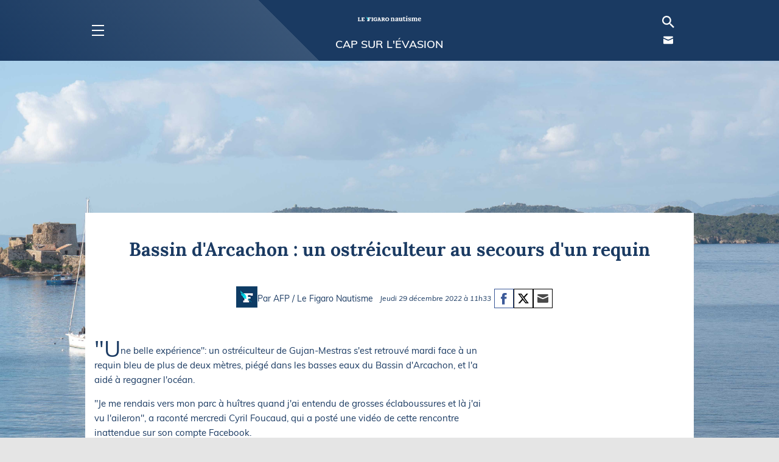

--- FILE ---
content_type: text/html; charset=UTF-8
request_url: https://figaronautisme.meteoconsult.fr/actus-nautisme-flash/2022-12-29/65578-bassin-d-arcachon-un-ostreiculteur-au-secours-d-un-requin
body_size: 31094
content:
<!DOCTYPE html>
<html lang="fr">
<head>
    <meta charset="utf-8"/>
    <meta name="viewport" content="width=device-width, initial-scale=1, maximum-scale=2"/>

    <!--[if IE]>
    <meta http-equiv="X-UA-Compatible" content="IE=edge"/>
    <![endif]-->


    <link rel="preload" href="https://figaronautisme.meteoconsult.fr/build/lora-v13-latin-regular.woff2" as="font" type="font/woff2" crossorigin/>
    <link rel="preload" href="https://figaronautisme.meteoconsult.fr/build/lora-v13-latin-700.woff2" as="font" type="font/woff2" crossorigin/>
    <link rel="preload" href="https://figaronautisme.meteoconsult.fr/build/muli-v12-latin-regular.woff2" as="font" type="font/woff2" crossorigin/>
    <link rel="preload" href="https://figaronautisme.meteoconsult.fr/build/muli-v12-latin-700.woff2" as="font" type="font/woff2" crossorigin/>

        <link rel="preload" href="https://figaronautisme.meteoconsult.fr/build/bootstrap-grid.35f2aefb0bfa114c05a0.css" as="style"/>
        <link rel="preload" href="https://figaronautisme.meteoconsult.fr/build/style.febaf5ac794300f157a0.css" as="style"/>
        <link rel="preload" href="https://figaronautisme.meteoconsult.fr/build/style_mobile.c4fbd5ca047c75caef23.css" as="style"/>


        <link rel="preload" href="https://static5.mclcm.net/nautisme2019/logo/logofigaronautisme.png" as="image" type="image/jpg" media="(max-width: 769px) and (-webkit-device-pixel-ratio:1)"/>
    <link rel="preload" href="https://static5.mclcm.net/nautisme2019/logo/logofigaronautisme@2x.png" as="image" type="image/jpg" media="(max-width: 769px) and (-webkit-device-pixel-ratio:2)"/>
    <link rel="preload" href="https://static5.mclcm.net/nautisme2019/logo/logo_figaro_nautisme_224x50.png" as="image" type="image/jpg" media="(min-width:770px) and (-webkit-device-pixel-ratio:1)"/>
    <link rel="preload" href="https://static5.mclcm.net/nautisme2019/logo/logo_figaro_nautisme_448x100.png" as="image" type="image/jpg" media="(min-width:770px) and (-webkit-device-pixel-ratio:2)"/>

        <link rel="preload" href="https://static5.mclcm.net/nautisme2019/header/baseline-search-24px.svg" as="image" type="image/svg+xml"/>

    

            
                                                    
        <link rel="preload" href="https://static5.mclcm.net/nautisme2019/team/figaronautisme_small.png" as="image" type="image/png" media="device-pixel-ratio:1"/>
        <link rel="preload" href="https://static5.mclcm.net/nautisme2019/team/figaronautisme_small2x.png" as="image" type="image/png" media="device-pixel-ratio:2"/>

    
    <link rel="preload" href="https://static5.mclcm.net/nautisme2019/article/Facebook_Color.svg" as="image" type="image/svg+xml"/>
    <link rel="preload" href="/images/icons/twitter3.svg" as="image" type="image/svg+xml"/>
    <link rel="preload" href="/images/icons/messengerBlue.svg" as="image" type="image/svg+xml"/>
    <link rel="preload" href="/images/icons/whatsapp2.svg" as="image" type="image/svg+xml"/>
    <link rel="preload" href="https://static5.mclcm.net/nautisme2019/article/Mail_Color.svg" as="image" type="image/svg+xml"/>


                                                                                            
        <link rel="preload" href="https://static1.mclcm.net/iod/images/v2/103/photo/392715/440x338_100_300_000000x10x0.jpg?ts=20221229103455" as="image" type="image/jpg"
              media="(max-width: 470px) and (device-pixel-ratio:1)"/>
        <link rel="preload" href="https://static1.mclcm.net/iod/images/v2/103/photo/392715/880x676_100_300_000000x10x0.jpg?ts=20221229103455" as="image" type="image/jpg"
              media="(max-width: 470px) and (device-pixel-ratio:2)"/>
        <link rel="preload" href="https://static1.mclcm.net/iod/images/v2/103/photo/392715/740x490_100_300_000000x10x0.jpg?ts=20221229103455" as="image" type="image/jpg"
              media="(min-width:471px) and (max-width: 769px) and (device-pixel-ratio:1)"/>
        <link rel="preload" href="https://static1.mclcm.net/iod/images/v2/103/photo/392715/1480x980_100_300_000000x10x0.jpg?ts=20221229103455" as="image" type="image/jpg"
              media="(min-width:471px) and (max-width: 769px) and (device-pixel-ratio:2)"/>
        <link rel="preload" href="https://static1.mclcm.net/iod/images/v2/103/photo/392715/650x490_100_300_000000x10x0.jpg?ts=20221229103455" as="image" type="image/jpg"
              media="(min-width:770px) and (device-pixel-ratio:1)"/>
        <link rel="preload" href="https://static1.mclcm.net/iod/images/v2/103/photo/392715/1300x980_100_300_000000x10x0.jpg?ts=20221229103455" as="image" type="image/jpg"
              media="(min-width:770px) and (device-pixel-ratio:2)"/>

    

    

        <link rel="preconnect" href="https://cdn.appconsent.io/">
        <link rel="preconnect" href="https://cdn.opecloud.com/">
        <link rel="preconnect" href="https://widgets.outbrain.com/">


        <title>Bassin d'Arcachon : un ostréiculteur au secours d'un requin - Actualités Nautisme</title>
<meta name="description" lang="Fr" content=" - Actualités Nautisme"/>
<meta name="robots" content="index, follow, max-image-preview:large"/>
<link rel="canonical" href="https://figaronautisme.meteoconsult.fr/actus-nautisme-flash/2022-12-29/65578-bassin-d-arcachon-un-ostreiculteur-au-secours-d-un-requin"/>

    <link rel="alternate"
          type="application/rss+xml"
          title="Flux RSS Météo : Les dernières infos nautisme - Figaro Nautisme"
          href="https://figaronautisme.meteoconsult.fr/feed-rss/news.rss"/>


<meta property="og:site_name" content="Figaro Nautisme"/>
<meta property="og:title" content="Bassin d'Arcachon : un ostréiculteur au secours d'un requin - Actualités Nautisme"/>
<meta property="og:type" content="article"/>
<meta property="og:url" content="https://figaronautisme.meteoconsult.fr/actus-nautisme-flash/2022-12-29/65578-bassin-d-arcachon-un-ostreiculteur-au-secours-d-un-requin"/>
<meta property="og:description" content=" - Actualités Nautisme"/>
    <meta property="og:image" content="https://static1.mclcm.net/iod/images/v2/103/photo/392715/1200x630_100_300_000000x30x0.jpg?ts=20221229103455"/>


<meta name="twitter:card" content="summary_large_image"/>
<meta name="twitter:site" content="@FigaroNautisme"/>
<meta name="twitter:title" content="Bassin d'Arcachon : un ostréiculteur au secours d'un requin - Actualités Nautisme"/>
<meta name="twitter:description" content=" - Actualités Nautisme"/>

    <meta name="twitter:image" content="https://static1.mclcm.net/iod/images/v2/103/photo/392715/1200x630_100_300_000000x30x0.jpg?ts=20221229103455"/>



<script type="application/ld+json">
    {
        "@context": "http://schema.org",
        "@type": "Organization",
        "name": "Figaro Nautisme",
        "url": "https://figaronautisme.meteoconsult.fr/"

          ,"image": "https://static1.mclcm.net/iod/images/v2/103/photo/392715/1200x630_100_300_000000x30x0.jpg?ts=20221229103455"
    
    }

</script>


                
    <script>class Evt {
    initPrivate() {
        this._version = '1.0.1';
        this._eventDispatched = {};
        this._key = 'lcmc_';
    }

    constructor() {
        this.initPrivate();
    }

    listen(str, cb) {
        if (this._eventDispatched[str]) {
            cb();
        } else {
            document.addEventListener(this._key + str, cb, {once: true});
        }
    }

    dispatch(str) {
        this._eventDispatched[str] = true;
        document.dispatchEvent(new Event(this._key + str));
    }
}
const evt = new Evt();
document.addEventListener("DOMContentLoaded", () => {
    evt.dispatch('DOMContentLoaded');
});
window.addEventListener('load', () => {
    evt.dispatch('load');
});</script>

    <script>const loadComponent = {
    _version: '1.0.0',
    _eventDispatched: {},
    _key: 'naut_',
    listen: function (str, cb, opt) {
        if (this._eventDispatched[str]) {
            cb();
        } else {
            const options = opt || {once: true};
            document.addEventListener(this._key + str, cb, options);
        }
    },
    dispatch: function (str) {
        this._eventDispatched[str] = true;
        console.log('[loadComponent]', str);
        document.dispatchEvent(new Event(this._key + str));
    }
};


document.addEventListener("DOMContentLoaded", function () {
    loadComponent.dispatch('DOMContentLoaded');
});</script>
    <script>var LoadManager = {
    version: "1.4.6",
    _elems: [],
    _groups: {},
    _scrollPreload: 200,
    _inited: false,
    _running: false,
    _maxPriority: 0,
    _debug: /LoadManager/.test(window.location.href),
            _getDeviceType: function (forceName) {
                var ua = navigator.userAgent.toLowerCase();
        var _iphone = /mobile/gi.test(ua);
        var _ipad = /ipad/gi.test(ua);
        var _android = /android/gi.test(ua);
        var _windowsPhone = /phone/gi.test(ua);
        var _androidTablet = (_android && !_iphone);

        if (_androidTablet || _ipad) {
            deviceType = 'tablet';
        } else if (_iphone && !_ipad || _android && !_androidTablet || _windowsPhone) {
            deviceType = 'mobile';
        } else {
            deviceType = 'desktop';
        }

        if (deviceType === 'tablet') {
            if (window.matchMedia('(orientation: portrait)').matches) {
                deviceType = 'mobile';
            } else {
                deviceType = 'desktop';
            }
        }

        if (forceName !== undefined) {
            for (var i in forceName) {
                if (i === deviceType) {
                    return forceName[i];
                }
            }
        }
        return deviceType;
    },
        _log: function (str, type) {
        if (this._debug) {
            var colorType = {
                add: {str: 'Added', c: 'color:#fff;', bgc: 'background: linear-gradient(#0a0, #222);'},
                info: {str: 'Info', c: 'color:#fff;', bgc: 'background: linear-gradient(#00a, #222);'},
                src: {str: 'Downloading file', c: 'color:#fff;', bgc: 'background: linear-gradient(#940, #222);'},
                exec: {str: 'Executing script', c: 'color:#fff;', bgc: 'background: linear-gradient(#940, #222);'},
                err: {str: 'Error', c: 'color:#fff;', bgc: 'background: linear-gradient(#a00, #222);'}
            };
            type = type || 'info';
            console.log('%cLoadManager %cv' + this.version + '%c' + colorType[type].str + '%c' + str,
                "color:#00ff00; background: linear-gradient(#444, #222); padding-left: 4px; border-radius: 4px 0 0 4px",
                "color:#ff8800; background: linear-gradient(#444, #222); padding-right: 4px;",
                colorType[type].c + " " + colorType[type].bgc + " padding:0 4px; border-radius: 0 4px 4px 0; margin-right:5px",
                "");
        }
    },
        _logTime: function (str, type) {
        if (this._debug) {
            switch (type) {
                case 'push':
                    console.timeStamp('LoadManager ' + this.version + ', added : ' + str);
                    this._log(str, 'add');
                    break;
                case 'end':
                    console.timeEnd('LoadManager ' + this.version + ', ' + str);
                    break;
                default:                    console.time('LoadManager ' + this.version + ', ' + str);
                    break;
            }
        }
    },
        _run: function (initiator, maxPriority) {
        maxPriority = maxPriority || 0;
        this._log('testing priority : ' + maxPriority, 'info');
        for (var e = (this._elems.length - 1); e >= 0; e--) {
                        if (this._elems[e].groups.indexOf('all') === -1) {                 if ((this._groups.desktop && this._elems[e].groups.indexOf('desktop') === -1)
                    || (this._groups.mobile && this._elems[e].groups.indexOf('mobile') === -1)) {
                    this._elems[e].done = true;
                }
            }
        }
        if (maxPriority === 0) {
            this._running = false;
            return;
        }

        if (this._running && !initiator) {
            this._log('LoadManager already running.', 'info');
            return;
        }
        this._running = true;

        for (var i in this._elems) {
            var go = true;
            if (this._elems[i].priority === maxPriority && !this._elems[i].done) {
                for (var g in this._elems[i].groups) {
                    if (this._elems[i].groups[g] === 'cnil' && !this._groups.cnil) {
                        go = false;
                    }
                    if (this._elems[i].groups[g] === 'desktop' && !this._groups.desktop) {
                        go = false;
                    }
                    if (this._elems[i].groups[g] === 'mobile' && !this._groups.mobile) {
                        go = false;
                    }
                    if (this._elems[i].groups[g] === "viewport") {
                        if (this._elems[i].elem.nodeName === "SCRIPT") {                             if (!this._isPastViewport(this._elems[i].elem.parentNode)) {
                                go = false;
                            }
                        } else {
                            if (!this._isPastViewport(this._elems[i].elem)) {
                                go = false;
                            }
                        }
                    }
                }

                if (go && this._elems[i].elem.hasAttribute('LoadManager-slave')) {                     go = this._checkDependency(this._elems[i].elem.getAttribute('LoadManager-slave'));                 }

                if (go) {
                    if (this._groups.cnil) {
                        if (typeof Bombing !== "undefined") {
                            Bombing.init();
                        }
                    }
                    var trying = this._elems[i];
                    try {
                        this._logTime(trying.desc);
                        if (trying.elem.getAttribute('data-src')) {
                            this._log(trying.elem.getAttribute('data-src') + ' [' + trying.desc + ']', 'src');
                            var lm = this;

                            trying.elem.addEventListener('load', (e) => {
                                lm._logTime(trying.elem.getAttribute('loadmanager-desc'), 'end');
                            });


                            trying.elem.src = trying.elem.getAttribute('data-src');
                            trying.elem.removeAttribute('data-src');
                            trying.elem.removeAttribute('LoadManager');
                        }
                        var hasRetina = false;
                        if (trying.elem.getAttribute('data-srcset')) {                             this._log(trying.elem.getAttribute('data-srcset') + ' [' + trying.desc + ']', 'src');
                            var lm = this;
                            trying.elem.onload = function () {
                                lm._logTime(this.getAttribute('loadmanager-desc'), 'end');
                            };
                            trying.elem.srcset = trying.elem.getAttribute('data-srcset');
                            trying.elem.removeAttribute('data-srcset');
                            trying.elem.removeAttribute('LoadManager');
                            hasRetina = true;
                        }
                        if (trying.elem.getAttribute('data-backgroundcss')) {
                            var cssStr = 'background-image: url(' + trying.elem.src + ');';
                            if (hasRetina) {
                                cssStr += 'background-image: -webkit-image-set(url(' + trying.elem.src + ') 1x, url(' + trying.elem.srcset.split(' ')[0] + ') 2x);';
                                cssStr += 'background-image: image-set(url(' + trying.elem.src + ') 1x, url(' + trying.elem.srcset.split(' ')[0] + ') 2x);';
                            }
                            let a = document.getElementById(trying.elem.getAttribute('data-backgroundcss'));
                            if (a) {
                                a.style.cssText = cssStr;
                                trying.elem.parentNode.removeChild(trying.elem);
                            }
                        }
                        if (trying.elem.type === "application/json") {
                            this._log(trying.desc, 'exec');
                            var s = document.createElement('script');
                            s.innerHTML = trying.elem.innerHTML;
                            for (var a = 0; a < trying.elem.attributes.length; a++) {
                                if (trying.elem.attributes[a].name !== "type") {
                                    s.setAttribute(trying.elem.attributes[a].name, trying.elem.attributes[a].value);
                                }
                            }
                            trying.elem.insertAdjacentElement('afterend', s);
                            trying.elem.parentNode.removeChild(trying.elem);
                            this._logTime(trying.desc, 'end');
                        }
                        this._elems[i].done = true;
                        this.search();                        if (trying.elem.hasAttribute('LoadManager-master')) {                             maxPriority = 4;
                        }
                    } catch (e) {
                        this._log('Error.', 'err');
                        console.log("> can't load : ", trying, e);
                    }
                }
            }
        }
        var timming = 50;
        if (/LoadManagerRun/.test(window.location.href)) {
            timming = /LoadManagerRun=(\d+)/.exec(window.location.href);
            timming = timming[1];
        }
        var that = this;
        setTimeout(function () {
            that._run(true, (maxPriority - 1));
        }, timming);
    },
        _isPastViewport: function (e) {
        var offsetParentTop = 0;
        var tmp = e;
        do {
            if (!isNaN(tmp.offsetTop)) {
                offsetParentTop += tmp.offsetTop;
            }
        } while (tmp = tmp.offsetParent);

        var pageYOffset = window.pageYOffset;
        var viewportHeight = window.innerHeight;

        return ((offsetParentTop - this._scrollPreload) < (pageYOffset + viewportHeight));
    },
        _checkDependency: function (name) {
        for (var i = 0; i < this._elems.length; i++) {
            if (this._elems[i].elem.hasAttribute('LoadManager-master')) {
                if (this._elems[i].elem.getAttribute('LoadManager-master') === name) {
                    return this._elems[i].done;
                }
            }
        }
        console.log('%c[LoadManager %c' + this.version + '%c] :%c can\'t find dependence : ' + name + '. dependence ignored.', "color:#00ff00; background-color:black", "color:#ff8800; background-color:black", "color:#00ff00; background-color:black", "color:#ff0000");
        return true;
    },
            init: function () {
        if (!this._inited) {
            this.action(this._getDeviceType());
            this._inited = true;
            var that = this;
            setTimeout(function () {                 that.init();
            }, 100);
        } else {
            this.search();            this._run(false, 3);            this.monitor();
            var that = this;
            var force = setInterval(function () {
                that._run(false, 3);
            }, 100);
            setTimeout(function () {
                clearInterval(force);
            }, 1000);
        }
    },
        search: function () {
        var elems = document.getElementsByClassName('LoadManager');
                for (var i = elems.length - 1; i >= 0; i--) {
            try {
                var p = "low";
                var g = elems[i].getAttribute('LoadManager').split(' ');
                for (var j = 0; j < g.length; j++) {
                    if (g[j] == "top" || g[j] == "med" || g[j] == "low") {
                        p = g[j];
                        g.splice(j, 1);
                        break;
                    }
                }

                if (p === "top") {
                    p = 3;
                }
                if (p === "med") {
                    p = 2;
                }
                if (p === "low") {
                    p = 1;
                }
                this.add(elems[i], g, p);
            } catch (e) {
                this._log("Error.");
                console.log("> can't find groupe attribute : ", elems[i]);
            }
        }
    },
        add: function (e, g, p) {
        if (e.classList.contains('LoadManager')) {
                        if (e.getAttribute('LoadManager-desc') === null) {
                e.setAttribute('LoadManager-desc', 'no description (' + this._elems.length + ')');
            } else {
                e.setAttribute('LoadManager-desc', e.getAttribute('LoadManager-desc') + ' (' + this._elems.length + ')');
            }
            this._elems.push({elem: e, groups: g, priority: p, done: false, desc: e.getAttribute('LoadManager-desc')});
            this._logTime((e.getAttribute('LoadManager-desc')), 'push');
            e.classList.remove('LoadManager');
        }
    },
        action: function (str, doRun) {
        doRun = doRun || false;
        this._groups[str] = true;
        if (doRun) {
            this._run(false, 3);
        }
    },
        monitor: function () {
        var that = this;
        document.addEventListener('scroll', function () {
            that._run(false, 3);
        });
    }
};

var loopll = setInterval(function () {
    LoadManager.search();
}, 50);
document.addEventListener("DOMContentLoaded", function () {
    clearInterval(loopll);
    LoadManager.init();
});

</script>

        <script src="/build/breakpoint.4eb81705ceae3bda48c0.js"></script>

        <script src="/build/cmp.9d809e3fb30d090fa089.js"></script>

        
<script>
    var dataLayer = [{
        'site':`METEO CONSULT Nautisme (meteoconsult.fr)`,
        'environnement':`production`,        
        'support': '',        
        'websiteVersion': '',
        'level1':`articles`,
        'level2':`Le Flash`,
        'level3':`bassin-d-arcachon-un-ostreiculteur-au-secours-d-un-requin`,
        'idEntite':`65578`,
        'countryLabelEntite':``,
        'siteLanguage':`fr`,
        'pageCategory':``,        
        'userAgent': (function () {
            try {
                let val = (navigator.userAgent);
                return val.substring(0, 149);
            } catch (e) {
                return '';
            }
        })(),
        'pageType':``,
        'userStatus':``,
        'BU_FigCCM1':``,
        'BU_FigCCM2':``,
        'adblocks':``,
        'sessionType':``,
        'orientation':``,
        'author':`Figaro Nautisme`,
        'tag':`escales`,
        'idArticle':`65578`,
        'idRubrique':`1`,
        'idSousRubrique':`1`,
        'tagName1':``,
        'tagName2':``,
        'tagName3':``,
        'subscriptionContentState':``,
        'subscriptionContentType':``
    }];

    var oneplusxInfos = {
        'page_attr_pagecategory':`articles`,
        'page_attr_level1':`articles`,
        'page_attr_level2':`Le Flash`,
        'page_attr_level3':`bassin-d-arcachon-un-ostreiculteur-au-secours-d-un-requin`,
        'page_attr_tagname1':``,
        'page_attr_tagname2':``,
        'page_attr_tagname3':``,
        'page_attr_articleid':`65578`,
        'page_attr_author':``,
        'page_attr_pays':``,
        'page_attr_region':``,
        'page_attr_departement':``,
        'page_attr_montant':``,
        'page_attr_quantite':``,
        'page_attr_subscriptioncontentstate':``,
        'page_attr_subscriptioncontenttype':``,
        'page_attr_userstatus':`inconnu`,
        'page_attr_userstate':`non-connecte`,
        'page_attr_subscription':``,
        'page_attr_visitor_id':``,
        'type':`default`,
        'page_attr_url_path_1':`actus-nautisme-flash`,
        'page_attr_url_path_2':`2022-12-29`,
        'page_attr_url_path_3':`65578-bassin-d-arcachon-un-ostreiculteur-au-secours-d-un-requin`,
        'page_attr_url_path_4':``,
        'page_attr_page_title':``,
        'page_attr_ctnt_qual':``,
        'page_attr_domain':`meteoconsult.fr`,
        'page_attr_full_domain':`figaronautisme.meteoconsult.fr`,
        'page_attr_url_cleaned':`figaronautisme.meteoconsult.fr/actus-nautisme-flash/2022-12-29/65578-bassin-d-arcachon-un-ostreiculteur-au-secours-d-un-requin`,
        'page_attr_Seen-een':``,
        'page_attr_sourcesite':``
    };
    loadComponent.listen('device', function () {
        try {
            let val = (getDeviceType());
            dataLayer.push({'support': val.substring(0, 149)});
        } catch (e) {
            console.log('DataLayer Error [' + e.message + ']');
        }
    });
    loadComponent.listen('device', function () {
        try {
            let val = (getDeviceType());
            dataLayer.push({'websiteVersion': val.substring(0, 149)});
        } catch (e) {
            console.log('DataLayer Error [' + e.message + ']');
        }
    });</script>


    <script class="LoadManager" LoadManager="top all" LoadManager-desc="gtm" type="application/json">
        

        (function(w,d, s, l, i){w[l] = w[l] || [];w[l].push({'gtm.start':
        new Date().getTime(),event:'gtm.js'});var f=d.getElementsByTagName(s)[0],
        j=d.createElement(s),dl=l!='dataLayer'?'&l='+l:'';j.async=true;j.src=
        'https://www.googletagmanager.com/gtm.js?id='+i+dl;f.parentNode.insertBefore(j,f);
    })(window,document,'script','dataLayer','GTM-KCBHHMW');

</script>
    <script>
    window.naut = {};
    let onePlusX_cmp_accepted = false;     function isAllCmpConsent(tcData) {
        let allConsent = false;
        for (let c in tcData.purpose.consents) {
            if (c === '1') {
                allConsent = true;
                break;
            }
        }
        return allConsent;
    }

    (() => {
        /**
         * Require tcfapi
         *
         *
         * */
        class OnePlusX {
            _getCustomAttributes() {
                return oneplusxInfos || {};
            }

            _addCustomAttributes(k, v) {
                if (oneplusxInfos === undefined) {
                    return;
                }
                oneplusxInfos[k] = v;
                if (v !== '') {
                    googletag.cmd.push(() => {
                        googletag.pubads().setTargeting(k, v);
                    });
                }
            }

            constructor() {
                // old url this._urlProfile = 'https://profiles.tagger.opecloud.com/api/v1/lefigaro/profile';
                this._urlSync = "https://tagger.opecloud.com/lefigaro/v2/uid";
                this._seatId = 'lefigaro';
                (function (o, n, e, p, l, u, s) {
                    o[l] = o[l] || function () {
                        (o[l].q = o[l].q || []).push(arguments);
                    };
                    u = n.createElement(e);
                    u.async = 1;
                    u.src = p;
                    s = n.getElementsByTagName(e)[0];
                    s.parentNode.insertBefore(u, s);
                }(window, document, "script", `https://cdn.opecloud.com/ope-${this._seatId}.js`, "ope"));
            }

            syncUid(enable) {
                console.log('onePlusX', [`syncUid`, enable]);
                if (enable) {
                    console.log('onePlusX', `Sync UID with GAM started`);
                    // TODO fetch
                    var xmlHttp = new XMLHttpRequest();
                    xmlHttp.open("GET", this._urlSync, true);
                    xmlHttp.withCredentials = true;

                    xmlHttp.onreadystatechange = function () {
                        if (xmlHttp.readyState === 4) {
                            if (xmlHttp.status === 200) {
                                const response = JSON.parse(xmlHttp.responseText);
                                setTimeout(() => {
                                    window.naut.onePlusX._addCustomAttributes('1plusx_uid0', response["part-0"]);
                                    window.naut.onePlusX._addCustomAttributes('1plusx_uid1', response["part-1"]);
                                }, 500);
                            } else {
                                console.warn('onePlusX'`OnePlusX-Uid request problem state ${xmlHttp.readyState} & status ${xmlHttp.status}`);
                            }

                            loadComponent.dispatch('onePlusX_ID');
                        }
                    };
                    xmlHttp.send('');
                }
            }

            profile() {
                ope(this._seatId, 'onProfile', (error, data) => {
                    if (error) {
                        console.warn('onePlusX', `Failed to load profile: ${error}`);
                        return;
                    }
                    console.log('onePlusX', ['profile', data]);
                    const var1plusX = data.s.join(',');
                    const varctx1plusx = data.t.join(',');
                    this._addCustomAttributes('1plusX', var1plusX);
                    this._addCustomAttributes('ctx1plusx', varctx1plusx);
                    loadComponent.dispatch('onePlusX_Profil');
                });
            }

            load() {
                console.log('onePlusX', `load`);
                __tcfapi('addEventListener', 2, (tcData, success) => {
                    ope(this._seatId, 'init', 'tcf2');
                    ope(this._seatId, 'send', 'default', this._getCustomAttributes());
                    if (tcData.eventStatus === 'tcloaded' || tcData.eventStatus === 'useractioncomplete') {
                        if (isAllCmpConsent(tcData)) {
                            onePlusX_cmp_accepted = true;
                        }
                        loadComponent.listen('cmpAllConsentsAccepted', () => {
                            console.log('onePlusX', [`__tcfapi cmpAccepted`, window.googletag]);
                            window.naut.onePlusX.syncUid(typeof window.googletag !== 'undefined');
                        });
                        console.log('onePlusX', [`__tcfapi`, window.googletag]);
                        window.naut.onePlusX.profile();
                        console.log('tcfapi removeEventListener');
                        __tcfapi('removeEventListener', 2, function () {
                        }, tcData.listenerId);
                    }
                });
            }
        }

        window.naut.onePlusX = new OnePlusX();

        loadComponent.listen('DOMContentLoaded', () => {
            loadComponent.listen('cmp', () => {
                window.naut.onePlusX.load();
            });
        });
        loadComponent.listen('onePlusX_Profil', () => {
            if (onePlusX_cmp_accepted) {
                loadComponent.listen('onePlusX_ID', () => {
                    loadComponent.dispatch('onePlusX');
                });
            } else {
                loadComponent.dispatch('onePlusX');
            }
        });
        loadComponent.listen('prebidManager', () => {
            loadComponent.listen('onePlusX', () => {
                prebidManager.serviceLoaded('onePlusX');
            });
        });
    })();
</script>
        <script src="/build/prebidManager.a364825bac4969e42d79.js" defer></script>

    <script async
            src="/js/jquery-3.4.1.min.js"
            onload="evt.dispatch('jquerySuccess');"
    ></script>


        <script src="/build/fignaut.08d28da43e0f4e44730d.js"></script>

    <script type="text/javascript">
        "use strict";
        !function () {
            var e = function () {
                var e, t = "__tcfapiLocator", a = [], n = window;
                for (; n;) {
                    try {
                        if (n.frames[t]) {
                            e = n;
                            break
                        }
                    } catch (e) {
                    }
                    if (n === window.top) break;
                    n = n.parent
                }
                e || (!function e() {
                    var a = n.document, r = !!n.frames[t];
                    if (!r) if (a.body) {
                        var s = a.createElement("iframe");
                        s.style.cssText = "display:none", s.name = t, a.body.appendChild(s)
                    } else setTimeout(e, 5);
                    return !r
                }(), n.__tcfapi = function () {
                    for (var e, t = arguments.length, n = new Array(t), r = 0; r < t; r++) n[r] = arguments[r];
                    if (!n.length) return a;
                    if ("setGdprApplies" === n[0]) n.length > 3 && 2 === parseInt(n[1], 10) && "boolean" == typeof n[3] && (e = n[3], "function" == typeof n[2] && n[2]("set", !0)); else if ("ping" === n[0]) {
                        var s = {gdprApplies: e, cmpLoaded: !1, cmpStatus: "stub"};
                        "function" == typeof n[2] && n[2](s)
                    } else a.push(n)
                }, n.addEventListener("message", (function (e) {
                    var t = "string" == typeof e.data, a = {};
                    try {
                        a = t ? JSON.parse(e.data) : e.data
                    } catch (e) {
                    }
                    var n = a.__tcfapiCall;
                    n && window.__tcfapi(n.command, n.version, (function (a, r) {
                        var s = {__tcfapiReturn: {returnValue: a, success: r, callId: n.callId}};
                        t && (s = JSON.stringify(s)), e && e.source && e.source.postMessage && e.source.postMessage(s, "*")
                    }), n.parameter)
                }), !1))
            };
            "undefined" != typeof module ? module.exports = e : e()
        }();
    </script>

    <script>window.googletag = window.googletag || {cmd: []};</script>

    <script>loadComponent.listen('cmpAllConsentsAccepted', () => {
    ((s, t, a, y, twenty, two) => {
        s.Stay22 = s.Stay22 || {};
        // Just fill out your configs here
        s.Stay22.params = {
            aid: "meteoconsult",
            excludes: ["vrbo", "booking", "expedia", "tripadvisor", "hotelscombined", "hotelscom"],
            deepStruct: []
        };

        // Leave this part as-is;
        twenty = t.createElement(a);
        two = t.getElementsByTagName(a)[0];
        twenty.async = 1;
        twenty.src = y;
        two.parentNode.insertBefore(twenty, two);
    })(window, document, "script", "https://scripts.stay22.com/letmeallez.js");
});
</script>

    <link rel="shortcut icon" type="image/x-icon" href="https://static5.mclcm.net/nautisme2019/favicons/favicon.ico?ts=1"/>
    <link rel="apple-touch-icon" type="image/png" href="https://static5.mclcm.net/nautisme2019/favicons/apple-touch-icon-57x57.png?ts=1" sizes="57x57"/>
    <link rel="apple-touch-icon" type="image/png" href="https://static5.mclcm.net/nautisme2019/favicons/apple-touch-icon-60x60.png?ts=1" sizes="60x60"/>
    <link rel="apple-touch-icon" type="image/png" href="https://static5.mclcm.net/nautisme2019/favicons/apple-touch-icon-72x72.png?ts=1" sizes="72x72"/>
    <link rel="apple-touch-icon" type="image/png" href="https://static5.mclcm.net/nautisme2019/favicons/apple-touch-icon-76x76.png?ts=1" sizes="76x76"/>
    <link rel="apple-touch-icon" type="image/png" href="https://static5.mclcm.net/nautisme2019/favicons/apple-touch-icon-114x114.png?ts=1" sizes="114x114"/>
    <link rel="apple-touch-icon" type="image/png" href="https://static5.mclcm.net/nautisme2019/favicons/apple-touch-icon-120x120.png?ts=1" sizes="120x120"/>
    <link rel="apple-touch-icon" type="image/png" href="https://static5.mclcm.net/nautisme2019/favicons/apple-touch-icon-144x144.png?ts=1" sizes="144x144"/>
    <link rel="apple-touch-icon" type="image/png" href="https://static5.mclcm.net/nautisme2019/favicons/apple-touch-icon-152x152.png?ts=1" sizes="152x152"/>
    <link rel="apple-touch-icon" type="image/png" href="https://static5.mclcm.net/nautisme2019/favicons/apple-touch-icon-180x180.png?ts=1" sizes="180x180"/>


        
    <script src="/build/lazyload.52a194794c5a33cbef1b.js" defer></script>

    <script type="application/ld+json">
        {
            "@context": "http://schema.org",
            "@type": "NewsArticle",
            "headline": "Bassin d&#039;Arcachon : un ostréiculteur au secours d&#039;un requin",
            "url": "https://figaronautisme.meteoconsult.fr/actus-nautisme-flash/2022-12-29/65578-bassin-d-arcachon-un-ostreiculteur-au-secours-d-un-requin",
            "image": [
                "https://static1.mclcm.net/iod/images/v2/103/photo/392715/1280x720_100_300_000000x30x0.jpg?ts=20221229103455"
            ],
            "datePublished": "2022-12-29T10:35:40+01:00",
            "dateModified": "2022-12-29T11:33:00+01:00",
            "description": "",
            "articleBody": "
&quot;Une belle exp&amp;eacute;rience&quot;: un ostr&amp;eacute;iculteur de Gujan-Mestras s&#039;est retrouv&amp;eacute; mardi face &amp;agrave; un requin bleu de plus de deux m&amp;egrave;tres, pi&amp;eacute;g&amp;eacute; dans les basses eaux du Bassin d&#039;Arcachon, et l&#039;a aid&amp;eacute; &amp;agrave; regagner l&#039;oc&amp;eacute;an.

&quot;Je me rendais vers mon parc &amp;agrave; hu&amp;icirc;tres quand j&#039;ai entendu de grosses &amp;eacute;claboussures et l&amp;agrave; j&#039;ai vu l&#039;aileron&quot;, a racont&amp;eacute; mercredi Cyril Foucaud, qui a post&amp;eacute; une vid&amp;eacute;o de cette rencontre inattendue sur son compte Facebook.

Le requin, d&#039;une taille d&#039;&quot;entre deux m&amp;egrave;tres et deux m&amp;egrave;tres quarante&quot; selon ses estimations, se d&amp;eacute;battait dans &quot;15 cm d&#039;eau&quot;, par mar&amp;eacute;e descendante, sur la c&amp;ocirc;te de la touristique presqu&#039;&amp;icirc;le du Cap Ferret au niveau du village de L&#039;Herbe.

L&#039;&quot;instinct&quot; de sauver cette &quot;belle b&amp;ecirc;te&quot; qui n&#039;est pas consid&amp;eacute;r&amp;eacute;e comme dangereuse, s&#039;est impos&amp;eacute;, a confi&amp;eacute; l&#039;ostr&amp;eacute;iculteur de 37 ans &amp;agrave; l&#039;AFP. &quot;Il ne faut pas trop r&amp;eacute;fl&amp;eacute;chir dans ces cas-l&amp;agrave; sinon on ne fait rien&quot;.

&quot;Je l&#039;ai attrap&amp;eacute; par la queue, il a essay&amp;eacute; de mordre mais il &amp;eacute;tait fatigu&amp;eacute; et il a d&amp;ucirc; comprendre qu&#039;on ne lui voulait pas de mal. Il s&#039;est calm&amp;eacute;. Heureusement, sinon &amp;ccedil;a aurait &amp;eacute;t&amp;eacute; un autre combat!&quot;, a expliqu&amp;eacute; M. Foucaud, qui dit l&#039;avoir caress&amp;eacute;.

Un coll&amp;egrave;gue ostr&amp;eacute;iculteur &amp;eacute;quip&amp;eacute; de bottes hautes s&#039;est ensuite charg&amp;eacute; de le tra&amp;icirc;ner vers des eaux un peu plus profondes, comme en t&amp;eacute;moigne la vid&amp;eacute;o post&amp;eacute;e par Cyril Foucaud et reprise mercredi matin par le journal Sud-Ouest.

&quot;On sait qu&#039;il y a des peaux-bleues (autre nom de cette esp&amp;egrave;ce) pas loin mais de cette taille et si loin &amp;agrave; l&#039;int&amp;eacute;rieur du bassin, dans les parcs &amp;agrave; hu&amp;icirc;tres, c&#039;est du jamais-vu. On voit plut&amp;ocirc;t des sp&amp;eacute;cimens d&#039;environ un m&amp;egrave;tre pr&amp;egrave;s des passes (couloirs marins d&#039;entr&amp;eacute;e et de sortie du Bassin c&amp;ocirc;t&amp;eacute; oc&amp;eacute;an Atlantique)&quot;, a-t-il assur&amp;eacute;.

",
            "author": {
                "@type": "Person",
                "name": "AFP / Le Figaro Nautisme"
            },
            "publisher": {
                "@type": "Organization",
                "name": "Figaro Nautisme",
                "logo": {
                    "@type": "ImageObject",
                    "url": "https://static5.mclcm.net/nautisme2019/logo/logo_figaro_nautisme_448x100.png"
                }
            },
            "mainEntityOfPage": {
                "@type": "WebPage",
                "@id": "https://figaronautisme.meteoconsult.fr/actus-nautisme-flash/2022-12-29/65578-bassin-d-arcachon-un-ostreiculteur-au-secours-d-un-requin"
            }
        }


    </script>



    <link rel="stylesheet" href="https://figaronautisme.meteoconsult.fr/build/bootstrap-grid.35f2aefb0bfa114c05a0.css"/>
    <link rel="stylesheet" href="https://figaronautisme.meteoconsult.fr/build/style.febaf5ac794300f157a0.css"/>
    <link rel="stylesheet" href="https://figaronautisme.meteoconsult.fr/build/style_mobile.c4fbd5ca047c75caef23.css"/>
</head>


<body class="">

<script src="https://cdn.appconsent.io/loader.js" defer async onload="loadComponent.listen('cmpLoaded',()=>{ checkCmp(); });"></script>
<script>
    const cmpConfig = {
        title: "Naviguer sur le site Figaro Nautisme",
        text: "Vous avez choisi de refuser les cookies, notamment ceux concernant la publicité personnalisée et la mesure d'audience.<br /><br />La publicité nous permet de vous proposer gratuitement des articles diversifiés et de qualité rédigés par une équipe de professionnels passionnés.<br /><br />Nous vous proposons donc d'accéder à notre site gratuitement en acceptant les cookies.",
        btnSub: "Je navigue en degradé",
        btnAcc: "J'accepte les cookies"
    };

        loadComponent.listen('cmp', () => {
        const s = document.createElement('script');
        loadComponent.listen('cmpAllConsentsAccepted',() => {
            s.src = 'https://widgets.outbrain.com/outbrain.js';
        });
        loadComponent.listen('cmpAllConsentsRejected',() => {
            s.src = 'https://widgets.outbrainimg.com/outbrain.js';
        });
        document.head.append(s);
    });
    </script>
<noscript>
    <iframe src="https://www.googletagmanager.com/ns.html?id=GTM-KCBHHMW" height="0" width="0" style="display:none;visibility:hidden"></iframe>
</noscript>
<script>
    const eventClickGeneric = function (evt) {
        let url = this.dataset.href;
        if (typeof url !== "undefined" && url !== '') {
            let target = this.dataset.target || '_self';

            if (evt.ctrlKey || (navigator.platform.startsWith('Mac') && evt.metaKey) || target === '_blank') {
                window.open(url, '_blank');
            } else {
                window.location.href = url;
            }
        }
    };

    document.addEventListener('DOMContentLoaded', function () {
        document.querySelectorAll('.a-href').forEach(
            (el) => {
                el.addEventListener('click', eventClickGeneric);
            }
        );
    });
</script>

    <script defer src="https://figaronautisme.meteoconsult.fr/js/prebid3.27.0.min.js?ts=112131137&amp;mv=15"></script>
    <script defer src="https://figaronautisme.meteoconsult.fr/js/playerVideo.js?ts=506261121&amp;mv=15"></script>
                <script src="/build/gam_utils.682ae95c3d8aada3402e.js" defer></script>


<script>
    var IAS_PET_TIMEOUT = 700;
    var adserverRequestSent = false;

    var iasDataHandler;
    var __iasPET = __iasPET || {};
    __iasPET.queue = __iasPET.queue || [];
    __iasPET.pubId = 925755;

    function runIas() {
        return new Promise((resolve, reject) => {
            console.log('[IAS] loading');
            const s = document.createElement('script');
            s.src = 'https://cdn.adsafeprotected.com/iasPET.1.js';
            document.body.appendChild(s);
            s.onload = function () {
                console.log('[IAS] loaded, pushing');
                __iasPET.queue.push({
                    adSlots: [{
                        adSlotId: '-',
                        size: [1, 1],
                        adUnitPath: '-',
                    }],
                    dataHandler: json => {
                        try {
                            const {brandSafety, custom, fr} = JSON.parse(json);
                            const iasTargetings = {
                                ...brandSafety,
                                ...custom,
                                fr,
                            };
                            resolve(iasTargetings);
                        } catch (e) {
                            reject(e);
                        }
                    }
                });
            };
        });
    }

    loadComponent.listen('ads', () => {
        runIas().then(iasTargetings => {
            console.log('[IAS] finished. targetings :', iasTargetings);
            for (k in iasTargetings) {
                setGamTargeting({key: k, value: iasTargetings[k]});
            }
            prebidManager.serviceLoaded('ias');
            loadComponent.dispatch('ias');
        }).catch(e => {
            console.log('[IAS] PROBLEME', e);
        });
    });
</script>

<script class="LoadManager" LoadManager="top cnil all" LoadManager-desc="hubvisor src" data-src="//cdn.hubvisor.io/wrapper/01BYK28ENND8X5G8K0AJ2DPK9E/hubvisor-lcm.js"></script>
<script>
    window.Hubvisor = window.Hubvisor || {};
    window.Hubvisor.cmd = window.Hubvisor.cmd || [];

    function runHubvisor() {
        console.log('[hubvisor] loading');
        window.Hubvisor.cmd.push(() => {
            setInvCodes();
            window.Hubvisor('register-bids-handler', placements => {
                console.log('[hubvisor] Returned placements :', placements);
                placements.forEach(({placementId, targetings}) => {
                    console.log('[hubvisor] Setting targetings for placement ' + placementId + ' with keywords : ', JSON.stringify(targetings));                     if (Object.entries(targetings).length) {
                        prepareNewKeywords(placementId, JSON.parse(JSON.stringify(targetings)));
                    }
                });
                if (prebidManager._loaded) {
                    addAllNewKeywords('gam').then(() => {
                        refreshGamTagsToRefresh();
                    });
                } else {
                    prebidManager.serviceLoaded('hubvisor');
                }
            });
        });
    }

    function refreshHubvisor(tag) {
        setInvCodes(tag);
                        window.Hubvisor('refresh', tag);
            }

    function setInvCodes(tag) {
        const invCodes = [];
        if (!tag) {
            for (let t in gamSlots) {
                invCodes.push({invcode: gamSlots[t].invCode, targeting: globalTargeting});
            }
        } else {
            invCodes.push({invcode: gamSlots[tag].invCode, targeting: globalTargeting});
        }
        console.log('[hubvisor] extra:set-invcodes', invCodes);
        window.Hubvisor.cmd.push(() => {
            Hubvisor('extra:set-invcodes', invCodes);
        });
    }

    loadComponent.listen('ias', runHubvisor, {once: false});
</script>

<script async src="//securepubads.g.doubleclick.net/tag/js/gpt.js"></script>

<script>
    const apnAvailableTags = {};
        apnAvailableTags.xxs = {};
        apnAvailableTags
    .xxs.habillage = {
        tag: '/31695825/meteoconsult/webmobile_smartphone_nos/smartphone_meteoconsult_nautisme-edito_special',
        invCode: 'smartphone_meteoconsult_nautisme-edito_special',
        sizes:[[2,1],[2,3]],
                isAtf:true,
        refreshActive:false,
        refreshDelay:0,
        refreshCurrent: 0,
        refreshVisible: 0,
        target: null,
        slot: null,
        targeting: [],         debugInfos: {}
    };
        apnAvailableTags
    .xxs.mban_atf = {
        tag: '/31695825/meteoconsult/webmobile_smartphone_nos/smartphone_meteoconsult_nautisme-edito_mban_atf',
        invCode: 'smartphone_meteoconsult_nautisme-edito_mban_atf',
        sizes:[[1,1],[300,50],[300,100],[320,50],[320,100]],
                isAtf:true,
        refreshActive:true,
        refreshDelay:20,
        refreshCurrent: 0,
        refreshVisible: 0,
        target: null,
        slot: null,
        targeting: [],         debugInfos: {}
    };
        apnAvailableTags
    .xxs.pave_atf = {
        tag: '/31695825/meteoconsult/webmobile_smartphone_nos/smartphone_meteoconsult_nautisme-edito_pave_atf',
        invCode: 'smartphone_meteoconsult_nautisme-edito_pave_atf',
        sizes:[300,250],
                isAtf:true,
        refreshActive:true,
        refreshDelay:20,
        refreshCurrent: 0,
        refreshVisible: 0,
        target: null,
        slot: null,
        targeting: [],         debugInfos: {}
    };
        apnAvailableTags
    .xxs.pave_btf = {
        tag: '/31695825/meteoconsult/webmobile_smartphone_nos/smartphone_meteoconsult_nautisme-edito_pave_btf',
        invCode: 'smartphone_meteoconsult_nautisme-edito_pave_btf',
        sizes:[[1,1],[300,250]],
                isAtf:false,
        refreshActive:true,
        refreshDelay:20,
        refreshCurrent: 0,
        refreshVisible: 0,
        target: null,
        slot: null,
        targeting: [],         debugInfos: {}
    };
            apnAvailableTags.xs = {};
        apnAvailableTags
    .xs.habillage = {
        tag: '/31695825/meteoconsult/webmobile_smartphone_nos/smartphone_meteoconsult_nautisme-edito_special',
        invCode: 'smartphone_meteoconsult_nautisme-edito_special',
        sizes:[[2,1],[2,3]],
                isAtf:true,
        refreshActive:false,
        refreshDelay:0,
        refreshCurrent: 0,
        refreshVisible: 0,
        target: null,
        slot: null,
        targeting: [],         debugInfos: {}
    };
        apnAvailableTags
    .xs.mban_atf = {
        tag: '/31695825/meteoconsult/webmobile_smartphone_nos/smartphone_meteoconsult_nautisme-edito_mban_atf',
        invCode: 'smartphone_meteoconsult_nautisme-edito_mban_atf',
        sizes:[[1,1],[300,50],[300,100],[320,50],[320,100]],
                isAtf:true,
        refreshActive:true,
        refreshDelay:20,
        refreshCurrent: 0,
        refreshVisible: 0,
        target: null,
        slot: null,
        targeting: [],         debugInfos: {}
    };
        apnAvailableTags
    .xs.pave_atf = {
        tag: '/31695825/meteoconsult/webmobile_smartphone_nos/smartphone_meteoconsult_nautisme-edito_pave_atf',
        invCode: 'smartphone_meteoconsult_nautisme-edito_pave_atf',
        sizes:[300,250],
                isAtf:true,
        refreshActive:true,
        refreshDelay:20,
        refreshCurrent: 0,
        refreshVisible: 0,
        target: null,
        slot: null,
        targeting: [],         debugInfos: {}
    };
        apnAvailableTags
    .xs.pave_btf = {
        tag: '/31695825/meteoconsult/webmobile_smartphone_nos/smartphone_meteoconsult_nautisme-edito_pave_btf',
        invCode: 'smartphone_meteoconsult_nautisme-edito_pave_btf',
        sizes:[[1,1],[300,250]],
                isAtf:false,
        refreshActive:true,
        refreshDelay:20,
        refreshCurrent: 0,
        refreshVisible: 0,
        target: null,
        slot: null,
        targeting: [],         debugInfos: {}
    };
            apnAvailableTags.s = {};
        apnAvailableTags
    .s.habillage = {
        tag: '/31695825/meteoconsult/webmobile_smartphone_nos/smartphone_meteoconsult_nautisme-edito_special',
        invCode: 'smartphone_meteoconsult_nautisme-edito_special',
        sizes:[[2,1],[2,3]],
                isAtf:true,
        refreshActive:false,
        refreshDelay:0,
        refreshCurrent: 0,
        refreshVisible: 0,
        target: null,
        slot: null,
        targeting: [],         debugInfos: {}
    };
        apnAvailableTags
    .s.mban_atf = {
        tag: '/31695825/meteoconsult/webmobile_smartphone_nos/smartphone_meteoconsult_nautisme-edito_mban_atf',
        invCode: 'smartphone_meteoconsult_nautisme-edito_mban_atf',
        sizes:[[1,1],[300,50],[300,100],[320,50],[320,100]],
                isAtf:true,
        refreshActive:true,
        refreshDelay:20,
        refreshCurrent: 0,
        refreshVisible: 0,
        target: null,
        slot: null,
        targeting: [],         debugInfos: {}
    };
        apnAvailableTags
    .s.pave_atf = {
        tag: '/31695825/meteoconsult/webmobile_smartphone_nos/smartphone_meteoconsult_nautisme-edito_pave_atf',
        invCode: 'smartphone_meteoconsult_nautisme-edito_pave_atf',
        sizes:[300,250],
                isAtf:true,
        refreshActive:true,
        refreshDelay:20,
        refreshCurrent: 0,
        refreshVisible: 0,
        target: null,
        slot: null,
        targeting: [],         debugInfos: {}
    };
        apnAvailableTags
    .s.pave_btf = {
        tag: '/31695825/meteoconsult/webmobile_smartphone_nos/smartphone_meteoconsult_nautisme-edito_pave_btf',
        invCode: 'smartphone_meteoconsult_nautisme-edito_pave_btf',
        sizes:[[1,1],[300,250]],
                isAtf:false,
        refreshActive:true,
        refreshDelay:20,
        refreshCurrent: 0,
        refreshVisible: 0,
        target: null,
        slot: null,
        targeting: [],         debugInfos: {}
    };
            apnAvailableTags.m = {};
        apnAvailableTags
    .m.habillage = {
        tag: '/31695825/meteoconsult/webmobile_tablette_nos/tablette_meteoconsult_nautisme-edito_special',
        invCode: 'tablette_meteoconsult_nautisme-edito_special',
        sizes:[[2,1],[2,4]],
                isAtf:true,
        refreshActive:false,
        refreshDelay:0,
        refreshCurrent: 0,
        refreshVisible: 0,
        target: null,
        slot: null,
        targeting: [],         debugInfos: {}
    };
        apnAvailableTags
    .m.mban_atf = {
        tag: '/31695825/meteoconsult/webmobile_tablette_nos/tablette_meteoconsult_nautisme-edito_mban_atf',
        invCode: 'tablette_meteoconsult_nautisme-edito_mban_atf',
        sizes:[[1,1],[5,5],[728,90]],
                isAtf:true,
        refreshActive:true,
        refreshDelay:20,
        refreshCurrent: 0,
        refreshVisible: 0,
        target: null,
        slot: null,
        targeting: [],         debugInfos: {}
    };
        apnAvailableTags
    .m.pave_atf = {
        tag: '/31695825/meteoconsult/webmobile_tablette_nos/tablette_meteoconsult_nautisme-edito_pave_atf',
        invCode: 'tablette_meteoconsult_nautisme-edito_pave_atf',
        sizes:[[300,250],[300,600]],
                isAtf:true,
        refreshActive:true,
        refreshDelay:20,
        refreshCurrent: 0,
        refreshVisible: 0,
        target: null,
        slot: null,
        targeting: [],         debugInfos: {}
    };
        apnAvailableTags
    .m.pave_btf = {
        tag: '/31695825/meteoconsult/webmobile_tablette_nos/tablette_meteoconsult_nautisme-edito_pave_btf',
        invCode: 'tablette_meteoconsult_nautisme-edito_pave_btf',
        sizes:[[1,1],[300,250]],
                isAtf:false,
        refreshActive:true,
        refreshDelay:20,
        refreshCurrent: 0,
        refreshVisible: 0,
        target: null,
        slot: null,
        targeting: [],         debugInfos: {}
    };
            apnAvailableTags.l = {};
        apnAvailableTags
    .l.habillage = {
        tag: '/31695825/meteoconsult/webmobile_tablette_nos/tablette_meteoconsult_nautisme-edito_special',
        invCode: 'tablette_meteoconsult_nautisme-edito_special',
        sizes:[[2,1],[2,4]],
                isAtf:true,
        refreshActive:false,
        refreshDelay:0,
        refreshCurrent: 0,
        refreshVisible: 0,
        target: null,
        slot: null,
        targeting: [],         debugInfos: {}
    };
        apnAvailableTags
    .l.mban_atf = {
        tag: '/31695825/meteoconsult/webmobile_tablette_nos/tablette_meteoconsult_nautisme-edito_mban_atf',
        invCode: 'tablette_meteoconsult_nautisme-edito_mban_atf',
        sizes:[[1,1],[5,5],[728,90],[970,250]],
                isAtf:true,
        refreshActive:true,
        refreshDelay:20,
        refreshCurrent: 0,
        refreshVisible: 0,
        target: null,
        slot: null,
        targeting: [],         debugInfos: {}
    };
        apnAvailableTags
    .l.pave_atf = {
        tag: '/31695825/meteoconsult/webmobile_tablette_nos/tablette_meteoconsult_nautisme-edito_pave_atf',
        invCode: 'tablette_meteoconsult_nautisme-edito_pave_atf',
        sizes:[[300,250],[300,600]],
                isAtf:true,
        refreshActive:true,
        refreshDelay:20,
        refreshCurrent: 0,
        refreshVisible: 0,
        target: null,
        slot: null,
        targeting: [],         debugInfos: {}
    };
        apnAvailableTags
    .l.pave_btf = {
        tag: '/31695825/meteoconsult/webmobile_tablette_nos/tablette_meteoconsult_nautisme-edito_pave_btf',
        invCode: 'tablette_meteoconsult_nautisme-edito_pave_btf',
        sizes:[[1,1],[300,250]],
                isAtf:false,
        refreshActive:true,
        refreshDelay:20,
        refreshCurrent: 0,
        refreshVisible: 0,
        target: null,
        slot: null,
        targeting: [],         debugInfos: {}
    };
            apnAvailableTags.xl = {};
        apnAvailableTags
    .xl.habillage = {
        tag: '/31695825/meteoconsult/web_desktop_nos/desktop_meteoconsult_nautisme-edito_special',
        invCode: 'desktop_meteoconsult_nautisme-edito_special',
        sizes:[[2,1],[2,2],[1800,1000]],
                isAtf:true,
        refreshActive:false,
        refreshDelay:0,
        refreshCurrent: 0,
        refreshVisible: 0,
        target: null,
        slot: null,
        targeting: [],         debugInfos: {}
    };
        apnAvailableTags
    .xl.mban_atf = {
        tag: '/31695825/meteoconsult/web_desktop_nos/desktop_meteoconsult_nautisme-edito_mban_atf',
        invCode: 'desktop_meteoconsult_nautisme-edito_mban_atf',
        sizes:[[1,1],[5,5],[728,90],[970,250],[1000,90],[1000,200],[1000,250],[1000,300]],
                isAtf:true,
        refreshActive:true,
        refreshDelay:20,
        refreshCurrent: 0,
        refreshVisible: 0,
        target: null,
        slot: null,
        targeting: [],         debugInfos: {}
    };
        apnAvailableTags
    .xl.pave_atf = {
        tag: '/31695825/meteoconsult/web_desktop_nos/desktop_meteoconsult_nautisme-edito_pave_atf',
        invCode: 'desktop_meteoconsult_nautisme-edito_pave_atf',
        sizes:[[300,250],[300,600]],
                isAtf:true,
        refreshActive:true,
        refreshDelay:20,
        refreshCurrent: 0,
        refreshVisible: 0,
        target: null,
        slot: null,
        targeting: [],         debugInfos: {}
    };
        apnAvailableTags
    .xl.pave_btf = {
        tag: '/31695825/meteoconsult/web_desktop_nos/desktop_meteoconsult_nautisme-edito_pave_btf',
        invCode: 'desktop_meteoconsult_nautisme-edito_pave_btf',
        sizes:[[1,1],[300,250]],
                isAtf:false,
        refreshActive:true,
        refreshDelay:20,
        refreshCurrent: 0,
        refreshVisible: 0,
        target: null,
        slot: null,
        targeting: [],         debugInfos: {}
    };
        
    let gamSlots;
    let apiRegieCalled = false;
    let atfsLoaded = 0;
    let totalAtfs = 0;
    let globalTargeting = {};
    window.googletag = window.googletag || {cmd: []};
    window.regieApi = {
        triggerRule(key, value) {
            if (apiRegieCalled) {
                return;
            }
            apiRegieCalled = true;
            console.log(`GAM : regieApi.triggerRule key:${key}, value:${value}`);

            if (key === 'exclu' && value === 'yes') {
                setGamTargeting({key, value});
                                stopRefreshSlots('all');
            } else if (key === 'inread') {
                setGamTargeting({exclu: 'inread', inread: value});
                                stopRefreshSlots('all');
            } else if (key === 'couplagesimple') {
                                stopRefreshSlots('atf');
            }
                        callAllBtf();
        },
        setupHabillage(e) {
            console.log('GAM : callback setupHabillage', e);
            createHabillage(e);
        },
        setupCoverGAM(e) {
            console.log('GAM : callback setupCoverGAM', e);
            createCover(e);
            stopRefreshSlots('all');
        }
    };

    function getGamSlotsFromCurrentBreakpoint(tags, bp) {
        bp = bp || currentBreakpoint;
        return tags[bp];
    }

    function prepareGam() {
        gamSlots = getGamSlotsFromCurrentBreakpoint(apnAvailableTags);
                if (getDeviceType() !== 'desktop') {
            delete gamSlots.pave_atf;
        }
                for (let t in gamSlots) {
            if (gamSlots[t].isAtf) {
                totalAtfs++;
            }
        }
        loadComponent.dispatch('ads');
    }

    function initGam() {
                        setGamTargeting({key: 'lg', value: '-fr-'});
                        googletag.cmd.push(function () {
            googletag.pubads().enableSingleRequest();
            googletag.enableServices();
            const params = new URLSearchParams(window.location.search).get('mode');
            if (params !== null) {
                testingMode(params);
            }
            
            googletag.pubads().addEventListener('slotRenderEnded', event => {
                console.log('GAM : event slotRenderEnded', event.slot.getSlotElementId(), event);
                // for (const t of Object.keys(gamSlots)) {
                //     if (gamSlots[t].target === event.slot.getSlotElementId()) {
                //         gamSlots[t].debugInfos = event;
                //         break;
                //     }
                // }
                if (!apiRegieCalled) {
                    atfsLoaded++;
                    console.log(`GAM : ATFs loaded : ${atfsLoaded} (${event.slot.getSlotElementId()})`);
                    let atfsToLoad = 3;
                    if (getDeviceType() !== 'desktop') {
                        atfsToLoad--;
                    }
                    atfsToLoad = Math.min(atfsToLoad, totalAtfs);
                    if (atfsLoaded === atfsToLoad) {
                        callAllBtf();
                    }
                }

                if (!event.isEmpty) {
                    console.log(`GAM : slot size selected - SlotElementId [${event.slot.getSlotElementId()}] googletag size ${JSON.stringify(event.size)}`);
                    if (event.slot.getSlotElementId() === 'ad_megabanner') {
                        const currentSize = event.size;
                        let currentHeight = currentSize[1];
                        let elem = document.getElementById(event.slot.getSlotElementId());
                        if (elem) {
                            if (currentHeight === 1 || currentHeight === 5) {
                                elem.classList.add('pixel');
                            } else {
                                elem.classList.remove('pixel');
                            }
                        }
                    }
                }

            });
            for (const t of Object.keys(gamSlots)) {
                if (gamSlots[t].isAtf) {
                    displayGamTag(gamSlots[t].slot);
                    break;
                }
            }
        });
    }

    function testingMode(value) {
        console.log('GAM : testing mode :', [value]);
        setGamTargeting({key: 'mode', value: [value]});
    }

    function setGamTargeting(data, tag) {
        console.log('GAM : set targeting', data, tag || 'global');
        if (tag) {
            try {
                gamSlots[tag].slot.setTargeting(data.key, data.value);
            } catch (e) {
                try {
                    gamSlots[tag].targeting.push(data);
                } catch (e) {
                    console.warn('GAM : %o not found', tag);
                }
            }
        } else {
            googletag.cmd.push(() => {
                googletag.pubads().setTargeting(data.key, data.value);
            });
            globalTargeting[data.key] = data.value;
        }
    }

    function readyDivGamTag(tag, target) {
        if (!gamSlots[tag]) {
            return false;
        }
        console.log('GAM : readyDivGamTag', tag, target);
        gamSlots[tag].target = target;
        let isTargetAtfsReady = true;
        let isTargetBtfsReady = true;
        for (let t in gamSlots) {
            if (gamSlots[t].isAtf && gamSlots[t].target === null) {
                isTargetAtfsReady = false;
            }
            if (!gamSlots[t].isAtf && gamSlots[t].target === null) {
                isTargetBtfsReady = false;
            }
        }
        if (isTargetAtfsReady) {
            loadComponent.listen('DOMContentLoaded', () => {
                loadComponent.dispatch('gamTargetAtfsReady');
            });
        }
        if (isTargetBtfsReady) {
            loadComponent.dispatch('gamTargetBtfsReady');
        }
    }

    function loadTags() {
        console.group('GAM : loadTags()');
        for (let t in gamSlots) {
            slot = gamSlots[t];
            if (slot.isAtf && !slot.slot) {
                console.log('GAM : define google tag', slot.target);
                slot.slot = googletag.defineSlot(slot.tag, slot.sizes, slot.target).addService(googletag.pubads());
                while (gamSlots[t].targeting.length) {
                    gamSlots[t].slot.setTargeting(gamSlots[t].targeting[0].key, gamSlots[t].targeting[0].value);
                    gamSlots[t].targeting.shift();
                }
            }
        }
        console.groupEnd();
    }

    function displayGamTag(tag) {
        console.log('GAM : display tag', tag);
        googletag.display(tag);
    }

    const slotsToRefresh = [];

    function refreshGamTagsToRefresh() {
        while (slotsToRefresh.length) {
            const t = slotsToRefresh[0];
            console.log('GAM : refreshing', t);
            displayGamTag(gamSlots[t].slot);
            slotsToRefresh.splice(0, 1);
        }
    }

    function callAllBtf() {
        console.log('GAM : call all btfs');

        for (let t in gamSlots) {
            slot = gamSlots[t];
            if (!slot.isAtf && !slot.slot) {
                if (slot.target !== null) {

                    // <script class="LoadManager" LoadManager="top cnil all" LoadManager-desc="amazon" LoadManager-slave="appnexus1" type="application/json">
                    var s = document.createElement('script');
                    // s.type = 'application/json';
                    s.className = 'LoadManager';
                    // s.setAttribute('LoadManager', 'top cnil all');
                    s.setAttribute('LoadManager-desc', `[GAM] ${t}`);
                    s.innerHTML = 'console.log("GAM : define google tag' + slot.target + '");';
                    s.innerHTML += 'defineBtf(document.currentScript.getAttribute("gamtag"));';
                    s.setAttribute('gamtag', t);

                    document.getElementById(slot.target).parentNode.appendChild(s);
                    LoadManager.add(s, ['cnil', 'all'], 1);
                }
            }
        }
    }

    function defineBtf(t) {
        console.log('GAM : defineBtf', t);
        gamSlots[t].slot = googletag.defineSlot(gamSlots[t].tag, gamSlots[t].sizes, gamSlots[t].target).addService(googletag.pubads());
        while (gamSlots[t].targeting.length) {
            gamSlots[t].slot.setTargeting(gamSlots[t].targeting[0].key, gamSlots[t].targeting[0].value);
            gamSlots[t].targeting.shift();
        }
        for (const t of Object.keys(gamSlots)) {
            if (!gamSlots[t].isAtf) {
                displayGamTag(gamSlots[t].slot);
                break;
            }
        }
    }

    function createHabillage(infos) {
        if (infos.vOffset > 0) {
                        // document.getElementById('ad-background-top').style.paddingTop = '90px';
            const link = document.createElement('a');
            link.href = infos.clickUrl;
            link.setAttribute('target', '_blank');
            document.querySelector('#ad-background-top .ad-background-content').appendChild(link);
            const div = document.getElementById('ad_arche');
            div.style.backgroundImage = `url("${infos.mediaUrl}")`;
            div.style.height = `${infos.mediaHeight}px`;
            link.appendChild(div);
            document.getElementById('intrusive').style.marginTop = `${infos.vOffset}px`;
            div.querySelector('iframe').style.pointerEvents = 'none';
            document.body.classList.remove('withBg');

            let megaban = document.getElementById('ad_megabanner');
            if (megaban) {
                megaban.classList.add('pixel');


                let nextDiv = document.getElementById('backImgArticle');
                if (!nextDiv) {
                    nextDiv = document.getElementById('topHome');
                }
                if (nextDiv) {
                    nextDiv.style.marginTop = '-5px';
                }

            }
        }
    }

    function createCover(infos) {
        if (infos.clickUrl) {
            const header = document.querySelector('body > header');
            const headerSmenu = document.getElementById('headerSmenu');
            const subMenu = document.getElementById('subMenu');


            let expandTimeout, canExpandTimeout = null;
            let canExpand, closed, isHovering = false;
            const delayBeforeExpand = 500;
            let autoReduce = null;
            const divCover = document.createElement('div');

            let img10 = infos.mediaMobile10;
            let img30 = infos.mediaMobile30;
            let imgReveal = infos.mediaPortrait;

            if (['m'].indexOf(currentBreakpoint) !== -1) {
                img10 = infos.mediaMobile10;
                img30 = infos.mediaMobile30;
                imgReveal = infos.mediaPortrait;
            }
            if (['l'].indexOf(currentBreakpoint) !== -1) {
                img10 = infos.mediaTablet10;
                img30 = infos.mediaTablet30;
                imgReveal = infos.mediaPaysage;
            }
            if (['xl'].indexOf(currentBreakpoint) !== -1) {
                img10 = infos.mediaDesktop10;
                img30 = infos.mediaDesktop30;
                imgReveal = infos.mediaPaysage;
            }

            divCover.id = 'cover';
            divCover.style.backgroundImage = `url("${img30}")`;

            // if (getDeviceType() === 'desktop') {
                divCover.addEventListener('click', clicked);
            // } else {
            //     divCover.addEventListener('touchend', clicked);
            // }
            header.parentNode.insertBefore(divCover, header);

            const body = document.querySelector('body');
            let initialBodyPaddingTop = parseInt(window.getComputedStyle(body).paddingTop);
            let updateBody = false;

            // updateHeaderHeight();
            // pushMainPage();

                        const nextImg10 = new Image();
            nextImg10.src = img10;
            const nextImgReveal = new Image();
            nextImgReveal.src = imgReveal;

            divCover.addEventListener('mouseenter', () => {
                isHovering = true;
                clearTimeout(canExpandTimeout);
                canExpandTimeout = null;
                canExpandTimeout = setTimeout(() => {
                    canExpand = true;
                    if (isHovering) {
                        expand();
                    }
                }, delayBeforeExpand);
            });
            divCover.addEventListener('mouseout', () => {
                reset();
            });
            divCover.addEventListener('mousemove', () => {
                isHovering = true;
                if (canExpand) {
                    clearTimeout(expandTimeout);
                    expandTimeout = null;
                    expandTimeout = setTimeout(() => {
                        expand();
                    }, delayBeforeExpand);
                }
                resetAutoReduce();
            });
            document.addEventListener('scroll', reduce);

            let close = document.createElement('div');
            close.className = 'close';
            close.textContent = 'X';
            divCover.appendChild(close);
            close.addEventListener('click', e => {
                closed = true;
                reduce();
                e.stopPropagation();
                return false;
            });
            close.addEventListener('touchend', e => {
                closed = true;
                reduce();
                e.stopPropagation();
                return false;
            });
            close.addEventListener('mouseenter', () => {
                if (!closed) {
                    expand();
                }
            });

            const initialTopHeader = header.getBoundingClientRect().top;
            const initialTopheaderSmenu = headerSmenu.getBoundingClientRect().top;
            const initialTopsubMenu = subMenu ? subMenu.getBoundingClientRect().top : null;
            let ticking = false;
            let hasAlreadyReduce = false;

            updateHeaderHeight();

            function clicked() {
                // if (isHoverEnable()) {
                //     window.open(infos.clickUrl);
                //     reduce();
                // } else {
                                        if (this.classList.contains('expand') || closed) {
                        window.open(infos.clickUrl);
                        reduce();
                    } else {
                        expand();
                    }
                // }
                resetAutoReduce();
            }


            function updateHeaderHeight() {
                let to = setTimeout(() => {
                    requestTick();
                    // css transiton 750ms
                }, 800);
            }

            function updateHeaderHeightFrame() {
                ticking = false;

                let add = Math.floor(divCover.getBoundingClientRect().height);

                header.style.top = `${initialTopHeader + add}px`;
                headerSmenu.style.top = `${initialTopheaderSmenu + add}px`;
                if (subMenu) {
                    subMenu.style.top = `${initialTopsubMenu + add}px`;
                }

                if (updateBody) {
                    body.style.paddingTop = `${initialBodyPaddingTop + add}px`;
                }
            }

            function requestTick() {
                if (!ticking) {
                    requestAnimationFrame(updateHeaderHeightFrame);
                }
                ticking = true;
            }



            function pushMainPage() {
                document.body.style.paddingTop = `calc(10vh + ${header.getBoundingClientRect().height}px)`;
                try {
                    document.getElementById('intrusive').style.display = 'none';
                } catch (e) {
                }
                try {
                    document.getElementById('flashNews').style.marginTop = 0;
                } catch (e) {
                }
                // document.getElementById('startMain').style.height = `calc(10vh + ${header.getBoundingClientRect().height}px)`;
            }

            function resetAutoReduce() {
                clearTimeout(autoReduce);
                autoReduce = null;
                autoReduce = setTimeout(() => {
                    reduce();
                }, 5E3);
            }

            function expand() {

                if (!closed) {
                    // setTimeout(() => {
                        divCover.classList.add('expand');
                        divCover.classList.remove('reduce');
                        divCover.style.backgroundImage = `url("${imgReveal}")`;
                    updateHeaderHeight();
                    hasAlreadyReduce = false;
                    //transition css 750ms
                    // }, 800);
                }
            }

            function reduce() {
                if (!hasAlreadyReduce) {
                    clearTimeout(expandTimeout);
                    expandTimeout = null;
                    clearTimeout(canExpandTimeout);
                    canExpandTimeout = null;
                    canExpand = false;
                    isHovering = false;
                    divCover.classList.remove('expand');
                    divCover.classList.add('reduce');
                    divCover.style.backgroundImage = `url("${img10}")`;

                    updateBody = true;
                    // setTimeout(() => {
                    updateHeaderHeight();
                    //transition css 750ms
                    // }, 800);
                    hasAlreadyReduce = true;


                }
            }

            function reset() {
                isHovering = false;
                canExpand = false;
                clearTimeout(expandTimeout);
                expandTimeout = null;
                clearTimeout(canExpandTimeout);
                canExpandTimeout = null;
                updateHeaderHeight();
            }
        }
    }

    function checkVisibleAds() {
        if (!isWindowFocus) {
            return false;
        }
        const headerHeight = document.getElementsByTagName('header')[0].getBoundingClientRect().height;
        for (let t in gamSlots) {
            if (gamSlots[t].slot && gamSlots[t].refreshActive) {
                const elem = document.getElementById(gamSlots[t].target);
                if (elem) {
                    const top = Math.max(elem.getBoundingClientRect().top, headerHeight);
                    const bot = Math.min(elem.getBoundingClientRect().top + elem.getBoundingClientRect().height, Math.max(document.documentElement.clientHeight, window.innerHeight || 0));
                    if ((bot - top) > (elem.getBoundingClientRect().height / 2)) {
                        gamSlots[t].refreshVisible += 10;
                    }
                    if (Math.floor(gamSlots[t].refreshVisible / 100) >= gamSlots[t].refreshDelay) {
                        refreshSlot(t);
                    }
                }
            }
        }
    }

    function stopRefreshSlots(slots) {
        console.log('GAM : stopRefreshSlots', slots);
        for (let t in gamSlots) {
            if (slots === 'all' || (slots === 'atf' && gamSlots[t].isAtf)) {
                gamSlots[t].refreshActive = false;
            }
        }
    }

    function refreshSlot(t) {
        console.log('GAM : refreshSlot', t);
        gamSlots[t].refreshVisible = 0;
        gamSlots[t].refreshCurrent++;
        googletag.destroySlots([gamSlots[t].slot]);
        if (!/_r(\d)$/g.test(gamSlots[t].invCode)) {
            gamSlots[t].invCode += '_r1';
        } else {
            gamSlots[t].invCode = gamSlots[t].invCode.replace(/_r(\d)$/g, `_r${Math.min(gamSlots[t].refreshCurrent, 5)}`);
        }
        if (!/_r(\d)$/g.test(gamSlots[t].tag)) {
            gamSlots[t].tag += '_r1';
        } else {
            gamSlots[t].tag = gamSlots[t].tag.replace(/_r(\d)$/g, `_r${Math.min(gamSlots[t].refreshCurrent, 5)}`);
        }
        gamSlots[t].slot = googletag.defineSlot(gamSlots[t].tag, gamSlots[t].sizes, gamSlots[t].target).addService(googletag.pubads());
        console.log('GAM : ', gamSlots[t].target, 'refresh :', gamSlots[t].tag);         slotsToRefresh.push(t);
        refreshHubvisor(t);
    }

    setInterval(checkVisibleAds, 100);

    loadComponent.listen('rgpd', () => {
        loadComponent.listen('gamTargetAtfsReady', () => {
            loadComponent.listen('prebidLoaded', () => {
                googletag.cmd.push(loadTags);
                initGam();
            });
        });
    });
    loadComponent.listen('DOMContentLoaded', prepareGam);
    document.addEventListener('breakpointChange', () => {
        prepareGam();
    });
</script>                
    <script>document.addEventListener('DOMContentLoaded', () => {

    const aucb24Content = document.getElementById('contenerAucb24');
    if (aucb24Content) {
        aucb24Content.querySelector('.shadow-img').addEventListener('click', () => {
            aucb24Content.classList.add('loaded');

            const iframe = document.createElement('iframe');
            iframe.src = 'https\u003A\/\/arkeaultimchallengebrest.geovoile.com\/2024\/tracker\/';
            iframe.setAttribute('allowFullScreen', '1');

            aucb24Content.querySelector('.animated-opacity').appendChild(iframe);
        }, {once: true});
    }

});</script>
    <script>document.addEventListener('DOMContentLoaded', () => {
    const el = document.getElementById('transatPaprec25');
    if (el) {
        el.querySelector('.shadow-img').addEventListener('click', () => {
            el.classList.add('loaded');

            const iframe = document.createElement('iframe');
            iframe.src = 'https\u003A\/\/transatpaprec.geovoile.com\/2025\/viewer\/';
            iframe.setAttribute('allowFullScreen', '1');

            el.querySelector('.animated-opacity').appendChild(iframe);
        }, {once: true});
    }
});</script>
    <script>document.addEventListener('DOMContentLoaded', () => {
    document.querySelectorAll('.iframe-racing').forEach((el) => {
        el.addEventListener('click', () => {
            const iframe = document.createElement('iframe');
            iframe.src = el.dataset.url;
            iframe.setAttribute('allowFullScreen', '1');

            el.classList.add('loaded');
            el.appendChild(iframe);
        }, {once: true});
    });
});</script>

    <script src="/build/newsletterPopup.d02116b80152a1963302.js" defer></script>

    
<div id="detectMouseOut" class="detectMouseOut"></div>

<header id="header">
    <div class="container">
        <div class="row">
            <div class="col-2 col-sm-1 burgerContainer">
                <button id="burgerFn" class="burger" aria-label="menu">
                    <div class="burgerIcon"></div>
                </button>
            </div>
            <div class="col-8 col-sm-10 headerLogo">

                                    <a href="https://figaronautisme.meteoconsult.fr/">
    <div class="img-container">
        <picture>
            <source
                    media="(min-width: 769px)"
                    srcset="https://static5.mclcm.net/nautisme2019/logo/LogoLeFigaroNautisme-2025-H.svg"
                    width="380"
                    height="35"
            />
            <img
                    src="https://static5.mclcm.net/nautisme2019/logo/LogoLeFigaroNautisme-2025-H-2lignes.svg"
                    width="104"
                    height="43"
                    alt="Figaro Nautisme"
            />
        </picture>
        <div id="baseline" class="baseline toggleDesktop">Cap sur l&#039;évasion</div>
    </div>
</a>

                
            </div>

            <div class="col-2 col-sm-1 SearchMailContainer">
                <div class="SearchContainer">
                    <button class="SearchBtn a-href" data-href="https://figaronautisme.meteoconsult.fr/recherche-actualites-nautisme" aria-label="search">
                        <svg class="icon Search " aria-hidden="true"><use xlink:href="/images/sprite/icons-main-v1.5.svg#search" /></svg>
                    </button>
                </div>

                <div class="MailContainer">
                    <button class="MailBtn newsletter" aria-label="mail">
                        <svg class="icon Mail " aria-hidden="true"><use xlink:href="/images/sprite/icons-main-v1.5.svg#mail" /></svg>
                    </button>
                </div>

            </div>
        </div>
    </div>
</header>
<div id="headerSmenu" class="headerSmenu">

    <div class="backImg">
        <div class="container">
            <div id="smenuTop" class="row top">
                                                                                                                    <div class="col-1 toggleMobile"></div>
                    <div class="col-10 col-md-3 headerSmenuCol">
                                                    <div id="headerSmenuColTitle_headerItem2"
                                 class="headerSmenuColTitle ">
                                <a href="https://figaronautisme.meteoconsult.fr/escales-nautiques/sommaire"  class="" >
                                    Bloc Marine
                                                                            <span class="logoBM">
                                         <svg class="icon icon-starBM " aria-hidden="true"><use xlink:href="/images/icons/starBM.svg#starBM" /></svg>
                                    </span>
                                                                    </a>
                                                                    <button class="toggleBtn" aria-label="toggle"
                                            data-idcontent="headerSmenuContent_headerItem2"
                                            data-idtitle="headerSmenuColTitle_headerItem2">
                                        <i class="toggleMobile headerSmenuArrow up"></i>
                                    </button>
                                
                            </div>
                        
                                                    <div id="headerSmenuContent_headerItem2"
                                 class="headerSmenuContent show">
                            <ul>
                                                                                                                                                                                                                                                    <li class="subCategoryItem">
                                            <a href="https://figaronautisme.meteoconsult.fr/" target=""
                                               class="hide" >
                                                                                                                                                Actualités
                                            </a>
                                        </li>
                                                                                                                                                                                    <li class="subCategoryItem">
                                            <a href="https://figaronautisme.meteoconsult.fr/resa" target=""
                                               >
                                                                                                                                                Ports
                                            </a>
                                        </li>
                                                                                                                                                                                    <li class="subCategoryItem">
                                            <a href="https://figaronautisme.meteoconsult.fr/escales-3/carnet-de-voyage-0/articles-a-la-une" target=""
                                               >
                                                                                                                                                Carnets de voyage
                                            </a>
                                        </li>
                                                                                                                                                                                    <li class="subCategoryItem">
                                            <a href="https://figaronautisme.meteoconsult.fr/escales-nautiques/dossiers-de-la-redaction" target=""
                                               class="iconAnchor" >
                                                                                                                                                    <div class="icon-anchor">
                                                        <svg class="icon Anchor " aria-hidden="true"><use xlink:href="/images/sprite/icons-main-v1.5.svg#anchor" /></svg>
                                                    </div>

                                                                                                Dossiers de la rédaction
                                            </a>
                                        </li>
                                                                                                                                                                                    <li class="subCategoryItem">
                                            <a href="https://figaronautisme.meteoconsult.fr/services/bloc-marine-votre-livre-de-bord" target=""
                                               >
                                                                                                                                                Collection Bloc Marine
                                            </a>
                                        </li>
                                                                                                                                                                                    <li class="subCategoryItem">
                                            <a href="https://figaronautisme.meteoconsult.fr/services/applications_bloc_marine" target=""
                                               >
                                                                                                                                                Application Bloc Marine
                                            </a>
                                        </li>
                                                                                                                                                                                    <li class="subCategoryItem">
                                            <a href="https://figaronautisme.meteoconsult.fr/escales-3/reglementation-1/articles-a-la-une" target=""
                                               >
                                                                                                                                                Règlementation
                                            </a>
                                        </li>
                                                                                                                                    </ul>
                        </div>
                                            </div>
                    <div class="col-1 toggleMobile"></div>
                                                                                                                    <div class="col-1 toggleMobile"></div>
                    <div class="col-10 col-md-3 headerSmenuCol">
                                                    <div id="headerSmenuColTitle_headerItem3"
                                 class="headerSmenuColTitle ">
                                <a href="https://figaronautisme.meteoconsult.fr/bateaux-2/sommaire" >
                                    Bateaux
                                                                    </a>
                                                                    <button class="toggleBtn" aria-label="toggle"
                                            data-idcontent="headerSmenuContent_headerItem3"
                                            data-idtitle="headerSmenuColTitle_headerItem3">
                                        <i class="toggleMobile headerSmenuArrow right"></i>
                                    </button>
                                
                            </div>
                        
                                                    <div id="headerSmenuContent_headerItem3"
                                 class="headerSmenuContent ">
                            <ul>
                                                                                                                                                                                                                                                    <li class="subCategoryItem">
                                            <a href="https://figaronautisme.meteoconsult.fr/" target=""
                                               class="hide" >
                                                                                                                                                Actualités
                                            </a>
                                        </li>
                                                                                                                                                                                    <li class="subCategoryItem">
                                            <a href="https://figaronautisme.meteoconsult.fr/bateaux-2/voiliers-0/articles-a-la-une" target=""
                                               >
                                                                                                                                                Voiliers
                                            </a>
                                        </li>
                                                                                                                                                                                    <li class="subCategoryItem">
                                            <a href="https://figaronautisme.meteoconsult.fr/bateaux-2/bateaux-a-moteur-1/articles-a-la-une" target=""
                                               >
                                                                                                                                                Bateaux à moteur
                                            </a>
                                        </li>
                                                                                                                                                                                    <li class="subCategoryItem">
                                            <a href="https://figaronautisme.meteoconsult.fr/bateaux-2/equipements-2/articles-a-la-une" target=""
                                               >
                                                                                                                                                Equipements
                                            </a>
                                        </li>
                                                                                                                                                                                    <li class="subCategoryItem">
                                            <a href="https://figaronautisme.meteoconsult.fr/bateaux-2/salons-3/articles-a-la-une" target=""
                                               >
                                                                                                                                                Salons
                                            </a>
                                        </li>
                                                                                                                                                                                    <li class="subCategoryItem">
                                            <a href="https://figaronautisme.meteoconsult.fr/bateaux-2/economie-4/articles-a-la-une" target=""
                                               >
                                                                                                                                                Economie
                                            </a>
                                        </li>
                                                                                                                                                                                    <li class="subCategoryItem">
                                            <a href="https://figaronautisme.meteoconsult.fr/bateaux-2/yachting-5/articles-a-la-une" target=""
                                               >
                                                                                                                                                Yachting
                                            </a>
                                        </li>
                                                                                                                                    </ul>
                        </div>
                                            </div>
                    <div class="col-1 toggleMobile"></div>
                                                                                                                    <div class="col-1 toggleMobile"></div>
                    <div class="col-10 col-md-3 headerSmenuCol">
                                                    <div id="headerSmenuColTitle_headerItem4"
                                 class="headerSmenuColTitle ">
                                <a href="https://figaronautisme.meteoconsult.fr/courses-5/sommaire"  class="" >
                                    Courses
                                                                    </a>
                                                                    <button class="toggleBtn" aria-label="toggle"
                                            data-idcontent="headerSmenuContent_headerItem4"
                                            data-idtitle="headerSmenuColTitle_headerItem4">
                                        <i class="toggleMobile headerSmenuArrow right"></i>
                                    </button>
                                
                            </div>
                        
                                                    <div id="headerSmenuContent_headerItem4"
                                 class="headerSmenuContent ">
                            <ul>
                                                                                                                                                                                                                                                    <li class="subCategoryItem">
                                            <a href="https://figaronautisme.meteoconsult.fr/" target=""
                                               class="hide" >
                                                                                                                                                Actualités
                                            </a>
                                        </li>
                                                                                                                                                                                    <li class="subCategoryItem">
                                            <a href="https://figaronautisme.meteoconsult.fr/courses-5/course-au-large-0/articles-a-la-une" target=""
                                               >
                                                                                                                                                Courses au large
                                            </a>
                                        </li>
                                                                                                                                                                                    <li class="subCategoryItem">
                                            <a href="https://figaronautisme.meteoconsult.fr/courses-5/regates-1/articles-a-la-une" target=""
                                               >
                                                                                                                                                Régates
                                            </a>
                                        </li>
                                                                                                                                                                                    <li class="subCategoryItem">
                                            <a href="https://figaronautisme.meteoconsult.fr/courses-5/la-solitaire-du-figaro-paprec-6/articles-a-la-une" target=""
                                               >
                                                                                                                                                La Solitaire du Figaro Paprec
                                            </a>
                                        </li>
                                                                                                                                                                                    <li class="subCategoryItem">
                                            <a href="https://figaronautisme.meteoconsult.fr/courses-5/transat-paprec-10/articles-a-la-une" target=""
                                               >
                                                                                                                                                Transat Paprec
                                            </a>
                                        </li>
                                                                                                                                                                                    <li class="subCategoryItem">
                                            <a href="https://figaronautisme.meteoconsult.fr/courses-5/vendee-globe-3/articles-a-la-une" target=""
                                               >
                                                                                                                                                Vendée Globe
                                            </a>
                                        </li>
                                                                                                                                                                                    <li class="subCategoryItem">
                                            <a href="https://figaronautisme.meteoconsult.fr/courses-5/arkea-ultim-challenge-7/articles-a-la-une" target=""
                                               >
                                                                                                                                                Arkea Ultim Challenge
                                            </a>
                                        </li>
                                                                                                                                                                                    <li class="subCategoryItem">
                                            <a href="https://figaronautisme.meteoconsult.fr/courses-5/route-du-rhum-5/articles-a-la-une" target=""
                                               >
                                                                                                                                                Route du Rhum
                                            </a>
                                        </li>
                                                                                                                                                                                    <li class="subCategoryItem">
                                            <a href="https://figaronautisme.meteoconsult.fr/courses-5/transat-cafe-l-or-4/articles-a-la-une" target=""
                                               >
                                                                                                                                                Transat Café l'Or
                                            </a>
                                        </li>
                                                                                                                                                                                    <li class="subCategoryItem">
                                            <a href="https://figaronautisme.meteoconsult.fr/courses-5/america-s-cup-8/articles-a-la-une" target=""
                                               >
                                                                                                                                                America's Cup
                                            </a>
                                        </li>
                                                                                                                                    </ul>
                        </div>
                                            </div>
                    <div class="col-1 toggleMobile"></div>
                                                                                                                    <div class="col-1 toggleMobile"></div>
                    <div class="col-10 col-md-3 headerSmenuCol">
                                                    <div id="headerSmenuColTitle_headerItem5"
                                 class="headerSmenuColTitle ">
                                <a href="https://figaronautisme.meteoconsult.fr/loisirs-nautiques-4/sommaire" >
                                    Loisirs
                                                                    </a>
                                                                    <button class="toggleBtn" aria-label="toggle"
                                            data-idcontent="headerSmenuContent_headerItem5"
                                            data-idtitle="headerSmenuColTitle_headerItem5">
                                        <i class="toggleMobile headerSmenuArrow right"></i>
                                    </button>
                                
                            </div>
                        
                                                    <div id="headerSmenuContent_headerItem5"
                                 class="headerSmenuContent ">
                            <ul>
                                                                                                                                                                                                                                                    <li class="subCategoryItem">
                                            <a href="https://figaronautisme.meteoconsult.fr/" target=""
                                               class="hide" >
                                                                                                                                                Actualités
                                            </a>
                                        </li>
                                                                                                                                                                                    <li class="subCategoryItem">
                                            <a href="https://figaronautisme.meteoconsult.fr/loisirs-nautiques-4/peche-en-mer-0/articles-a-la-une" target=""
                                               >
                                                                                                                                                Pêche en mer
                                            </a>
                                        </li>
                                                                                                                                                                                    <li class="subCategoryItem">
                                            <a href="https://figaronautisme.meteoconsult.fr/loisirs-nautiques-4/plongee-1/articles-a-la-une" target=""
                                               >
                                                                                                                                                Plongée
                                            </a>
                                        </li>
                                                                                                                                                                                    <li class="subCategoryItem">
                                            <a href="https://figaronautisme.meteoconsult.fr/loisirs-nautiques-4/glisse-2/articles-a-la-une" target=""
                                               >
                                                                                                                                                Glisse
                                            </a>
                                        </li>
                                                                                                                                    </ul>
                        </div>
                                            </div>
                    <div class="col-1 toggleMobile"></div>
                                                                                                                    <div class="col-1 toggleMobile"></div>
                    <div class="col-10 col-md-3 headerSmenuCol">
                                                    <div id="headerSmenuColTitle_headerItem6"
                                 class="headerSmenuColTitle ">
                                <a href="https://figaronautisme.meteoconsult.fr/lifestyle-6/sommaire"  class="" >
                                    Lifestyle
                                                                    </a>
                                                                    <button class="toggleBtn" aria-label="toggle"
                                            data-idcontent="headerSmenuContent_headerItem6"
                                            data-idtitle="headerSmenuColTitle_headerItem6">
                                        <i class="toggleMobile headerSmenuArrow right"></i>
                                    </button>
                                
                            </div>
                        
                                                    <div id="headerSmenuContent_headerItem6"
                                 class="headerSmenuContent ">
                            <ul>
                                                                                                                                                                                                                                                    <li class="subCategoryItem">
                                            <a href="https://figaronautisme.meteoconsult.fr/" target=""
                                               class="hide" >
                                                                                                                                                Actualités
                                            </a>
                                        </li>
                                                                                                                                                                                    <li class="subCategoryItem">
                                            <a href="https://figaronautisme.meteoconsult.fr/lifestyle-6/shopping-0/articles-a-la-une" target=""
                                               >
                                                                                                                                                Shopping
                                            </a>
                                        </li>
                                                                                                                                                                                    <li class="subCategoryItem">
                                            <a href="https://figaronautisme.meteoconsult.fr/lifestyle-6/culture-nautique-2/articles-a-la-une" target=""
                                               >
                                                                                                                                                Culture nautique
                                            </a>
                                        </li>
                                                                                                                                                                                    <li class="subCategoryItem">
                                            <a href="https://figaronautisme.meteoconsult.fr/lifestyle-6/gastronomie-3/articles-a-la-une" target=""
                                               >
                                                                                                                                                Gastronomie
                                            </a>
                                        </li>
                                                                                                                                                                                    <li class="subCategoryItem">
                                            <a href="https://figaronautisme.meteoconsult.fr/blogs-7/sommaire" target=""
                                               >
                                                                                                                                                Blogs
                                            </a>
                                        </li>
                                                                                                                                    </ul>
                        </div>
                                            </div>
                    <div class="col-1 toggleMobile"></div>
                                                                                                                    <div class="col-1 toggleMobile"></div>
                    <div class="col-10 col-md-3 headerSmenuCol">
                                                    <div id="headerSmenuColTitle_headerItem7"
                                 class="headerSmenuColTitle ">
                                <a href="https://figaronautisme.meteoconsult.fr/services/home"  class="" >
                                    Services
                                                                    </a>
                                                                    <button class="toggleBtn" aria-label="toggle"
                                            data-idcontent="headerSmenuContent_headerItem7"
                                            data-idtitle="headerSmenuColTitle_headerItem7">
                                        <i class="toggleMobile headerSmenuArrow right"></i>
                                    </button>
                                
                            </div>
                        
                                                    <div id="headerSmenuContent_headerItem7"
                                 class="headerSmenuContent ">
                            <ul>
                                                                                                                                                                                                                                                    <li class="subCategoryItem">
                                            <a href="https://figaronautisme.meteoconsult.fr/" target=""
                                               class="hide" >
                                                                                                                                                Actualités
                                            </a>
                                        </li>
                                                                                                                                                                                    <li class="subCategoryItem">
                                            <a href="https://figaronautisme.meteoconsult.fr/services/nos-magazines" target=""
                                               >
                                                                                                                                                Nos magazines
                                            </a>
                                        </li>
                                                                                                                                                                                    <li class="subCategoryItem">
                                            <a href="https://figaronautisme.meteoconsult.fr/services/home#aNL" target=""
                                               >
                                                                                                                                                La newsletter
                                            </a>
                                        </li>
                                                                                                                                                                                    <li class="subCategoryItem">
                                            <a href="https://figaronautisme.meteoconsult.fr/services/home#aAppliMCM" target=""
                                               >
                                                                                                                                                METEO CONSULT Marine
                                            </a>
                                        </li>
                                                                                                                                                                                    <li class="subCategoryItem">
                                            <a href="https://marine.meteoconsult.fr/services-marine/briefing-marine" target="_blank"
                                               >
                                                                                                                                                Briefings
                                            </a>
                                        </li>
                                                                                                                                    </ul>
                        </div>
                                            </div>
                    <div class="col-1 toggleMobile"></div>
                                                                                                                    <div class="col-1 toggleMobile"></div>
                    <div class="col-10 col-md-3 headerSmenuCol">
                                                    <div id="headerSmenuColTitle_headerItem8"
                                 class="headerSmenuColTitle  linkFlash ">
                                <a href="https://figaronautisme.meteoconsult.fr/le-flash-1/sommaire" >
                                    Flash Info
                                                                    </a>
                                
                            </div>
                        
                                            </div>
                    <div class="col-1 toggleMobile"></div>
                
                <div class="col-10 col-md-3 toggleDesktop">
                                                                                                                                            <picture>
                        <source
                                media="(min-width: 769px)"
                                srcset="https://static5.mclcm.net/nautisme2019/header/photo_menu_bateau.jpg"
                                width="220"
                                height="435"
                        />
                        <img
                                src="[data-uri]"
                                width="5"
                                height="5"
                                alt=""
                        />
                    </picture>

                </div>
            </div>
                                                                                                                                                                    </div>
        <div class="share">

            <div class="col-6 col-md-0 headerBtn newsletter toggleMobile">
                <svg class="icon icon-mail2 " aria-hidden="true"><use xlink:href="/images/icons/mail2.svg#mail2" /></svg>
                Newsletter
            </div>

            <div class="col-6 col-md-12 socialNetwork">

                <button class="a-href"
                        data-href="https://www.facebook.com/LeFigaroNautisme/"
                        data-target="_blank"
                        aria-label="facebook"
                >
                    <svg class="icon Facebook " aria-hidden="true"><use xlink:href="/images/sprite/icons-main-v1.5.svg#facebook" /></svg>
                </button>

                <button class="a-href"
                        data-href="https://www.instagram.com/figaro_nautisme/"
                        data-target="_blank"
                        aria-label="instagram"
                >
                    <svg class="icon Insta " aria-hidden="true"><use xlink:href="/images/sprite/icons-main-v1.5.svg#insta" /></svg>
                </button>

                <button class="a-href"
                        data-href="https://twitter.com/FigaroNautisme"
                        data-target="_blank"
                        aria-label="twitter"
                >
                    <svg class="icon Twitter " aria-hidden="true"><use xlink:href="/images/sprite/icons-main-v1.5.svg#twitter" /></svg>
                </button>

                <button class="a-href"
                        data-href="https://www.linkedin.com/company/figaro-nautisme/"
                        data-target="_blank"
                        aria-label="linkedin"
                        title="linkedin"
                >
                    <svg class="icon Linkedin " aria-hidden="true"><use xlink:href="/images/sprite/icons-main-v1.5.svg#linkedin" /></svg>
                </button>
            </div>
        </div>
    </div>
</div>
<div id="containerformNewsLetterSubscription" xmlns="http://www.w3.org/1999/html">
    <div id="formNewsLetterSubscription"  class="newsletter-context" style="display: none;">
        <div class="news-letter_container">
            <div class="form-img">
                <img class="bg-nl"
                     src=""
                     data-src="https://static5.mclcm.net/nautisme2019/newsletter/fond-figaro-nautisme-nl.png"
                />
            </div>
            <div class="form-bloc-title">
                <div class="news-letter_title"></div>
                <div class="form-title"></div>
            </div>
            <div class="form-bloc-description">
                <div class="form-description"></div>
                <div class="form-inner_wrapper header-newsletter_form">
                                        <form name="newsletter__form" method="post" id="news_letter_header" class="news-letter_form popup-newsletter_form" action="https://figaronautisme.meteoconsult.fr/news-letter-subscription/header">
                    <input type="email" id="newsletter__form_emailUser" name="newsletter__form[emailUser]" required="required" class="email-user newsletter_header_form_emailUser" placeholder="Votre adresse email" />
                                        <div><button type="submit" id="newsletter__form_submitNewsLetterSubscription" name="newsletter__form[submitNewsLetterSubscription]" class="blue-btn subscription-btn" disabled="disabled">S&#039;inscrire</button></div>
                    </form>
                </div>
                <div class="header-loader"
                     style="background: url('https://static5.mclcm.net/nautisme2019/loader/spinner.gif') no-repeat 50%;width: 32px;height: 32px;margin-left: auto;margin-right: auto;display: none;"></div>
                <div class="notif-error"></div>
                <div class="form-no_message">
                    <input type="checkbox" id="noMessageCheck" name="noMessage" value="noMessage"  />
                    <label for="noMessage">Ne plus afficher ce message</label>
                </div>
                <div class="contener-rgpd">

                    <div>
                        
                    
                        Les informations recueillies ci-dessus sont destinées au <a href="https://figaronautisme.meteoconsult.fr/services/mentions-legales">Groupe METEO CONSULT</a>
                        afin de vous adresser la newsletter Figaro Nautisme.
                        Elles seront également utilisées sous réserve des options souscrites, par le Groupe METEO CONSULT
                        à des fins de ciblage publicitaire et prospection commerciale au sein du Groupe Le Figaro,
                        ainsi qu’avec nos partenaires commerciaux...
                    
                
                        <div id="read-rgpd">
                    Lire la suite
                </div>
                    </div>
                    <div id="notif-rgpd">
                        
                    
                         Le traitement de votre email à des fins de publicité
                        et de contenus personnalisés est réalisé lors de votre inscription sur ce formulaire.
                        Toutefois, vous pouvez vous y opposer à tout moment en <a href="https://liveramp.fr/vos-donnees-personnelles-vos-droits/">cliquant ici</a>.
                        Vous pouvez à tout moment exprimer ou modifier vos préférences et vous opposer à recevoir notre newsletter en utilisant
                        le lien de désabonnement figurant dans chaque communication provenant de notre Société.
                        Plus généralement, Vous pouvez exercer vos droits d'accès, de rectification, d'opposition,
                        de limitation du traitement, d'effacement et de portabilité de vos données et définir vos directives post-mortem auprès
                        de notre société en écrivant à <a href="mailto:dpo@meteoconsult.com">dpo@meteoconsult.com</a>.
                        Vous pouvez également à tout moment revoir vos options en matière de prospection commerciale et de ciblage.
                        Pour connaître l’ensemble de vos droits et plus largement nos pratiques en matière de traitement et protection des données personnelles,
                        nous vous invitons à consulter <a href="https://figaronautisme.meteoconsult.fr/services/politique-confidentialite">notre politique de confidentialité</a>
                        et <a href="https://figaronautisme.meteoconsult.fr/services/infos-cookies#paramCookies">notre politique cookies</a>.
                    
                
                    </div>

                </div>
            </div>

        </div>
    </div>
</div>

<script>
    document.querySelector('#read-rgpd').addEventListener('click', function () {
        document.querySelector('#notif-rgpd').classList.add('show');
        document.querySelector('.contener-rgpd').classList.add('moveTop');
        document.querySelector('#read-rgpd').classList.add('hide');
    });
</script>
<script>
    popupNewsletterHeader = true;
    let acc = document.querySelectorAll('#headerSmenu .toggleBtn');
    acc.forEach((item) => {
        item.addEventListener('click', (e) => {
            let target = item.querySelector('.headerSmenuArrow');
            let content = document.getElementById(item.dataset.idcontent);
            if (target.classList.contains('up')) {
                target.classList.remove('up');
                target.classList.add('right');
                content.classList.remove('show');
            } else {
                target.classList.add('up');
                target.classList.remove('right');
                content.classList.add('show');
            }

        });
    });

    // var acc = document.getElementsByClassName("headerSmenuColTitle");
    // var i;
    //
    // for (i = 0; i < acc.length; i++) {
    //     acc[i].addEventListener(userEvents.click, function () {
    //         var panel = this.nextElementSibling;
    //         if (panel.style.maxHeight) {
    //             panel.style.maxHeight = null;
    //             this.getElementsByTagName('i')[0].classList.remove('up');
    //             this.getElementsByTagName('i')[0].classList.add('right');
    //         } else {
    //             panel.style.maxHeight = panel.scrollHeight + "px";
    //             this.getElementsByTagName('i')[0].classList.remove('right');
    //             this.getElementsByTagName('i')[0].classList.add('up');
    //         }
    //     });
    // }


    let burgerFn = document.getElementById('burgerFn');

    const listCategory = document.querySelectorAll('.headerSmenuColTitle ');
    const listSubCategory = document.querySelectorAll('.subCategoryItem');

    burgerFn.addEventListener('click', function () {
        toggleOpen();
    });

    if (window.getDeviceType() === 'desktop') {
        burgerFn.addEventListener('mouseenter', function () {
            if (!burgerFn.classList.contains('open')) {
                toggleOpen();
            }
        });
        let subMenu = document.getElementById('headerSmenu');
        if (subMenu) {
            subMenu.addEventListener('mouseleave', () => {
                toggleOpen();
            });
        }


        // listCategory.forEach(category => {
        //     category.addEventListener('pointerup', toggleOpen);
        // });
        // listSubCategory.forEach(subCategory => {
        //     subCategory.addEventListener('pointerup',toggleOpen);
        // });
    }

    var itemHeader = document.getElementsByClassName("headerItem");
    var i;
    var smenuOpen = false;

    // for (i = 0; i < itemHeader.length; i++) {
    //
    //     itemHeader[i].addEventListener("mouseover", function () {
    //         hoverSmenu();
    //         showMenu();
    //         hideSubMenu();
    //         if (this.id != "headerItem1" && this.id != "headerSmenu") {
    //             document.getElementById('headerSmenuColTitle_' + this.id).classList.add('selected');
    //         }
    //     });
    //     itemHeader[i].addEventListener("mouseleave", function () {
    //         startHideMenu();
    //         showSubMenu();
    //         if (this.id != "headerItem1" && this.id != "headerSmenu") {
    //             document.getElementById('headerSmenuColTitle_' + this.id).classList.remove('selected');
    //         }
    //     });
    //     document.getElementById('headerSmenu').addEventListener("mouseleave", function () {
    //         hideMenu();
    //         if (this.id != "headerItem1" && this.id != "headerSmenu") {
    //             document.getElementById('headerSmenuColTitle_' + this.id).classList.remove('selected');
    //         }
    //     });
    //
    //     document.getElementById('headerSmenu').addEventListener("mouseover", function () {
    //         smenuOpen = true;
    //     });
    //
    // }

    // var headerSmenuContent = document.getElementsByClassName("headerSmenuContent");
    // var j;
    //
    // for (j = 0; j < headerSmenuContent.length; j++) {
    //     headerSmenuContent[j].addEventListener("mouseover", function () {
    //         var tabNameSMenu = this.id.split("_");
    //         document.getElementById('headerSmenuColTitle_' + tabNameSMenu[1]).classList.add('selected');
    //     });
    //     headerSmenuContent[j].addEventListener("mouseleave", function () {
    //         var tabNameSMenu = this.id.split("_");
    //         document.getElementById('headerSmenuColTitle_' + tabNameSMenu[1]).classList.remove('selected');
    //     });
    //
    // }


    var menuOpen = false;
    var cursorOnMenu = false;

    // timers
    var timerMenu;
    var tempoTimerMenu = 300;
    var timerHoverFast;
    var timerGoOutTop;
    var tempoTimerGoOutTop = 200;

    function showMenu() {
        cursorOnMenu = true;
        clearTimerTop();
        if (!menuOpen) {
            if (!timerMenu) {
                timerMenu = setTimeout(function () {
                    OpenMenu();
                }, tempoTimerMenu);
            }
        }
    }

    function hideMenu() {
        cursorOnMenu = false;
        if (timerMenu) {
            clearTimeout(timerMenu);
            timerMenu = null;
        }
        if (timerHoverFast) {
            removeTimerHoverFast();
        }
        if (menuOpen) {
            closeMenu();
        }
    }

    function OpenMenu() {
        // socialNetwork
        document.querySelectorAll('#headerSmenu .socialNetwork img').forEach((el) => {
            if (el.src === '') {
                el.src = el.dataset.src;
            }
        });

        menuOpen = true;
        evt.listen('jquerySuccess', () => {
            $("#headerSmenu").slideDown("fast");
        });
    }

    function closeMenu() {
        menuOpen = false;
        smenuOpen = false;

        evt.listen('jquerySuccess', () => {
            $("#headerSmenu").slideUp("fast");
        });
    }

    function hoverSmenu() {
        removeTimerHoverFast();
        clearTimerTop();
    }

    function removeTimerHoverFast() {
        clearTimeout(timerHoverFast);
        timerHoverFast = null;
    }

    function startHideMenu() {
        timerGoOutTop = setTimeout(function () {
            clearTimerTop();
            if (!smenuOpen) {
                hideMenu();
            }
        }, tempoTimerGoOutTop);
    }

    function clearTimerTop() {
        clearTimeout(timerGoOutTop);
        timerGoOutTop = null;
    }

    function hideSubMenu() {
        document.getElementById('subMenu').classList.add('hide');
        document.getElementById('subMenu').classList.remove('show');
    }

    function showSubMenu() {
        document.getElementById('subMenu').classList.add('show');
        document.getElementById('subMenu').classList.remove('hide');
    }

    function toggleOpen() {
        let hearderSmenu = document.getElementById('headerSmenu');
        let burgerFn = document.getElementById('burgerFn');
        let detectMouseOut = document.getElementById('detectMouseOut');
        if (hearderSmenu.classList.contains('show')) {
            burgerFn.classList.remove('open');
            hearderSmenu.classList.remove('show');
            detectMouseOut.classList.remove('display');
            // showSubMenu();
        } else {
            burgerFn.classList.add('open');
            hearderSmenu.classList.add('show');
            detectMouseOut.classList.add('display');
            // hideSubMenu();
        }
    }

    document.getElementById('detectMouseOut').addEventListener('click', () => {
        let hearderSmenu = document.getElementById('headerSmenu');
        if (hearderSmenu.classList.contains('show')) {
            toggleOpen();
        }
    });

</script>






                    <div id="ad-background-top" class="grid-container d-none d-lg-block">
        <div class="grid col-12">
            <div class="ad-background-container">
                <div class="ad-background-content">
                    <div id="ad_arche"></div>
                </div>
            </div>
        </div>
    </div>
    <div id="intrusive"></div>
    <script>
        loadComponent.listen('ads', () => {
            readyDivGamTag('habillage', 'ad_arche');
        });
    </script>
    
                <div class="container megabanner">
    <div class="row">
                    <div class="col-12" id="ad_megabanner"></div>
            </div>
</div>
<script>
    loadComponent.listen('ads', () => {
                if (['m', 'l', 'xl'].indexOf(currentBreakpoint) !== -1) {
            readyDivGamTag('mban_atf', 'ad_megabanner');
        }
            });
</script>
    


                        <div class="container megabanner">
    <div class="row">
                    <div class="col-12" id="ad_megabanner_m"></div>
            </div>
</div>
<script>
    loadComponent.listen('ads', () => {
                if (['xxs', 'xs', 's'].indexOf(currentBreakpoint) !== -1) {
            readyDivGamTag('mban_atf', 'ad_megabanner_m');
        }
            });
</script>
    
    

    <div class="backImgArticle">
        <div class="container content-bloc">
        <div id="articleHeader" class="bloc1">
    
    <div class="container">
        <article>
            <div class="row">
                <div class="col-12 ta-center">
                    <h1>Bassin d'Arcachon : un ostréiculteur au secours d'un requin</h1>
                                    </div>
            </div>
            <div id="articleHeader">
    <div class="container">
        <article>
            <div class="contAutor center">
                <div class="autor">
            
    <div class="maskLogo">
        
        <img src="https://static5.mclcm.net/nautisme2019/team/LogoFigaroNautisme-2024.png"
             srcset="https://static5.mclcm.net/nautisme2019/team/LogoFigaroNautisme-20242x.png 2x"
             width="35"
             height="35"
             alt="AFP / Le Figaro Nautisme"
             oncontextmenu="return false"
             onmousedown="return false"
        />
        
    </div>

    <div class="name">
                    
            Par AFP / Le Figaro Nautisme
            
            </div>
</div>

<div class="separ toggleDesktop"></div>

<time class="date" datetime="2022-12-29T11:33:00+01:00">
    Jeudi 29 décembre 2022 à 11h33
</time>                

<div class="socialNetwork">

    <div id="btnShareFb" class="fb">
        <img class="LoadManager"
             alt="Partager sur Facebook"
             LoadManager="low viewport all"
             data-src="https://static5.mclcm.net/nautisme2019/article/Facebook_Color.svg"
             width="10"
             height="19"
        />
    </div>

    <div id="btnSharetw" class="twitter">
        <svg class="icon icon-twitter3 " aria-hidden="true"><use xlink:href="/images/icons/twitter3.svg#twitter3" /></svg>
    </div>

    <div id="btnShareMessenger" class="messenger toggleMobile">
        <svg class="icon icon-messengerBlue " aria-hidden="true"><use xlink:href="/images/icons/messengerBlue.svg#messengerBlue" /></svg>
    </div>

    <div id="btnShareWhatsApp" class="whatsApp toggleMobile">
        <svg class="icon icon-whatsapp2 " aria-hidden="true"><use xlink:href="/images/icons/whatsapp2.svg#whatsapp2" /></svg>
    </div>

        <a href="mailto:?subject=Article intéressant sur https://figaronautisme.meteoconsult.fr/&body=Bonjour, je pense que cet article peut t%27intéresser : Bassin d&#039;Arcachon : un ostréiculteur au secours d&#039;un requin Tu peux le lire à cette adresse : https://figaronautisme.meteoconsult.fr/actus-nautisme-flash/2022-12-29/65578-bassin-d-arcachon-un-ostreiculteur-au-secours-d-un-requin/">
        <div id="btnShareMail" class="shareByMail">
            <img class="LoadManager"
                 alt="Partager par mail"
                 LoadManager="low viewport all"
                 data-src="https://static5.mclcm.net/nautisme2019/article/Mail_Color.svg"
                 width="18"
                 height="14"
            />
        </div>
    </a>

</div>

<script>

    document.getElementById('btnSharetw').addEventListener('click', function () {
        window.open('http://twitter.com/intent/tweet/?url=https://figaronautisme.meteoconsult.fr/actus-nautisme-flash/2022-12-29/65578-bassin-d-arcachon-un-ostreiculteur-au-secours-d-un-requin&text=Bassin%20d%27Arcachon%20%3A%20un%20ostr%C3%A9iculteur%20au%20secours%20d%27un%20requin', '', 'resizable=no, location=no, width=500, height=400, menubar=no, status=no, scrollbars=no, menubar=no, top=200,left=600');
    });

    document.getElementById('btnShareFb').addEventListener('click', function () {
        window.open('http://www.facebook.com/sharer.php?display=popup&u=https://figaronautisme.meteoconsult.fr/actus-nautisme-flash/2022-12-29/65578-bassin-d-arcachon-un-ostreiculteur-au-secours-d-un-requin', '', 'resizable=no, location=no, width=600, height=400, menubar=no, status=no, scrollbars=no, menubar=no, top=200,left=600');
    });

    document.getElementById('btnShareMessenger').addEventListener('click', function () {
        window.open('fb-messenger://share/?link=https://figaronautisme.meteoconsult.fr/actus-nautisme-flash/2022-12-29/65578-bassin-d-arcachon-un-ostreiculteur-au-secours-d-un-requin&t=Bassin%20d%27Arcachon%20%3A%20un%20ostr%C3%A9iculteur%20au%20secours%20d%27un%20requin', '', 'resizable=no, location=no, width=500, height=400, menubar=no, status=no, scrollbars=no, menubar=no, top=200,left=600');
    });

    document.getElementById('btnShareWhatsApp').addEventListener('click', function () {
        window.open('whatsapp://send?text=Bassin%20d%27Arcachon%20%3A%20un%20ostr%C3%A9iculteur%20au%20secours%20d%27un%20requin : https://figaronautisme.meteoconsult.fr/actus-nautisme-flash/2022-12-29/65578-bassin-d-arcachon-un-ostreiculteur-au-secours-d-un-requin/', '', 'resizable=no, location=no, width=500, height=400, menubar=no, status=no, scrollbars=no, menubar=no, top=200,left=600');
    });


</script>
            </div>

            <div class="row">
                <div class="col-12">
                    <div class="lead toggleDesktop">
                        <h2></h2>
                    </div>
                </div>
            </div>
        </article>
    </div>
</div>

        </article>
    </div>
</div>

            

            <div class="bloc2 articleContent-big">
                                <div id="articleContent" class="articleContent"
            style="min-height:inherit"
    >
    <div class="containerArticle">

        
        

        <div class="row">
            <div class="col-12 col-sm-12 col-md-12 col-lg-12">
                <div class="lead toggleMobile">
                    
                </div>
            </div>
        </div>
        <div class="row">
            <div class="col-12 col-sm-12 col-md-12 col-lg-12">
                
<p>"Une belle exp&eacute;rience": un ostr&eacute;iculteur de Gujan-Mestras s'est retrouv&eacute; mardi face &agrave; un requin bleu de plus de deux m&egrave;tres, pi&eacute;g&eacute; dans les basses eaux du Bassin d'Arcachon, et l'a aid&eacute; &agrave; regagner l'<span class="qes_highlight_keyword">oc&eacute;an</span>.</p>

<p>"Je me rendais vers mon parc &agrave; hu&icirc;tres quand j'ai entendu de grosses &eacute;claboussures et l&agrave; j'ai vu l'aileron", a racont&eacute; mercredi Cyril Foucaud, qui a post&eacute; une vid&eacute;o de cette rencontre inattendue sur son compte Facebook.</p>

<p>Le requin, d'une taille d'"entre deux m&egrave;tres et deux m&egrave;tres quarante" selon ses estimations, se d&eacute;battait dans "15 cm d'eau", par mar&eacute;e descendante, sur la c&ocirc;te de la touristique presqu'&icirc;le du Cap Ferret au niveau du village de L'Herbe.</p>

<p>L'"instinct" de sauver cette "belle b&ecirc;te" qui n'est pas consid&eacute;r&eacute;e comme dangereuse, s'est impos&eacute;, a confi&eacute; l'ostr&eacute;iculteur de 37 ans &agrave; l'AFP. "Il ne faut pas trop r&eacute;fl&eacute;chir dans ces cas-l&agrave; sinon on ne fait rien".</p>

<p>"Je l'ai attrap&eacute; par la queue, il a essay&eacute; de mordre mais il &eacute;tait fatigu&eacute; et il a d&ucirc; comprendre qu'on ne lui voulait pas de mal. Il s'est calm&eacute;. Heureusement, sinon &ccedil;a aurait &eacute;t&eacute; un autre combat!", a expliqu&eacute; M. Foucaud, qui dit l'avoir caress&eacute;.</p>

<p>Un coll&egrave;gue ostr&eacute;iculteur &eacute;quip&eacute; de bottes hautes s'est ensuite charg&eacute; de le tra&icirc;ner vers des eaux un peu plus profondes, comme en t&eacute;moigne la vid&eacute;o post&eacute;e par Cyril Foucaud et reprise mercredi matin par le journal Sud-Ouest.</p>

<p>"On sait qu'il y a des peaux-bleues (autre nom de cette esp&egrave;ce) pas loin mais de cette taille et si loin &agrave; l'int&eacute;rieur du bassin, dans les parcs &agrave; hu&icirc;tres, c'est du jamais-vu. On voit plut&ocirc;t des sp&eacute;cimens d'environ un m&egrave;tre pr&egrave;s des passes (couloirs marins d'entr&eacute;e et de sortie du Bassin c&ocirc;t&eacute; <span class="qes_highlight_keyword">oc&eacute;an</span> Atlantique)", a-t-il assur&eacute;.</p>


            </div>
        </div>


        

    </div>

    
</div>




                <div id="homeRubricNewsletter">
    <div class="containerNewsletter">
        <div class="row">
            <div class="col-xl-12 col-lg-12 col-md-12 col-sm-12 col-12">
                <div class="homerubric-newsletter_wrapper">
                    <div class="homerubric-newsletter_title toggleDesktop"><span>Newsletter</span></div>
                    <div class="homerubric-newsletter_form">
                                                <form name="newsletter_header_form" method="post" id="news_letter_rubric" class="news-letter_home_rubric_form home-rubric_newsletter_form" action="https://figaronautisme.meteoconsult.fr/news-letter-subscription/homeRubric">
                        <input type="email" id="newsletter_header_form_emailUser" name="newsletter_header_form[emailUser]" required="required" class="email-user newsletter_homeRubric_form_emailUser" />
                                                <div><button type="submit" id="newsletter_header_form_submitNewsLetterSubscription" name="newsletter_header_form[submitNewsLetterSubscription]" class="blue-btn subscription-btn" disabled="disabled">S&#039;inscrire</button></div>
                        </form>
                    </div>

                    <div class="homerubric-loader"
                         style="
                                 background: url('https://static5.mclcm.net/nautisme2019/loader/spinner.gif') no-repeat 50%;
                                 width: 32px;height: 32px;position: absolute;
                                 top: 20px;
                                 left: 450px;
                                 display: none;">
                    </div>
                </div>
            </div>
        </div>
    </div>
</div>

<script type="text/javascript">

    // $( window ).on( "load", function(){
    //     getRecaptcha("home-rubric_newsletter_form", "newsletter_header_form");
    // });

    evt.listen('jquerySuccess', () => {
        $(function () {

            $(".homerubric-newsletter_form .subscription-btn").html("Je m'abonne");
            if (window.getDeviceType() === 'mobile') {
                $("#newsletter_header_form_emailUser").attr("placeholder", "Pour suivre toute l'actu nautique !");
            }else {
                $("#newsletter_header_form_emailUser").attr("placeholder", "Chaque semaine dans votre boîte mail !");
            }


        document.querySelector('.newsletter_homeRubric_form_emailUser').addEventListener('input', () => {
            getRecaptcha("home-rubric_newsletter_form", "newsletter_header_form");
        }, {'once': true});

            // let executionInterval = setInterval(function (){
            //     // console.log('load recaptcha');
            //     getRecaptcha("home-rubric_newsletter_form", "newsletter_header_form");
            // }, 120000);

            $(document).on("submit", ".homerubric-newsletter_form #news_letter_rubric", function (e) {
                e.preventDefault();

                evt.listen(`home-rubric_newsletter_form.recaptchaResponseLoaded`, () => {
                    let data = $(this).serialize();
                    let formAction = "https://figaronautisme.meteoconsult.fr/news-letter-subscription/homeRubric";

                    $.ajax({
                        url: formAction,
                        data: data,
                        type: "POST",

                        beforeSend: function () {
                            $(".homerubric-loader").show();
                        },

                        success: function (response) {

                            $(".homerubric-loader").hide();

                            if (typeof response.success === 'undefined' || response.success === null || typeof response.error === 'string') {

                                if (typeof response.error === 'undefined' || response.error === null) {
                                    errorMsg = response.errorCaptcha;
                                }
                                else {
                                    errorMsg = response.error;
                                }

                                if ($(".homerubric-notif_error").length == 0) {
                                    notif = $("<em/>", {"class": "homerubric-notif_error"}).text(errorMsg);
                                    $(".homerubric-newsletter_form").append(notif);
                                } else {
                                    $(".homerubric-notif_error").empty();
                                    $(".homerubric-notif_error").text(errorMsg)
                                }

                            } else {
                                notif = $("<em/>", {"class": "homerubric-notif_success"}).text(response.success);

                                if ($(".homerubric-notif_success").length == 0) {
                                    $(".homerubric-newsletter_form").html("");

                                    $(".homerubric-newsletter_form").append(notif);
                                }

                                __tcfapi('addEventListener', 2, (tcData, success) => {
                                    if (success && tcData !== null && tcData.hasOwnProperty('eventStatus') && tcData.eventStatus === 'tcloaded') {
                                        initLiveramp(tcData, response);
                                    }
                                });
                            }

                        },

                        complete: function (response) {
                            $(".email-user").val('');
                        },

                        error: function (response) {
                            getRecaptcha("home-rubric_newsletter_form", "newsletter_header_form");
                            return false;
                        }
                    });
                });
            });
        });
    });
</script>
            </div>

        <div id="readmore" class="bloc3">
    <div class="container">
        <div class="row">
                    </div>
    </div>
</div>




            
            <div class="bloc4">


            <div class="bloc-side">

                                    <div id="ad_atf_side" class="noSlider"></div>
<script>
    loadComponent.listen('ads', () => {
        if (getDeviceType() === 'desktop') {
            readyDivGamTag('pave_atf', 'ad_atf_side');
        }
    });
</script>
    

                    
                                </div>
            </div>


            <div class="bloc5">

                                    <div class="container">
                        <div class="row">
                            <div class="col-12">
                                                                        <div id="ob_in-feed"></div>
<script>
    loadComponent.listen('breakpoint', () => {
        if (["xxs","xs","s","m","l","xl"].
        indexOf(currentBreakpoint) !== -1
    )
        {
            const f = document.createDocumentFragment();
            const a = document.createElement('aside');
            f.append(a);
            const d = document.createElement('div');
            d.className = 'ad sponso OUTBRAIN ';
            d.dataset.src = window.location.href;
            d.dataset.widgetId = 'SF_7';
            a.append(d);
            document.getElementById('ob_in-feed').append(f);
            if (/outbrain/.test(new URLSearchParams(window.location.search).get('extra'))) {
                d.textContent = 'outbrain in-feed [SF_7]';
            }
        }
    });
</script>                                                            </div>
                        </div>
                    </div>
                            </div>

        </div>
    </div>

            
    

                <div id="bandeauToDiscoverToo">
    <div class="container">
        <div class="row">
            <div class="col-12 col-sm-12 col-md-12 col-lg-12">
                <div class="bandeau-wrapper">
                    <div class="bandeau-title">À découvrir aussi </div>
                    <div class="bandeau-article_container">
                                                                                    <div class="article-inner_wrapper">
                                    <div class="article-theme"><a href='https://figaronautisme.meteoconsult.fr/bateaux-2/economie-4/articles-a-la-une'>Economie</a></div>
                                    <div class="article-wrapper">
                                        <a href="https://figaronautisme.meteoconsult.fr/actus-nautisme-bateaux/2026-01-25/84782-usage-plutot-que-propriete-pourquoi-les-nouveaux-plaisanciers-changent-ils-les-regles-du-jeu">
                                            <div class="article">
                                                <div class="containerImgArticle">
                                                    <img class="LoadManager article-img" LoadManager="low viewport all"
                                                         data-src="https://static1.mclcm.net/iod/images/v2/103/photo/449750/325x215_100_300_000000x10x0.jpg?ts=20260112163650"
                                                         data-srcset="https://static1.mclcm.net/iod/images/v2/103/photo/449750/650x430_100_300_000000x10x0.jpg?ts=20260112163650 2x"
                                                         alt="Usage plutôt que propriété : pourquoi les nouveaux plaisanciers changent..." oncontextmenu="return false" onmousedown="return false"
                                                    />
                                                </div>
                                            </div>
                                        </a>
                                        <div class="article-infos">
                                            <div class="article-title">
                                                <a href="https://figaronautisme.meteoconsult.fr/actus-nautisme-bateaux/2026-01-25/84782-usage-plutot-que-propriete-pourquoi-les-nouveaux-plaisanciers-changent-ils-les-regles-du-jeu">Usage plutôt que propriété : pourquoi les nouveaux plaisanciers changent...</a>
                                            </div>
                                            <div class="buttonWhite toggleDesktop view-article">
                                                <a href="https://figaronautisme.meteoconsult.fr/actus-nautisme-bateaux/2026-01-25/84782-usage-plutot-que-propriete-pourquoi-les-nouveaux-plaisanciers-changent-ils-les-regles-du-jeu">Découvrir</a>
                                            </div>
                                            <div class="blue-btn toggleMobile">
                                                <a href="https://figaronautisme.meteoconsult.fr/actus-nautisme-bateaux/2026-01-25/84782-usage-plutot-que-propriete-pourquoi-les-nouveaux-plaisanciers-changent-ils-les-regles-du-jeu">Découvrir</a>
                                            </div>
                                        </div>
                                    </div>
                                </div>
                                                                                                                <div class="article-inner_wrapper">
                                    <div class="article-theme"><a href='https://figaronautisme.meteoconsult.fr/courses-5/course-au-large-0/articles-a-la-une'>Course au large</a></div>
                                    <div class="article-wrapper">
                                        <a href="https://figaronautisme.meteoconsult.fr/actus-nautisme-courses/2026-01-25/85204-trophee-jules-verne-40-jours-10-heures-et-45-minutes-pour-faire-le-tour-du-monde-a-la-voile">
                                            <div class="article">
                                                <div class="containerImgArticle">
                                                    <img class="LoadManager article-img" LoadManager="low viewport all"
                                                         data-src="https://static1.mclcm.net/iod/images/v2/103/photo/450412/325x215_100_300_000000x10x0.jpg?ts=20260122140750"
                                                         data-srcset="https://static1.mclcm.net/iod/images/v2/103/photo/450412/650x430_100_300_000000x10x0.jpg?ts=20260122140750 2x"
                                                         alt="Trophée Jules Verne : 40 jours, 10 heures et 45 minutes pour faire le to..." oncontextmenu="return false" onmousedown="return false"
                                                    />
                                                </div>
                                            </div>
                                        </a>
                                        <div class="article-infos">
                                            <div class="article-title">
                                                <a href="https://figaronautisme.meteoconsult.fr/actus-nautisme-courses/2026-01-25/85204-trophee-jules-verne-40-jours-10-heures-et-45-minutes-pour-faire-le-tour-du-monde-a-la-voile">Trophée Jules Verne : 40 jours, 10 heures et 45 minutes pour faire le to...</a>
                                            </div>
                                            <div class="buttonWhite toggleDesktop view-article">
                                                <a href="https://figaronautisme.meteoconsult.fr/actus-nautisme-courses/2026-01-25/85204-trophee-jules-verne-40-jours-10-heures-et-45-minutes-pour-faire-le-tour-du-monde-a-la-voile">Découvrir</a>
                                            </div>
                                            <div class="blue-btn toggleMobile">
                                                <a href="https://figaronautisme.meteoconsult.fr/actus-nautisme-courses/2026-01-25/85204-trophee-jules-verne-40-jours-10-heures-et-45-minutes-pour-faire-le-tour-du-monde-a-la-voile">Découvrir</a>
                                            </div>
                                        </div>
                                    </div>
                                </div>
                                                                                                                <div class="article-inner_wrapper">
                                    <div class="article-theme"><a href='https://figaronautisme.meteoconsult.fr/loisirs-nautiques-4/plongee-1/articles-a-la-une'>Plongée</a></div>
                                    <div class="article-wrapper">
                                        <a href="https://figaronautisme.meteoconsult.fr/actus-nautisme-loisirs/2026-01-25/44615-les-poissons-une-intelligence-longtemps-sous-estimee">
                                            <div class="article">
                                                <div class="containerImgArticle">
                                                    <img class="LoadManager article-img" LoadManager="low viewport all"
                                                         data-src="https://static1.mclcm.net/iod/images/v2/103/photo/450155/325x215_100_300_000000x10x0.jpg?ts=20260119123213"
                                                         data-srcset="https://static1.mclcm.net/iod/images/v2/103/photo/450155/650x430_100_300_000000x10x0.jpg?ts=20260119123213 2x"
                                                         alt="Les poissons, une intelligence longtemps sous-estimée" oncontextmenu="return false" onmousedown="return false"
                                                    />
                                                </div>
                                            </div>
                                        </a>
                                        <div class="article-infos">
                                            <div class="article-title">
                                                <a href="https://figaronautisme.meteoconsult.fr/actus-nautisme-loisirs/2026-01-25/44615-les-poissons-une-intelligence-longtemps-sous-estimee">Les poissons, une intelligence longtemps sous-estimée</a>
                                            </div>
                                            <div class="buttonWhite toggleDesktop view-article">
                                                <a href="https://figaronautisme.meteoconsult.fr/actus-nautisme-loisirs/2026-01-25/44615-les-poissons-une-intelligence-longtemps-sous-estimee">Découvrir</a>
                                            </div>
                                            <div class="blue-btn toggleMobile">
                                                <a href="https://figaronautisme.meteoconsult.fr/actus-nautisme-loisirs/2026-01-25/44615-les-poissons-une-intelligence-longtemps-sous-estimee">Découvrir</a>
                                            </div>
                                        </div>
                                    </div>
                                </div>
                                                                        </div>
                </div>
            </div>
        </div>
    </div>
</div>

                                <div id="ad_pave_btf_m" class="noSlider toggleMobile"></div>
<script>
        if (getDeviceType() === 'mobile') {
        loadComponent.listen('ads', () => {
            readyDivGamTag('pave_btf', 'ad_pave_btf_m');
        });
    }
    </script>
    
    <div id="team">
    <div class="container">
        <div class="row">
            <div class="col-12 col-sm-12 col-md-12 col-lg-12">
                <div class="team-list_wrapper">
                    <div class="team-title">L&#039;équipe</div>
                    <div class="team-container">
                        <div class="team-slider">
                                                            <div class="team-inner_wrapper">
                                    <div class="team-wrapper">
                                                                                <div class="media-wrapper">
                                            <div class="article">
                                                <div class="containerImgArticle">
                                                    <img
                                                            class="LoadManager"
                                                            LoadManager="low viewport all"
                                                            data-src="https://static5.mclcm.net/nautisme2019/team_2024/nathalie-moreau.263x227.jpg"
                                                            data-srcset="https://static5.mclcm.net/nautisme2019/team_2024/nathalie-moreau.526x454.jpg 2x"
                                                         width="263"
                                                         height="227"
                                                         alt="Nathalie Moreau"
                                                         oncontextmenu="return false"
                                                         onmousedown="return false"
                                                    />
                                                </div>
                                            </div>
                                            <div class="team-name">Nathalie Moreau</div>
                                        </div>
                                        <div class="team-description_container">
                                            <div class="team-description_title">Nathalie Moreau</div>
                                            <div class="team-description_text">Nathalie Moreau est l’atout voyage et évasion de l’équipe, elle est passionnée de croisières et de destinations nautiques. En charge du planning rédactionnel du site figaronautisme.com et des réseaux sociaux, Nathalie suit de très près l’actualité et rédige chaque jour des news et des articles pour nous dépayser et nous faire rêver aux quatre coins du monde. Avide de découvertes, vous la croiserez sur tous les salons nautiques et de voyages en quête de nouveaux sujets.</div>
                                        </div>
                                                                            </div>
                                </div>
                                                            <div class="team-inner_wrapper">
                                    <div class="team-wrapper">
                                                                                <div class="media-wrapper">
                                            <div class="article">
                                                <div class="containerImgArticle">
                                                    <img
                                                            class="LoadManager"
                                                            LoadManager="low viewport all"
                                                            data-src="https://static5.mclcm.net/nautisme2019/team_2024/gilles-chiorri.263x227.jpg"
                                                            data-srcset="https://static5.mclcm.net/nautisme2019/team_2024/gilles-chiorri.526x454.jpg 2x"
                                                         width="263"
                                                         height="227"
                                                         alt="Gilles Chiorri"
                                                         oncontextmenu="return false"
                                                         onmousedown="return false"
                                                    />
                                                </div>
                                            </div>
                                            <div class="team-name">Gilles Chiorri</div>
                                        </div>
                                        <div class="team-description_container">
                                            <div class="team-description_title">Gilles Chiorri</div>
                                            <div class="team-description_text">Associant une formation d’officier C1 de la marine marchande et un MBA d’HEC, Gilles Chiorri a sillonné tous les océans lors de nombreuses courses au large ou records, dont une victoire à la Mini Transat, détenteur du Trophée Jules Verne en 2002 à bord d’Orange, et une 2ème place à La Solitaire du Figaro la même année. Il a ensuite contribué à l’organisation de nombreux évènements, comme la Coupe de l’America, les Extreme Sailing Series et des courses océaniques dont la Route du Rhum et la Solitaire du Figaro (directeur de course), la Volvo Ocean Race (team manager). Sa connaissance du monde maritime et son réseau à l’international lui donnent une bonne compréhension du milieu qui nous passionne.<br/>Il collabore avec les équipes de METEO CONSULT et Figaro Nautisme depuis plus de 20 ans.</div>
                                        </div>
                                                                            </div>
                                </div>
                                                            <div class="team-inner_wrapper">
                                    <div class="team-wrapper">
                                                                                <div class="media-wrapper">
                                            <div class="article">
                                                <div class="containerImgArticle">
                                                    <img
                                                            class="LoadManager"
                                                            LoadManager="low viewport all"
                                                            data-src="https://static5.mclcm.net/nautisme2019/team_2024/sophie-savant-ros.263x227.jpg"
                                                            data-srcset="https://static5.mclcm.net/nautisme2019/team_2024/sophie-savant-ros.526x454.jpg 2x"
                                                         width="263"
                                                         height="227"
                                                         alt="Sophie Savant-Ros"
                                                         oncontextmenu="return false"
                                                         onmousedown="return false"
                                                    />
                                                </div>
                                            </div>
                                            <div class="team-name">Sophie Savant-Ros</div>
                                        </div>
                                        <div class="team-description_container">
                                            <div class="team-description_title">Sophie Savant-Ros</div>
                                            <div class="team-description_text">Sophie Savant-Ros, architecte de formation et co-fondatrice de METEO CONSULT est entre autres, directrice de l’édition des « Bloc Marine » et du site Figaronautisme.com.<br/>Sophie est passionnée de photographie, elle ne se déplace jamais sans son appareil photo et privilégie les photos de paysages marins. Elle a publié deux ouvrages consacrés à l’Ile de Porquerolles et photographie les côtes pour enrichir les « Guides Escales » de Figaro Nautisme.</div>
                                        </div>
                                                                            </div>
                                </div>
                                                            <div class="team-inner_wrapper">
                                    <div class="team-wrapper">
                                                                                <div class="media-wrapper">
                                            <div class="article">
                                                <div class="containerImgArticle">
                                                    <img
                                                            class="LoadManager"
                                                            LoadManager="low viewport all"
                                                            data-src="https://static5.mclcm.net/nautisme2019/team_2024/albert-brel.263x227.jpg"
                                                            data-srcset="https://static5.mclcm.net/nautisme2019/team_2024/albert-brel.526x454.jpg 2x"
                                                         width="263"
                                                         height="227"
                                                         alt="Albert Brel"
                                                         oncontextmenu="return false"
                                                         onmousedown="return false"
                                                    />
                                                </div>
                                            </div>
                                            <div class="team-name">Albert Brel</div>
                                        </div>
                                        <div class="team-description_container">
                                            <div class="team-description_title">Albert Brel</div>
                                            <div class="team-description_text">Albert Brel, parallèlement à une carrière au CNRS, s’est toujours intéressé à l’équipement nautique. Depuis de nombreuses années, il collabore à des revues nautiques européennes dans lesquelles il écrit des articles techniques et rend compte des comparatifs effectués sur les divers équipements. De plus, il est l’auteur de nombreux ouvrages spécialisés qui vont de la cartographie électronique aux bateaux d’occasion et qui décrivent non seulement l’évolution des technologies, mais proposent aussi des solutions pour les mettre en application à bord des bateaux.</div>
                                        </div>
                                                                            </div>
                                </div>
                                                            <div class="team-inner_wrapper">
                                    <div class="team-wrapper">
                                                                                <div class="media-wrapper">
                                            <div class="article">
                                                <div class="containerImgArticle">
                                                    <img
                                                            class="LoadManager"
                                                            LoadManager="low viewport all"
                                                            data-src="https://static5.mclcm.net/nautisme2019/team_2024/jean-christophe-guillaumin.263x227.jpg"
                                                            data-srcset="https://static5.mclcm.net/nautisme2019/team_2024/jean-christophe-guillaumin.526x454.jpg 2x"
                                                         width="263"
                                                         height="227"
                                                         alt="Jean-Christophe Guillaumin"
                                                         oncontextmenu="return false"
                                                         onmousedown="return false"
                                                    />
                                                </div>
                                            </div>
                                            <div class="team-name">Jean-Christophe Guillaumin</div>
                                        </div>
                                        <div class="team-description_container">
                                            <div class="team-description_title">Jean-Christophe Guillaumin</div>
                                            <div class="team-description_text">Journaliste, photographe et auteur spécialisé dans le nautisme et l’environnement, Jean-Christophe Guillaumin est passionné de voyages et de bateaux. Il a réussi à faire matcher ses passions en découvrant le monde en bateau et en le faisant découvrir à ses lecteurs. De ses nombreuses navigations il a ramené une certitude : les océans offrent un terrain de jeu fabuleux mais aussi très fragile et aujourd’hui en danger. Fort d’une carrière riche en reportages et articles techniques, il a su se distinguer par sa capacité à vulgariser des sujets complexes tout en offrant une expertise pointue. À travers ses contributions régulières à Figaro Nautisme, il éclaire les plaisanciers, amateurs ou aguerris, sur les dernières tendances, innovations technologiques, et défis liés à la navigation. Que ce soit pour analyser les performances d’un voilier, explorer l’histoire ou décortiquer les subtilités de la course au large, il aborde chaque sujet avec le souci du détail et un regard expert.</div>
                                        </div>
                                                                            </div>
                                </div>
                                                            <div class="team-inner_wrapper">
                                    <div class="team-wrapper">
                                                                                <div class="media-wrapper">
                                            <div class="article">
                                                <div class="containerImgArticle">
                                                    <img
                                                            class="LoadManager"
                                                            LoadManager="low viewport all"
                                                            data-src="https://static5.mclcm.net/nautisme2019/team_2024/charlotte-lacroix.263x227.jpg"
                                                            data-srcset="https://static5.mclcm.net/nautisme2019/team_2024/charlotte-lacroix.526x454.jpg 2x"
                                                         width="263"
                                                         height="227"
                                                         alt="Charlotte Lacroix"
                                                         oncontextmenu="return false"
                                                         onmousedown="return false"
                                                    />
                                                </div>
                                            </div>
                                            <div class="team-name">Charlotte Lacroix</div>
                                        </div>
                                        <div class="team-description_container">
                                            <div class="team-description_title">Charlotte Lacroix</div>
                                            <div class="team-description_text">Charlotte est une véritable globe-trotteuse ! Très jeune, elle a vécu aux quatre coins du monde et a pris goût à la découverte du monde et à l'évasion. Tantôt à pied, en kayak, en paddle, à voile ou à moteur, elle aime partir à la découverte de paradis méconnus. Elle collabore avec Figaro Nautisme au fil de l'eau et de ses coups de cœur.</div>
                                        </div>
                                                                            </div>
                                </div>
                                                            <div class="team-inner_wrapper">
                                    <div class="team-wrapper">
                                                                                <div class="media-wrapper">
                                            <div class="article">
                                                <div class="containerImgArticle">
                                                    <img
                                                            class="LoadManager"
                                                            LoadManager="low viewport all"
                                                            data-src="https://static5.mclcm.net/nautisme2019/team_2024/max-billac.263x227.jpg"
                                                            data-srcset="https://static5.mclcm.net/nautisme2019/team_2024/max-billac.526x454.jpg 2x"
                                                         width="263"
                                                         height="227"
                                                         alt="Max Billac"
                                                         oncontextmenu="return false"
                                                         onmousedown="return false"
                                                    />
                                                </div>
                                            </div>
                                            <div class="team-name">Max Billac</div>
                                        </div>
                                        <div class="team-description_container">
                                            <div class="team-description_title">Max Billac</div>
                                            <div class="team-description_text">Max est tombé dedans quand il était petit ! Il a beaucoup navigué avec ses parents, aussi bien en voilier qu'en bateau moteur le long des côtes européennes mais pas que ! Avec quelques transatlantiques à son actif, il se passionne pour le monde du nautisme sous toutes ses formes. Il aime analyser le monde qui l'entoure et collabore avec Figaro Nautisme régulièrement.</div>
                                        </div>
                                                                            </div>
                                </div>
                                                            <div class="team-inner_wrapper">
                                    <div class="team-wrapper">
                                                                                <div class="media-wrapper">
                                            <div class="article">
                                                <div class="containerImgArticle">
                                                    <img
                                                            class="LoadManager"
                                                            LoadManager="low viewport all"
                                                            data-src="https://static5.mclcm.net/nautisme2019/team_2024/denis-chabassiere.263x227.jpg"
                                                            data-srcset="https://static5.mclcm.net/nautisme2019/team_2024/denis-chabassiere.526x454.jpg 2x"
                                                         width="263"
                                                         height="227"
                                                         alt="Denis Chabassière"
                                                         oncontextmenu="return false"
                                                         onmousedown="return false"
                                                    />
                                                </div>
                                            </div>
                                            <div class="team-name">Denis Chabassière</div>
                                        </div>
                                        <div class="team-description_container">
                                            <div class="team-description_title">Denis Chabassière</div>
                                            <div class="team-description_text">Naviguant depuis son plus jeune âge que ce soit en croisière, en course, au large, en régate, des deux côtés de l’Atlantique, en Manche comme en Méditerranée, Denis, quittant la radiologie rochelaise en 2017, a effectué avec sa femme à bord de PretAixte leur 42 pieds une circumnavigation par Panama et Cape Town. Il ne lui déplait pas non plus de naviguer dans le temps avec une prédilection pour la marine d’Empire, celle de Trafalgar …</div>
                                        </div>
                                                                            </div>
                                </div>
                                                            <div class="team-inner_wrapper">
                                    <div class="team-wrapper">
                                                                                <div class="media-wrapper">
                                            <div class="article">
                                                <div class="containerImgArticle">
                                                    <img
                                                            class="LoadManager"
                                                            LoadManager="low viewport all"
                                                            data-src="https://static5.mclcm.net/nautisme2019/team_2024/michel-ulrich.263x227.jpg"
                                                            data-srcset="https://static5.mclcm.net/nautisme2019/team_2024/michel-ulrich.526x454.jpg 2x"
                                                         width="263"
                                                         height="227"
                                                         alt="Michel Ulrich"
                                                         oncontextmenu="return false"
                                                         onmousedown="return false"
                                                    />
                                                </div>
                                            </div>
                                            <div class="team-name">Michel Ulrich</div>
                                        </div>
                                        <div class="team-description_container">
                                            <div class="team-description_title">Michel Ulrich</div>
                                            <div class="team-description_text">Après une carrière internationale d’ingénieur, Michel Ulrich navigue maintenant en plaisance sur son TARGA 35+ le long de la côte atlantique. Par ailleurs, il ne rate pas une occasion d’embarquer sur des navires de charge, de travail ou de services maritimes. Il nous fait partager des expériences d’expédition maritime hors du commun.</div>
                                        </div>
                                                                            </div>
                                </div>
                                                            <div class="team-inner_wrapper">
                                    <div class="team-wrapper">
                                                                                <div class="media-wrapper">
                                            <div class="article">
                                                <div class="containerImgArticle">
                                                    <img
                                                            class="LoadManager"
                                                            LoadManager="low viewport all"
                                                            data-src="https://static5.mclcm.net/nautisme2019/team_2024/meteo-consult.263x227.jpg"
                                                            data-srcset="https://static5.mclcm.net/nautisme2019/team_2024/meteo-consult.526x454.jpg 2x"
                                                         width="263"
                                                         height="227"
                                                         alt="METEO CONSULT"
                                                         oncontextmenu="return false"
                                                         onmousedown="return false"
                                                    />
                                                </div>
                                            </div>
                                            <div class="team-name">METEO CONSULT</div>
                                        </div>
                                        <div class="team-description_container">
                                            <div class="team-description_title">METEO CONSULT</div>
                                            <div class="team-description_text">METEO CONSULT est un bureau d'études météorologiques opérationnel, qui assiste ses clients depuis plus de 30 ans.

                    Les services de METEO CONSULT reposent sur une équipe scientifique de haut niveau et des moyens techniques de pointe.

                    Son expertise en météo marine est reconnue et ses prévisionnistes accompagnent les plaisanciers, les capitaines de port et les organisateurs de courses au large depuis ses origines : Route du Rhum, Transat en double, Solitaire du Figaro…</div>
                                        </div>
                                                                            </div>
                                </div>
                                                            <div class="team-inner_wrapper">
                                    <div class="team-wrapper">
                                                                                <div class="media-wrapper">
                                            <div class="article">
                                                <div class="containerImgArticle">
                                                    <img
                                                            class="LoadManager"
                                                            LoadManager="low viewport all"
                                                            data-src="https://static5.mclcm.net/nautisme2019/team_2024/cyrille-duchesne.263x227.jpg"
                                                            data-srcset="https://static5.mclcm.net/nautisme2019/team_2024/cyrille-duchesne.526x454.jpg 2x"
                                                         width="263"
                                                         height="227"
                                                         alt="Cyrille Duchesne"
                                                         oncontextmenu="return false"
                                                         onmousedown="return false"
                                                    />
                                                </div>
                                            </div>
                                            <div class="team-name">Cyrille Duchesne</div>
                                        </div>
                                        <div class="team-description_container">
                                            <div class="team-description_title">Cyrille Duchesne</div>
                                            <div class="team-description_text">
              Titulaire d'un doctorat en Climatologie-Environnement, Cyrille est notre expert <span class='unbreakable'>METEO CONSULT</span>. Après avoir enseigné la climatologie et la géographie à l'université, il devient l'un des météorologues historiques de La Chaîne Météo en intégrant l'équipe en 2000. Spécialiste de la météo marine, il intervient également en tant qu'expert météo marine pour des courses de renommée mondiale, comme la Route du Rhum, la Solitaire du Figaro, la Transat Paprec...</div>
                                        </div>
                                                                            </div>
                                </div>
                                                            <div class="team-inner_wrapper">
                                    <div class="team-wrapper">
                                                                                <div class="media-wrapper">
                                            <div class="article">
                                                <div class="containerImgArticle">
                                                    <img
                                                            class="LoadManager"
                                                            LoadManager="low viewport all"
                                                            data-src="https://static5.mclcm.net/nautisme2019/team_2024/Irwin-sonigo.263x227.jpg"
                                                            data-srcset="https://static5.mclcm.net/nautisme2019/team_2024/Irwin-sonigo.526x454.jpg 2x"
                                                         width="263"
                                                         height="227"
                                                         alt="Irwin Sonigo"
                                                         oncontextmenu="return false"
                                                         onmousedown="return false"
                                                    />
                                                </div>
                                            </div>
                                            <div class="team-name">Irwin Sonigo</div>
                                        </div>
                                        <div class="team-description_container">
                                            <div class="team-description_title">Irwin Sonigo</div>
                                            <div class="team-description_text">
                Capitaine 200 et ancien embarqué dans la Marine nationale, Irwin
                Sonigo a exploré toutes les facettes de la navigation. Des premiers bords
                sur un cotre aurique de 1932 à la grande plaisance sur la Côte d’Azur, en
                passant par les catamarans de Polynésie, les voiliers des Antilles ou
                plusieurs transatlantiques, il a tout expérimenté. Il participe à la
                construction d’Open 60 en Nouvelle-Zélande et embarque comme boat pilote
                lors de la 32e America’s Cup. Aujourd’hui, il met cette riche expérience au
                service de Figaro Nautisme, où il signe des essais et reportages ancrés
                dans le réel.
            </div>
                                        </div>
                                                                            </div>
                                </div>
                                                    </div>

                        <div class="rectangle previous team-prev" data-slide="-1" id="prev-team_btn">
                            <div class="arrow left"></div>
                        </div>
                        <div class="rectangle next team-next" data-slide="1" id="next-team_btn">
                            <div class="arrow right"></div>
                        </div>
                    </div>
                    <div class="social-share_container">
                        <div class="social-share_title">
                            Suivez-nous sur les réseaux sociaux
                        </div>
                        <div class="socialNetwork">
                            <button class="a-href"
                                    data-href="https://www.facebook.com/LeFigaroNautisme/"
                                    data-target="_blank"
                                    aria-label="facebook"
                                    title="facebook"
                            >
                                <svg class="icon Facebook " aria-hidden="true"><use xlink:href="/images/sprite/icons-main-v1.5.svg#facebook" /></svg>
                            </button>

                            <button class="a-href"
                                    data-href="https://www.instagram.com/figaro_nautisme/"
                                    data-target="_blank"
                                    aria-label="instagram"
                                    title="instagram"
                            >
                                <svg class="icon Insta " aria-hidden="true"><use xlink:href="/images/sprite/icons-main-v1.5.svg#insta" /></svg>
                            </button>

                            <button class="a-href"
                                    data-href="https://twitter.com/FigaroNautisme"
                                    data-target="_blank"
                                    aria-label="twitter"
                                    title="twitter"
                            >
                                <svg class="icon Twitter " aria-hidden="true"><use xlink:href="/images/sprite/icons-main-v1.5.svg#twitter" /></svg>
                            </button>

                            <button class="a-href"
                                    data-href="https://www.linkedin.com/company/figaro-nautisme/"
                                    data-target="_blank"
                                    aria-label="linkedin"
                                    title="linkedin"
                            >
                                <svg class="icon Linkedin " aria-hidden="true"><use xlink:href="/images/sprite/icons-main-v1.5.svg#linkedin" /></svg>
                            </button>
                        </div>
                    </div>
                </div>
            </div>
        </div>
    </div>
</div>
    <script type="text/javascript">
        evt.listen('jquerySuccess', () => {
            $(function () {

                $(".team-inner_wrapper").hover(
                    function () {
                        //$(".team-container .rectangle").css("display","none");
                        $(this).find(".media-wrapper").fadeOut();
                        $(this).find(".team-description_container").fadeIn();
                    }, function () {
                        //$(".team-container .rectangle").fadeIn();
                        $(this).find(".media-wrapper").fadeIn();
                        $(this).find(".team-description_container").fadeOut();
                    }
                );

                var isMobile = window.matchMedia("only screen and (max-width: 769px)").matches;
                if (!isMobile) {
                    inWrap = $(".team-slider");
                    slideCount = $('.team-list_wrapper .team-inner_wrapper').length;
                    slideWidth = $('.team-list_wrapper .team-inner_wrapper').width();
                    margin = parseInt($(".team-inner_wrapper").css("margin-left")) + parseInt($(".team-inner_wrapper").css("margin-right"));
                    padding = parseInt($(".team-inner_wrapper").css("padding-left")) + parseInt($(".team-inner_wrapper").css("padding-right"));
                    sliderUlWidth = slideCount * (slideWidth + margin + padding);

                    $(inWrap).css({width: sliderUlWidth, marginLeft: -293});
                    $(".team-list_wrapper .team-inner_wrapper").last().prependTo(inWrap);

                    var options = {
                        slide: inWrap,
                        slideUnitFirst: ".team-slider > div:first-child",
                        slideUnitLast: ".team-slider > div:last-child",
                        step: slideWidth,
                        previousBtn: "#prev-team_btn",
                        nextBtn: "#next-team_btn",
                        checkAnimation: true,
                        delayAnimation: 300
                    };

                    loadComponent.listen('SliderNautismeLoaded', () => {
                        var slideForTeam = new window.SliderNautisme(options);
                    });
                }
            });
        });
    </script>


    <div id="containerPopRedirectLCM">
        <div id="popRedirectLCM" style="display: none;">
            <div class="redirectLCM_container">
                <div class="form-img">
                    <picture>
                        <source
                                media="(min-width: 768px)"
                                data-srcset="https://static5.mclcm.net/nautisme2019/popup/photo_popup_FigNaut_LCM.png, https://static5.mclcm.net/nautisme2019/popup/photo_popup_FigNaut_LCM@2.png 2x"
                                width="220"
                                height="420"
                                class="LoadManager"
                                LoadManager="low viewport desktop"
                        />
                        <img class="LoadManager"
                             LoadManager="low viewport mobile"
                             data-src="https://static5.mclcm.net/nautisme2019/popup/photo_popup_lcmFigNaut_mobile.png"
                             data-srcset="https://static5.mclcm.net/nautisme2019/popup/photo_popup_lcmFigNaut_mobil@2.png 2x"
                             width="259"
                             height="150"
                        />
                    </picture>


                </div>
                <div class="form-container">
                    <div class="form-wrapper">
                        <div class="form-bloc">
                            <div class="form-title">
                                <img class="LoadManager" LoadManager="low viewport all"
                                     data-src="https://static5.mclcm.net/nautisme2019/popup/Logo_LCM.png"
                                     data-srcset="https://static5.mclcm.net/nautisme2019/popup/Logo_LCM@2.png 2x"
                                     oncontextmenu="return false" onmousedown="return false">
                                vous recommande
                            </div>
                            <div class="form-subtitle">
                                <span class="unbreakable">cet article exclusif</span>
                                <img class="LoadManager" LoadManager="low viewport all"
                                     data-src="https://static5.mclcm.net/nautisme2019/logo/logo-Le_Figaro_Nautisme-bleu-horizontal-2_rvb.svg"
                                     data-srcset="https://static5.mclcm.net/nautisme2019/logo/logo-Le_Figaro_Nautisme-bleu-horizontal-2_rvb.svg 2x"
                                     oncontextmenu="return false" onmousedown="return false" width="190">
                            </div>
                            <div class="contButtons">
                                <a href="https://www.lachainemeteo.com/meteo-france/previsions-meteo-france-aujourdhui">
                                    <div class="buttonWhite">Retour sur La Chaîne Météo</div>
                                </a>
                                <a href="https://figaronautisme.meteoconsult.fr/actus-nautisme-flash/2022-12-29/65578-bassin-d-arcachon-un-ostreiculteur-au-secours-d-un-requin">
                                    <div class="buttonWhite">Lire l'article</div>
                                </a>
                            </div>
                        </div>
                    </div>
                </div>
            </div>
        </div>
    </div>

    <script>
        isHomepage = false;
                if (window.getDeviceType() === 'desktop') {

            
            function getRandomInt(max) {
                return Math.floor(Math.random() * max);
            }

            document.body.classList.add('withBg');

            let tabFond = ["Fond_Hyères_27022019-DSC03248.jpg",
                "fond_bateau-moteur.jpg",
                "fond_bateau-moteur2.jpg",
                "fond_bord-de-mer.jpg",
                "fond_bord-de-mer2.jpg",
                "fond_voilier_retina.jpg",
                "fond_mer-kayak_retina.jpg",
                "fond_mer_antilles_retina.jpg",
                "fond_mer_retina.jpg",
                "fond_salon_retina.jpg",
                "fond_port2_retina.jpg",
                "fond_port_retina.jpg",
                "fond_plage_retina.jpg",
                "fond_mouette_retina.jpg",
                "fond_mer-turquoise_retina.jpg"
            ];

            let fondAlea = getRandomInt(15);

            document.body.style.backgroundImage = "url('https://static5.mclcm.net/nautisme2019/img_background/" + tabFond[fondAlea] + "')";

            
        }
        
    </script>
<footer class="footer">
    <div class="container">
        <div class="row">
            <div class="col-12 col-md-4">
                <div class="logo">
                    <a href="https://figaronautisme.meteoconsult.fr/">
                                                <img
                            src="https://static5.mclcm.net/nautisme2019/logo/LogoLeFigaroNautisme-2025-H.svg"
                            width="235"
                            height="22"
                            alt="Figaro Nautisme"
                        />

                        <span id="baseline" class="baseline">Cap sur l&#039;évasion</span>
                    </a>

                    <div class="footer-newsletter_form">
    <div class="footer-form-inner_wrapper">
                <form name="newsletter_homeRubric_form" method="post" id="news_letter_footer" class="news-letter_form newsletter-footer_form" action="https://figaronautisme.meteoconsult.fr/news-letter-subscription/footer">
        <div class="titleNL">Newsletter</div>
        <div class="contInputNL">
            <input type="email" id="newsletter_homeRubric_form_emailUser" name="newsletter_homeRubric_form[emailUser]" required="required" class="email-user newsletter_footer_form_emailUser" placeholder="Restez en contact" />
                        <div><button type="submit" id="newsletter_homeRubric_form_submitNewsLetterSubscription" name="newsletter_homeRubric_form[submitNewsLetterSubscription]" class="blue-btn subscription-btn" disabled="disabled">S&#039;inscrire</button></div>
            </form>
        </div>
    </div>
</div>


<div class="footer-loader"
     style="
             background: url('https://static5.mclcm.net/nautisme2019/loader/spinner.gif') no-repeat 50%;
             width: 32px;height: 32px;position: absolute;
             bottom: 5px;
             left: 198px;display: none;">
</div>

<script type="text/javascript">
    // $( window ).on( "load", function(){
    //     getRecaptcha("newsletter-footer_form", "newsletter_homeRubric_form");
    // });
    evt.listen('jquerySuccess', () => {
        $(function () {

            $(".footer-newsletter_form .subscription-btn").html("Go !");


            document.querySelector('.newsletter_footer_form_emailUser').addEventListener('input', () => {
                getRecaptcha("newsletter-footer_form", "newsletter_homeRubric_form");
            }, {'once': true});
            // getRecaptcha("newsletter-footer_form", "newsletter_homeRubric_form");

            // let executionInterval = setInterval(function (){
            //     // console.log('load recaptcha');
            //     getRecaptcha("newsletter-footer_form", "newsletter_homeRubric_form");
            // }, 120000);

            $(document).on("submit", ".footer-newsletter_form #news_letter_footer", function (e) {
                e.preventDefault();

                evt.listen(`newsletter-footer_form.recaptchaResponseLoaded`, () => {
                    let data = $(this).serialize();
                    let formAction = "https://figaronautisme.meteoconsult.fr/news-letter-subscription/footer";

                    $.ajax({
                        url: formAction,
                        data: data,
                        type: "POST",

                        beforeSend: function () {
                            $(".footer-loader").show();
                        },

                        success: function (response) {
                            // getRecaptcha("footer-form-inner_wrapper", "newsletter_homeRubric_form");
                            $(".footer-loader").hide();

                            if (typeof response.success === 'undefined' || response.success === null || typeof response.error === 'string') {

                                if (typeof response.error === 'undefined' || response.error === null) {
                                    errorMsg = response.errorCaptcha;
                                } else {
                                    errorMsg = response.error;
                                }

                                if ($(".footer-notif_error").length == 0) {
                                    notif = $("<em/>", {"class": "footer-notif_error"}).text(errorMsg);
                                    $(".footer-newsletter_form").append(notif);
                                    $(".footer-notif_error").css("left", 0);
                                } else {
                                    $(".footer-notif_error").empty();
                                    $(".footer-notif_error").text(errorMsg)
                                }

                            } else {
                                notif = $("<em/>", {"class": "footer-notif_success"}).text(response.success);

                                if ($(".footer-notif_success").length == 0) {
                                    $(".footer-form-inner_wrapper").hide();
                                    $(".footer-newsletter_form").append(notif);
                                    $(".footer-notif_success").css("left", 0);
                                    $(".footer-notif_success").css("top", 80);
                                }

                                __tcfapi('addEventListener', 2, (tcData, success) => {
                                    if (success && tcData !== null && tcData.hasOwnProperty('eventStatus') && tcData.eventStatus === 'tcloaded') {
                                        initLiveramp(tcData, response);
                                    }
                                });
                            }

                        },

                        complete: function (response) {
                            $(".email-user").val('');
                        },

                        error: function (response) {
                            getRecaptcha("newsletter-footer_form", "newsletter_homeRubric_form");
                            return false;
                        }
                    });
                });
            });
        });
    });
</script>
                </div>
            </div>
            <div class="col-12 col-md-4">
                <ul>
                    <li><a href="https://figaronautisme.meteoconsult.fr/contact">Contactez-nous</a></li>
                                        <li><a href="https://figaronautisme.meteoconsult.fr/services/nos-offres-d-emploi">Nos offres d&#039;emploi</a></li>
                    <li><a href="https://figaronautisme.meteoconsult.fr/services/tout-savoir-figaro-nautisme">Tout savoir sur Le FIGARO Nautisme</a></li>
                    <li><a href="https://figaronautisme.meteoconsult.fr/services/qui-sommes-nous">Qui sommes-nous ?</a></li>
                    <li><a href="https://figaronautisme.meteoconsult.fr/plan-du-site">Plan du site</a></li>
                </ul>
            </div>

            <div class="col-12 col-md-4">
                <ul>
                    <li><a href="https://figaronautisme.meteoconsult.fr/services/mentions-legales">Mentions légales</a></li>
                    <li><a onclick="javascript:showCmpConfig()">Paramètres des cookies</a></li>
                    <li><a href="https://figaronautisme.meteoconsult.fr/services/infos-cookies">Infos cookies</a></li>
                    <li><a href="https://figaronautisme.meteoconsult.fr/services/politique-confidentialite">Politique de confidentialité</a></li>
                    <li><a href="https://figaronautisme.meteoconsult.fr/services/cgu">CGU</a></li>
                    <li><a href="#" onclick="javascript:__tcfapi('show', 2, function(){}, {})">Afficher le centre de confidentialité</a></li>
                </ul>

            </div>
        </div>
    </div>
    <script>
        evt.listen('jquerySuccess', () => {
    let isVisible = false;
        function getCookie(cookieName) {
        let decodedCookie = decodeURIComponent(document.cookie);
        let listCookie = decodedCookie.split(';');
        let cookieVal = undefined;
        listCookie.forEach(cookie => {
            if (cookie.includes(cookieName)){
                cookieVal = cookie.split('=')[1];
            }
        });
        return cookieVal;
    }

    if (/nlweekendo=1/.test(location.href)) {
        showNLSubscription();
    }

    var loader = "https\u003A\/\/static5.mclcm.net\/nautisme2019\/loader\/spinner.gif";
    function stringToday (){
        let currentDate = new Date();
        return currentDate.getDate()+'/'+(currentDate.getMonth()+1)+'/'+ currentDate.getFullYear();
    }

    if (location.search.split('nlsubscription=')[1]) {
        showNLSubscription();
    }

    if (popupNewsletterHeader === true){
            let elementsNL = document.querySelectorAll('.newsletter');
        elementsNL.forEach((item) => {
            item.addEventListener('click', showNLSubscription);
        });
    }

    function showNLSubscription(type) {
        loadBackgroundNl();
        getRecaptcha("popup-newsletter_form", "newsletter__form");
        document.querySelector(".form-no_message").style.display= 'block';
        let formNewsLetterSubscription = document.querySelector('#formNewsLetterSubscription');

        if (type === 'scroll'){
            isVisible = true;
            NTSMDialog(
                {
                    close: true,
                    message: formNewsLetterSubscription
                });

            evt.dispatch('popupScrollLoaded');
        }
        else if (type === 'exit'){
            NTSMDialog(
                {
                    close: true,
                    message: formNewsLetterSubscription
                });

            evt.dispatch('popupExitLoaded');
        }
        else{
            NTSMDialog(
                {
                    close: true,
                    message: formNewsLetterSubscription
                });
            evt.dispatch('popupHeaderLoaded');
            document.querySelector(".form-no_message").style.display= 'none';
        }
    }

    function loadBackgroundNl() {
        let item = document.querySelector('#formNewsLetterSubscription .bg-nl');
        if (item) {
            item.src = item.dataset.src;
        }
    }

    function preparePopup(){
        document.querySelector('#newsletter__form_emailUser').value ="";
        document.querySelector(".notif-error").innerHTML = "";
        document.querySelector("#noMessageCheck").checked = false;
    }

    function sendPopupForm (formElement){
            const formContext = formElement.closest('.newsletter-context');
            formContext.querySelector('.header-loader').style.display="block";
            let data = new FormData(formElement);
            let formAction = "https\u003A\/\/figaronautisme.meteoconsult.fr\/news\u002Dletter\u002Dsubscription\/header";
            fetch(formAction,
                {
                    method: "POST",
                    body: data
                })
                .then(response => response.json())
                .then((json)=>{

                    const response = json;

                    if(response.success){
                        formContext.querySelector('.header-loader').style.display="none";
                        if (formContext.querySelector('.form-no_message')){
                            formContext.querySelector('.form-no_message').style.display="none";
                        }

                        let notif = document.createElement("em");
                        notif.classList.add('notif-success');
                        notif.innerHTML = response.success;
                        formContext.querySelector(".form-bloc-description").append(notif);

                        if (!formContext.querySelector(".notif-success")) {
                            formContext.querySelector(".form-inner_wrapper").style.display = "none";
                            formContext.querySelector(".form-description").style.display = "none";
                        }

                        __tcfapi('addEventListener', 2, (tcData, success) => {
                            if(success && tcData !== null && tcData.hasOwnProperty('eventStatus') && tcData.eventStatus === 'tcloaded') {
                                initLiveramp(tcData, response);
                            }
                        });
                    }
                    if (response.complete){
                        const emailUser = formContext.querySelector(".email-user");
                        emailUser.value = "";
                    }
                    if(response.error){
                        getRecaptcha("popup-newsletter_form", "newsletter__form");
                        let errorMsg ="";
                        formContext.querySelector('.header-loader').style.display="none";
                        if (formContext.querySelector('.form-no_message')) {
                            formContext.querySelector('.form-no_message').style.display = "none";
                        }
                        if (typeof response.success === 'undefined'  || typeof response.error === 'string') {//if error
                            if (typeof response.error === 'undefined' || response.error === null) {//error captcha
                                errorMsg = response.errorCaptcha;
                            }
                            else {
                                errorMsg = response.error;//error server & api side
                            }
                            let notifError = formContext.querySelector(".notif-error");

                            if (!notifError) {
                                let notif = document.createElement("em");
                                notif.classList.add('notif-error');
                                notif.innerHTML = errorMsg;
                                formContext.querySelector(".form-bloc-description").append(notif);
                            }
                            else{
                                notifError.innerHTML= errorMsg;
                            }

                        }
                        return false;
                    }
                });
    }


    evt.listen('popupHeaderLoaded', ()=>{
        preparePopup();
        let subject = document.querySelector('.news-letter_container');
        subject.querySelector('.news-letter_title').innerHTML = 'Newsletter';
        subject.querySelector('.form-title').innerHTML = 'Weekend\u0027O';
        subject.querySelector('.form-description').innerHTML = 'Recevez\u0020chaque\u0020semaine\u0020les\u0020derniers\u0020articles\u0020\u00E0\u0020ne\u0020pas\u0020manquer,\u0020des\u0020id\u00E9es\u0020d\u0027\u00E9vasion,\u0020des\u0020guides\u0020test..';

        let popupFormHeader = document.querySelector('#news_letter_header');
        popupFormHeader.addEventListener('submit', function (e){
            e.preventDefault();

            evt.listen(`popup-newsletter_form.recaptchaResponseLoaded`, () => {
                sendPopupForm(popupFormHeader);
            });
        });
    });
    evt.listen('popupScrollLoaded', ()=>{
        preparePopup();
        let subject = document.querySelector('.news-letter_container');
        subject.querySelector('.news-letter_title').innerHTML = 'Newsletter';
        if(isHomepage){
            subject.querySelector('.form-title').innerHTML = 'Envie\u0020d\u0027en\u0020lire\u0020plus\u0020\u003F';
        }
        else{
            subject.querySelector('.form-title').innerHTML = 'Cet\u0020article\u0020vous\u0020int\u00E9resse\u0020\u003F';
        }
        subject.querySelector('.form-description').innerHTML = 'Recevez\u0020chaque\u0020semaine\u0020les\u0020derniers\u0020articles\u0020\u00E0\u0020ne\u0020pas\u0020manquer,\u0020des\u0020id\u00E9es\u0020d\u0027\u00E9vasion,\u0020des\u0020guides\u0020test..';

        let popupFormScroll = document.querySelector('#news_letter_header');
        popupFormScroll.addEventListener('submit', function (e){
            e.preventDefault();

            evt.listen(`popup-newsletter_form.recaptchaResponseLoaded`, () => {
                sendPopupForm(popupFormScroll);
            });
        });
    });
    evt.listen('popupExitLoaded', ()=>{
        preparePopup();
        let subject = document.querySelector('.news-letter_container');

        if(isHomepage){
            subject.querySelector('.form-title').innerHTML = 'Envie\u0020d\u0027en\u0020lire\u0020plus\u0020\u003F';
        }
        else{
            subject.querySelector('.form-title').innerHTML = 'Pas\u0020le\u0020temps\u0020de\u0020lire\u0020un\u0020autre\u0020article\u0020\u003F';
        }
        subject.querySelector('.news-letter_title').innerHTML = 'Newsletter';
        subject.querySelector('.form-description').innerHTML = 'Recevez\u0020chaque\u0020semaine\u0020les\u0020derniers\u0020articles\u0020\u00E0\u0020ne\u0020pas\u0020manquer,\u0020des\u0020id\u00E9es\u0020d\u0027\u00E9vasion,\u0020des\u0020guides\u0020test..';

        let popupFormExit = document.querySelector('#news_letter_header');
        popupFormExit.addEventListener('submit', function (e){
            e.preventDefault();

            evt.listen(`popup-newsletter_form.recaptchaResponseLoaded`, () => {
                sendPopupForm(popupFormExit);
            });
        });
    });

    evt.listen('NewsletterPopupLoaded', function () {
        window.NewsletterPopup.load(showNLSubscription);
    });

}, {once: true});    </script>
</footer>




<script src="/build/postpage.c648764248bffd0a9388.js"></script>

<div id="ad-pixel"></div>

</body>
</html>


--- FILE ---
content_type: text/css
request_url: https://figaronautisme.meteoconsult.fr/build/style.febaf5ac794300f157a0.css
body_size: 34881
content:
@font-face{font-display:swap;font-family:Lora-Regular;font-style:normal;font-weight:400;src:local("Lora Regular"),local("Lora-Regular"),url(/build/lora-v13-latin-regular.woff2) format("woff2")}@font-face{font-display:swap;font-family:Lora-Italic;font-style:italic;font-weight:400;src:local("Lora Italic"),local("Lora-Italic"),url(/build/lora-v13-latin-italic.woff2) format("woff2")}@font-face{font-display:swap;font-family:Lora-Bold;font-style:normal;font-weight:700;src:local("Lora Bold"),local("Lora-Bold"),url(/build/lora-v13-latin-700.woff2) format("woff2")}@font-face{font-display:swap;font-family:Lora-BoldItalic;font-style:italic;font-weight:700;src:local("Lora Bold Italic"),local("Lora-BoldItalic"),url(/build/lora-v13-latin-700italic.woff2) format("woff2")}@font-face{font-display:swap;font-family:Muli-ExtraLight;font-style:normal;font-weight:200;src:local("Muli ExtraLight"),local("Muli-ExtraLight"),url(/build/muli-v12-latin-200.woff2) format("woff2")}@font-face{font-display:swap;font-family:Muli-ExtraLightItalic;font-style:italic;font-weight:200;src:local("Muli ExtraLight Italic"),local("Muli-ExtraLightItalic") url(/build/muli-v12-latin-200italic.woff2) format("woff2")}@font-face{font-display:swap;font-family:Muli-Light;font-style:normal;font-weight:300;src:local("Muli Light"),local("Muli-Light"),url(/build/muli-v12-latin-300.woff2) format("woff2")}@font-face{font-display:swap;font-family:Muli-LightItalic;font-style:italic;font-weight:300;src:local("Muli Light Italic"),local("Muli-LightItalic"),url(/build/muli-v12-latin-300italic.woff2) format("woff2")}@font-face{font-display:swap;font-family:Muli-Regular;font-style:normal;font-weight:400;src:local("Muli Regular"),local("Muli-Regular"),url(/build/muli-v12-latin-regular.woff2) format("woff2")}@font-face{font-display:swap;font-family:Muli-Italic;font-style:italic;font-weight:400;src:local("Muli Italic"),local("Muli-Italic"),url(/build/muli-v12-latin-italic.woff2) format("woff2")}@font-face{font-display:swap;font-family:Muli-SemiBold;font-style:normal;font-weight:600;src:local("Muli SemiBold"),local("Muli-SemiBold"),url(/build/muli-v12-latin-600.woff2) format("woff2")}@font-face{font-display:swap;font-family:Muli-SemiBoldItalic;font-style:italic;font-weight:600;src:local("Muli SemiBold Italic"),local("Muli-SemiBoldItalic"),url(/build/muli-v12-latin-600italic.woff2) format("woff2")}@font-face{font-display:swap;font-family:Muli-Bold;font-style:normal;font-weight:700;src:local("Muli Bold"),local("Muli-Bold"),url(/build/muli-v12-latin-700.woff2) format("woff2")}@font-face{font-display:swap;font-family:Muli-BoldItalic;font-style:italic;font-weight:700;src:local("Muli Bold Italic"),local("Muli-BoldItalic"),url(/build/muli-v12-latin-700italic.woff2) format("woff2")}@font-face{font-display:swap;font-family:Muli-ExtraBold;font-style:normal;font-weight:800;src:local("Muli ExtraBold"),local("Muli-ExtraBold"),url(/build/muli-v12-latin-800.woff2) format("woff2")}@font-face{font-display:swap;font-family:Muli-ExtraBoldItalic;font-style:italic;font-weight:800;src:local("Muli ExtraBold Italic"),local("Muli-ExtraBoldItalic"),url(/build/muli-v12-latin-800italic.woff2) format("woff2")}@font-face{font-display:swap;font-family:Muli-Black;font-style:normal;font-weight:900;src:local("Muli Black"),local("Muli-Black"),url(/build/muli-v12-latin-900.woff2) format("woff2")}@font-face{font-display:swap;font-family:Muli-BlackItalic;font-style:italic;font-weight:900;src:local("Muli Black Italic"),local("Muli-BlackItalic"),url(/build/muli-v12-latin-900italic.woff2) format("woff2")}#header .burgerContainer{align-items:center;display:flex}#header .burger{background-color:transparent;border:1px solid transparent;color:#fff;cursor:pointer;height:21px;margin:10px;padding:0;position:relative;transform:none!important;width:21px}#header .burger.open .burgerIcon{background:transparent}#header .burger.open .burgerIcon:before{left:-2px;transform:rotate(45deg) scaleX(1.25) translate(6px,5px)}#header .burger.open .burgerIcon:after{left:-2px;transform:rotate(-45deg) scaleX(1.25) translate(5px,-4px)}#header .burger.open:active .burgerIcon,#header .burger.open:focus .burgerIcon,#header .burger.open:hover .burgerIcon{background-color:transparent}#header .burger:active .burgerIcon,#header .burger:active .burgerIcon:after,#header .burger:active .burgerIcon:before,#header .burger:hover .burgerIcon,#header .burger:hover .burgerIcon:after,#header .burger:hover .burgerIcon:before{background-color:#0fd9eb}#header .burgerIcon{background-color:#fff;display:block;height:2px;left:0;position:absolute;top:8px;transition-duration:.4s;width:20px}#header .burgerIcon:before{top:-8px}#header .burgerIcon:after,#header .burgerIcon:before{background-color:#fff;content:"";height:2px;left:0;position:absolute;transition-duration:.4s;width:20px}#header .burgerIcon:after{top:8px}a:focus-visible,button:focus-visible{outline-color:#0fd9eb}header{background:#1a3a62;background:-moz-linear-gradient(45deg,#1a3a62 0,#395577 38%,#1a3a62 38%,#1a3a62 100%);background:-webkit-linear-gradient(45deg,#1a3a62,#395577 38%,#1a3a62 0,#1a3a62);background:linear-gradient(45deg,#1a3a62,#395577 38%,#1a3a62 0,#1a3a62);color:#fff;filter:progid:DXImageTransform.Microsoft.gradient(startColorstr="#1a3a62",endColorstr="#1a3a62",GradientType=1);height:100px;left:0;overflow:hidden;position:fixed;top:0;width:100%;z-index:100000}header .container{background-color:rgba(26,58,98,0)}header .headerLogo{line-height:1.167rem;text-align:center}header .headerLogo .img-container-short{height:100%}header .headerLogo .img-container-short,header .headerLogo .img-container-short .img-container-short-middle{align-items:center;display:flex;justify-content:center}header .headerLogo .img-container-short .img-container-short-middle .title{color:#fff;font-family:Lora-Regular;font-size:35px;line-height:1.3;margin-top:8px}header .headerLogo .img-container-short .img-container-short-middle .title .logo{margin-top:8px}header .headerLogo .img-container-short .img-container-short-middle .title .logoBM{margin-top:3px}header .headerLogo .img-container-short .img-container-short-middle .contentSlash{margin-left:10px;margin-right:7px;position:relative;width:15px}header .headerLogo .img-container-short .img-container-short-middle .contentSlash .slash{border-top:2px solid #fff;position:absolute;top:3px;-webkit-transform:skew(0deg,-60deg);-moz-transform:skew(0deg,-60deg);-o-transform:skew(0deg,-60deg);transform:skew(0deg,-60deg);width:100%}header .headerLogo a{color:#fff;text-decoration:none}header .headerLogo img{max-width:100%}header .headerLogo .headerNameSite{font-family:Arvo;font-size:1.667rem;font-size:1.833rem;padding-top:10px}header .headerLogo .headerNameSite strong{font-family:Arvo;font-size:1.667rem}header .headerLogo .headerCap{font-family:Verdana;font-size:1.333rem}header .headerLogo .baseline{color:#fff;font-family:Muli-SemiBold;font-size:1.5rem;text-transform:uppercase}header .contHeaderMenu{display:-ms-flexbox;display:-webkit-flex;display:flex;-ms-flex-align:center;-webkit-align-items:center;-webkit-box-align:center;align-items:center;justify-content:flex-end}header .contHeaderMenu .headerMenu{display:-ms-flexbox;display:-webkit-flex;display:flex;list-style-type:none;padding:0}header .contHeaderMenu .headerMenu li{border-right:1px solid hsla(0,0%,100%,.4);float:left;font-family:Lora-Regular;font-size:1.5rem;margin:0;padding:0}header .contHeaderMenu .headerMenu li:last-of-type{border-right:none}header .contHeaderMenu .headerMenu li a{text-decoration:none}header .contHeaderMenu .headerMenu li .headerItem{border-bottom:1px solid transparent;margin:0 8px;text-transform:capitalize}header .contHeaderMenu .headerMenu li .headerItem.selected,header .contHeaderMenu .headerMenu li .headerItem:hover{border-bottom:1px solid #0fd9eb;color:#0fd9eb;cursor:pointer}header .contHeaderMenu .headerMenu li .headerItem.selected .icon-anchor .icon,header .contHeaderMenu .headerMenu li .headerItem:hover .icon-anchor .icon{fill:#0fd9eb}.headerSmenu{background:transparent;height:0;left:0;overflow:hidden;position:fixed;top:100px;transition:height .2s ease-in;width:100%;z-index:10000000}.headerSmenu.show{height:565px;transition:height .25s ease-out}.headerSmenu .backImg{background:#fff;height:560px;position:relative;width:100%}.headerSmenu .container{background:transparent;overflow-x:hidden;overflow-y:auto}.headerSmenu .container #smenuTop{flex-flow:column;flex-wrap:wrap;height:475px;margin-top:25px;padding:0 10px}.headerSmenu .headerSmenuCol:nth-last-of-type(3){flex:0}.headerSmenu .headerSmenuCol .headerSmenuColTitle{display:inline-block;font-family:Muli-Bold;font-size:1.5rem;line-height:1.2;padding-top:15px;text-transform:uppercase}.headerSmenu .headerSmenuCol .headerSmenuColTitle.selected{color:#0fd9eb;cursor:pointer}.headerSmenu .headerSmenuCol .headerSmenuColTitle.linkFlash a{background-color:#f1bb40;border-radius:5px;min-width:auto;padding:2px 6px;text-transform:uppercase}.headerSmenu .headerSmenuCol .headerSmenuColTitle.linkFlash a:hover{background-color:#0fd9eb;color:#476181;text-decoration:none}.headerSmenu .headerSmenuCol .icon-heart,.headerSmenu .headerSmenuCol .icon-live{display:inline;fill:#ff3838}.headerSmenu .headerSmenuCol .icon-heart{height:10px;width:10px}.headerSmenu .headerSmenuCol .icon-live{height:12px;width:12px}.headerSmenu .headerSmenuCol .logoBM{display:inline;position:relative}.headerSmenu .headerSmenuCol .logoBM svg{height:20px;left:5px;position:absolute;top:-2px;width:20px}.headerSmenu .headerSmenuCol .new{background:#b6f4f9;border-radius:2px;color:#000;cursor:pointer;display:inline;font-family:Muli-SemiBold;font-size:1rem;height:23px;padding:2px 6px 3px;text-transform:none;width:26%}.headerSmenu .headerSmenuCol .headerSmenuContent ul{list-style-type:none;padding-left:0;padding-top:5px}.headerSmenu .headerSmenuCol .headerSmenuContent ul li{color:#476181;font-family:Muli-Regular;font-size:1.333rem;line-height:1.2;margin-bottom:9px;margin-top:9px}.headerSmenu .headerSmenuCol .headerSmenuContent ul li a.selected{color:#0fd9eb;cursor:pointer}.headerSmenu .headerSmenuCol .headerSmenuContent ul li a.selected .icon-anchor .icon{fill:#0fd9eb}.headerSmenu .headerSmenuCol .headerSmenuContent ul li a.hide{display:none}.headerSmenu .headerSmenuCol .headerSmenuContent ul li a.iconAnchor .icon-anchor{display:inline;position:relative}.headerSmenu .headerSmenuCol .headerSmenuContent ul li a.iconAnchor .icon-anchor .icon{height:13px;left:180px;position:absolute;top:5px;width:10px}.headerSmenu .headerSmenuCol .headerSmenuContent ul li .linkBlue{background:#b6f4f9;border-radius:2px;color:#000;cursor:pointer;font-family:Muli-SemiBold;font-size:1.333rem;height:30px;margin-left:-6px;padding:2px 6px 3px;width:70%}.headerSmenu .headerSmenuCol .headerSmenuContent ul li .linkBlue:hover{background:#0fd9eb;color:#1a3a62;text-decoration:none}.headerSmenu .headerSmenuCol .headerSmenuContent ul li .linkBlue2{background:#b6f4f9;border-radius:2px;color:#476181;cursor:pointer;font-family:Muli-SemiBold;font-size:1.333rem;font-weight:700;height:30px;margin-left:-6px;padding:2px 6px 3px;width:70%}.headerSmenu .headerSmenuCol .headerSmenuContent ul li .linkBlue2:hover{background:#0fd9eb;color:#1a3a62;text-decoration:none}.headerSmenu .headerSmenuCol .headerSmenuContent ul li .linkOrange{background:#ffae00;color:#000;cursor:pointer;font-family:Muli-SemiBold;font-size:1.167rem;height:30px;line-height:2.5rem;margin-left:-10px;padding:5px 10px;width:70%}.headerSmenu .headerSmenuCol .headerSmenuContent ul li .linkOrange:hover{text-decoration:underline}.headerSmenu .headerSmenuCol .headerSmenuContent ul li .linkBold{font-family:Muli-Bold}.headerSmenu .guideHS{background:#f5f5f5;border:1px solid #1a3a62;padding:5px 10px;position:absolute;top:-75px;width:calc(100% - 10px)}.headerSmenu .guideHS img{float:left;margin-right:15px}.headerSmenu .guideHS .title{color:#1a3a62;font-family:Muli-Bold;font-size:1.5rem;padding-top:10px}.headerSmenu .guideHS .txt{color:#000;font-family:Muli-SemiBold;font-size:1.25rem}.headerSmenu .share{align-items:center;background:#1a3a62;background:-moz-linear-gradient(45deg,#1a3a62 0,#395577 38%,#1a3a62 38%,#1a3a62 100%);background:-webkit-linear-gradient(45deg,#1a3a62,#395577 38%,#1a3a62 0,#1a3a62);background:linear-gradient(45deg,#1a3a62,#395577 38%,#1a3a62 0,#1a3a62);bottom:0;box-sizing:content-box;display:flex;filter:progid:DXImageTransform.Microsoft.gradient(startColorstr="#1a3a62",endColorstr="#1a3a62",GradientType=1);justify-content:center;padding:5px 10px;position:absolute;width:calc(100% - 20px)}.headerSmenu .share .socialNetwork{align-items:center;display:flex;gap:15px;justify-content:center;margin:0}.headerSmenu .share .socialNetwork button{background:transparent;border:1px solid #fff;margin:5px;padding:4px}.headerSmenu .share .socialNetwork button:hover{border-color:#0fd9eb;fill:#0fd9eb}.headerSmenu .share .socialNetwork button:hover .icon{fill:#0fd9eb}.headerSmenu .share .socialNetwork .icon{border-color:#fff;display:block;fill:#fff;height:20px;width:20px}.headerSmenu .share .socialNetwork .Facebook{margin:1px 0 -1px}.headerSmenu .share .socialNetwork .Insta,.headerSmenu .share .socialNetwork .Twitter{margin:0}.headerSmenu .toggleBtn{background:transparent;border:none;display:none;float:right;height:20px;width:20px}.headerSmenu a{display:inline-block;min-width:210px}.headerSmenu a:hover{text-decoration:none}.headerSmenu a.selected{color:#0fd9eb}.headerSmenu button{cursor:pointer}.detectMouseOut{bottom:0;display:none;left:0;position:fixed;right:0;top:0;z-index:10000}.detectMouseOut.display{display:block}.submenu{background:#fff;border-bottom:1px solid #b9c3cf;height:40px;left:0;line-height:38px;max-width:none;position:fixed;top:100px;width:100%;z-index:100000}.submenu.show{display:block}.submenu.hide{display:none}.submenu .container .containerSubmenu{overflow:hidden;position:relative;text-align:center;width:100%}.submenu .container .containerSubmenu .containerList{overflow-x:scroll;overflow-y:hidden;scroll-behavior:smooth;-ms-overflow-style:none;scrollbar-width:none}.submenu .container .containerSubmenu .containerList ul{list-style-type:none;margin:-1px 0;padding:0;text-align:center;width:100%}.submenu .container .containerSubmenu .containerList ul.long{display:inline-block;margin-left:30px;margin-right:30px;transform:translateX(0);transition:2s;white-space:nowrap;width:calc(100% - 60px)}.submenu .container .containerSubmenu .containerList ul.translate{transform:translateX(-10%)}.submenu .container .containerSubmenu .containerList ul li{border-right:1px solid rgba(26,58,98,.35);color:#1a3a62;display:inline;font-family:Muli-Bold;font-size:1.333rem;padding-left:20px;padding-right:20px;text-align:center}.submenu .container .containerSubmenu .containerList ul li:last-of-type{border-right:none}.submenu .container .containerSubmenu .containerList ul li .icon-live{display:inline;fill:#ff3838;height:12px;width:12px}.submenu .container .containerSubmenu .containerList ul li .containerStarBM{display:inline;margin-left:20px;position:relative}.submenu .container .containerSubmenu .containerList ul li .containerStarBM .icon-starBM{height:22px;position:absolute;right:5px;top:0;width:22px}.submenu .container .containerSubmenu .containerList ul li .icon-heart{display:inline;fill:#ff3838;height:10px;width:10px}.submenu .container .containerSubmenu .containerList ul li a:hover{text-decoration:none}.submenu .container .containerSubmenu .containerList ul li a:hover .icon-anchor .icon{fill:#0fd9eb}.submenu .container .containerSubmenu .containerList ul li a.selected{color:#0fd9eb}.submenu .container .containerSubmenu .containerList ul li a.selected .icon-anchor .icon{fill:#0fd9eb}.submenu .container .containerSubmenu .containerList ul li a.iconAnchor .icon-anchor,.submenu .container .containerSubmenu .containerList ul li a.selected .iconAnchor .icon-anchor{display:inline;position:relative}.submenu .container .containerSubmenu .containerList ul li a.iconAnchor .icon-anchor .icon,.submenu .container .containerSubmenu .containerList ul li a.selected .iconAnchor .icon-anchor .icon{height:13px;left:186px;position:absolute;top:5px;width:10px}.submenu .container .containerSubmenu .containerList::-webkit-scrollbar{display:none}.submenu .container .containerSubmenu .contBtnArrow{background:#fff;box-sizing:unset;cursor:pointer;display:none;height:40px;padding-left:5px;padding-right:5px;position:absolute;top:0;width:20px}.submenu .container .containerSubmenu .contBtnArrow.hide{display:none}.submenu .container .containerSubmenu .contBtnArrow.show{display:block}.submenu .container .containerSubmenu .contBtnArrow.left{left:0}.submenu .container .containerSubmenu .contBtnArrow.right{right:0}.submenu .container .containerSubmenu .contBtnArrow .arrow{border:solid #1a3a62;border-width:0 1px 1px 0;box-sizing:border-box;cursor:pointer;display:inline-block;padding:5px}.submenu .container .containerSubmenu .contBtnArrow .arrow.up{transform:rotate(45deg)}.submenu .container .containerSubmenu .contBtnArrow .arrow.down{transform:rotate(224deg)}.submenu .container .containerSubmenu .contBtnArrow .arrow.right{transform:rotate(-45deg);-webkit-transform:rotate(-45deg)}.submenu .container .containerSubmenu .contBtnArrow .arrow.left{transform:rotate(135deg);-webkit-transform:rotate(135deg)}.submenu .container .containerSubmenu .contBtnArrow .arrow:hover{border:solid #0fd9eb;border-width:0 1px 1px 0;display:inline-block}.submenu .container .containerSubmenu .contBtnArrow .arrow:hover.up{transform:rotate(45deg)}.submenu .container .containerSubmenu .contBtnArrow .arrow:hover.down{transform:rotate(224deg)}.submenu .container .containerSubmenu .contBtnArrow .arrow:hover.right{transform:rotate(-45deg)}.submenu .container .containerSubmenu .contBtnArrow .arrow:hover.left{transform:rotate(135deg)}@media (min-width:768px) and (max-width:992px){#header_newsletter{display:none}}#header .SearchMailContainer{align-items:center;display:flex;flex-direction:column;justify-content:center;padding:5px}#header .SearchMailContainer button{background:transparent;border:none;padding:0}#header .SearchContainer .SearchBtn{cursor:pointer;height:20px;margin:6px;width:20px}#header .SearchContainer .SearchBtn svg:hover{fill:#0fd9eb}#header .SearchContainer .icon{fill:#fff;height:20px;width:20px}#header .MailContainer .MailBtn{cursor:pointer;height:16px;margin:6px;width:16px}#header .MailContainer .MailBtn svg:hover{fill:#0fd9eb}#header .MailContainer .icon{fill:#fff;height:16px;width:16px}#header .container,#header .row{height:100%}#header .headerLogo{align-items:center;display:flex;justify-content:center}#header .headerLogo .baseline{font-size:18px;line-height:2}footer.footer{color:#fff;font-family:Muli-Regular;font-size:1.167rem;padding-bottom:40px;padding-top:40px;width:100%}footer.footer,footer.footer .container{background:#1a3a62}footer.footer .logo{float:right;margin-right:15px;position:relative;width:77%}footer.footer .logo a{color:#fff;display:flex;flex-direction:column;font-family:Muli-SemiBold;font-size:12px;gap:10px;text-transform:uppercase}footer.footer .logo a:hover{text-decoration:none}footer.footer .logo .nameSite{font-family:Lora-Regular;font-size:1.667rem;padding-top:5px}footer.footer .logo .cap{font-family:Muli-Regular;font-size:1.083rem}footer.footer .logo input[type=email],footer.footer .logo input[type=text]{border:none;font-size:1.167rem;height:40px;padding-left:5px;width:75%}footer.footer .logo button,footer.footer .logo input[type=submit]{background-color:#1a3a62;border:none;bottom:4px;color:#fff;font-family:Muli-Regular;font-size:14px;height:32px;line-height:18px;position:absolute;right:4px;width:60px}footer.footer .logo button:disabled,footer.footer .logo input[type=submit]:disabled{background:#b5b5b5}footer.footer .logo .button{-webkit-appearance:none;-moz-appearance:none}footer.footer .logo .footer-newsletter_form{margin-top:10px}footer.footer .logo .footer-newsletter_form .contInputNL{background:#fff}footer.footer .logo .footer-newsletter_form .footer-notif_error,footer.footer .logo .footer-newsletter_form .footer-notif_success{display:inline-block;font-size:1rem;position:absolute;top:135px}footer.footer .logo .footer-newsletter_form .footer-notif_error{color:red}footer.footer .logo .footer-newsletter_form .footer-notif_success{color:#fff}footer.footer ul{line-height:2.667rem;list-style:none;margin-top:0;padding-top:0}footer.footer .txt3201{padding-bottom:20px;padding-top:20px;text-align:center}footer.footer a{cursor:pointer}html{font-size:12px;-webkit-font-smoothing:antialiased;-moz-osx-font-smoothing:grayscale;-webkit-overflow-scrolling:touch}body{background:#e5e5e5;background-image:none;background-size:0;font-family:Muli-Regular,"Serif";margin:0;padding:100px 0 0}body.lcmdialog{overflow:hidden}body.withBg{background-position:0 90px;background-repeat:no-repeat;background-size:100%}body.MarginSubMenu{padding-top:140px}body.scroll-lock{overflow:hidden;-webkit-overflow-scrolling:touch}.container{background:#fff}.toggleMobile{display:none}.toggleDesktop{display:block}a{color:inherit;text-decoration:none}a:hover{color:#0fd9eb;text-decoration:underline}a:hover .icon-anchor .icon{fill:#0fd9eb}i{font-family:Muli-Italic}b,strong{font-family:Muli-Bold}p{font-family:Muli-Regular}.col,.col-1,.col-10,.col-11,.col-12,.col-2,.col-3,.col-4,.col-5,.col-6,.col-7,.col-8,.col-9,.col-auto,.col-lg,.col-lg-1,.col-lg-10,.col-lg-11,.col-lg-12,.col-lg-2,.col-lg-3,.col-lg-4,.col-lg-5,.col-lg-6,.col-lg-7,.col-lg-8,.col-lg-9,.col-lg-auto,.col-md,.col-md-1,.col-md-10,.col-md-11,.col-md-12,.col-md-2,.col-md-3,.col-md-4,.col-md-5,.col-md-6,.col-md-7,.col-md-8,.col-md-9,.col-md-auto,.col-sm,.col-sm-1,.col-sm-10,.col-sm-11,.col-sm-12,.col-sm-2,.col-sm-3,.col-sm-4,.col-sm-5,.col-sm-6,.col-sm-7,.col-sm-8,.col-sm-9,.col-sm-auto,.col-xl,.col-xl-1,.col-xl-10,.col-xl-11,.col-xl-12,.col-xl-2,.col-xl-3,.col-xl-4,.col-xl-5,.col-xl-6,.col-xl-7,.col-xl-8,.col-xl-9,.col-xl-auto{padding:0}.buttonWhite{background-color:#fff;color:#1a3a62;display:inline-block;font-family:Muli-Regular;font-size:1.25rem;line-height:19px;padding:5px 10px}.buttonWhite:hover{text-decoration:underline}.buttonYellow{background-color:#ffae00;border:none;border-radius:20px;color:#fff;display:inline-block;font-family:Muli-SemiBold;font-size:1rem;line-height:19px;padding:5px 10px;text-transform:uppercase}.buttonYellow:hover{background:#ffd500;text-decoration:underline}.buttonBlue{background-color:#34a0e8;border:none;border-radius:20px;color:#fff;display:inline-block;font-family:Muli-SemiBold;font-size:1rem;line-height:19px;padding:5px 10px;text-transform:uppercase}.buttonBlue:hover{background:#f1bb40;text-decoration:none}.blue-btn{background-color:#1a3a62;color:#fff;cursor:pointer;font-size:1.083rem;height:32px;line-height:32px;text-align:center}.subscription-btn{background:#0fd9eb;border:1px solid #1a3a62;border-left-color:#0fd9eb}#siteMap .container .row div:first-child{padding:15px}#siteMap .container .row h1{color:#000;font-family:Lora-Bold;font-size:2rem;line-height:31px;margin-top:5px;text-align:center}#siteMap .container .row h2{color:#1a3a62;font-family:Lora-Bold;font-size:2rem;line-height:22px;margin-bottom:20px;margin-top:20px}#siteMap .container .row h3{border-bottom:1px solid #1a3a62;color:#1a3a62;display:inline-block;font-family:Lora-Regular;font-size:1.5rem;line-height:18px;margin-bottom:10px;margin-top:0}#siteMap .container .row h4{color:#000;font-family:Muli-Regular;font-size:1.333rem;font-weight:400;letter-spacing:-.4px;line-height:20px;margin-bottom:0;margin-top:0}#siteMap .container .row li{list-style:none}#siteMap .container .row li a{margin:0;padding:0}.popinBackground{align-items:center;background-color:#0fd9eb;bottom:0;display:grid;height:40vh;justify-content:center;left:0;position:fixed;width:100%;z-index:999999}.popinBackground .popin{background-color:#0fd9eb;padding:10px 40px 40px;width:1000px}.popinBackground .popin .title{color:#383d49;display:block;font-family:NunitoSansBlack,sans-serif;font-size:30px;font-style:normal;font-weight:700;line-height:50px}.popinBackground .popin .text{color:#383d49;font-size:18px;line-height:18px;padding-top:10px}.popinBackground .popin a.text{text-decoration:underline}.popinBackground .popin .btns{display:grid;grid-gap:16px;grid-template-columns:1fr 2fr;margin-bottom:20px;margin-top:10px;padding-top:10px}.popinBackground .popin .btns .bout3{-webkit-appearance:none;background-color:transparent;border:1px solid #1e2542;border-radius:5px;color:#1e2542;cursor:pointer;display:inline;font-size:16px;padding-bottom:5px;padding-top:5px;text-align:center}.popinBackground .popin .btns .bout3.active,.popinBackground .popin .btns .bout3:active,.popinBackground .popin .btns .bout3:hover{background-color:#1e2542;color:#fff}#streaming.autopromoVip{background-position:100%;background-repeat:no-repeat;background-size:cover}#streaming.autopromoVip .backImg .content .blocLeft{width:50%}#streaming.autopromoVip .backImg .content .blocLeft h2{padding-top:35px}#streaming.autopromoVip .backImg .content .blocLeft p{line-height:30px}.author-page{position:relative}.author-page .author-wrapper{display:flex;gap:15px;padding-top:20px}.author-page .author-wrapper .author-image{flex:0 0 auto;text-align:center;width:319px}.author-page .author-wrapper .author-image img{height:auto;max-width:100%}.author-page .author-wrapper .author-name{background-color:#f1bb40;color:#fff;display:inline-block;font-family:Muli-Bold;font-size:24px;line-height:30px;padding:5px 10px}.author-page .author-wrapper .author-title{color:#1a3a62;font-family:Lora-Bold;font-size:20px;line-height:25px;padding-top:15px}.author-page .author-wrapper .author-description{font-family:Muli-Regular;font-size:15px;line-height:19px;margin-top:20px;max-height:114px;overflow:auto;padding-right:15px}.author-page .author-wrapper .author-description::-webkit-scrollbar-track{background-color:#f5f5f5;border-radius:10px;-webkit-box-shadow:inset 0 0 6px rgba(0,0,0,.3)}.author-page .author-wrapper .author-description::-webkit-scrollbar{background-color:#f5f5f5;width:8px}.author-page .author-wrapper .author-description::-webkit-scrollbar-thumb{background-color:#f1bb40;border-radius:10px;-webkit-box-shadow:inset 0 0 6px rgba(0,0,0,.3)}.author-page .author-article-title{color:#1a3a62;font-family:Lora-Bold;font-size:24px;line-height:31px;padding:30px 15px 20px}.author-page .article-list{padding-bottom:15px}.author-page .article-list .articleCard:hover{box-shadow:-1px 2px 10px 0 rgba(0,0,0,.2)}.author-page .articles-more{background-color:transparent;border:1px solid #1a3a62;color:#1a3a62;cursor:pointer;display:block;font-family:Muli-Regular;font-size:15px;line-height:19px;margin:0 auto 45px;padding:5px 15px}.layout-grid-wrapper{padding-left:1.25rem}.layout-grid{display:grid;grid-auto-rows:1fr;grid-template-columns:repeat(1,1fr);grid-gap:30px;list-style:none;margin:0;padding:0;width:100%}.layout-grid.layout-2columns{grid-template-columns:repeat(2,1fr);grid-gap:15px}.puce-title{align-items:center;border-bottom:1px solid #1a3a62;color:#1a3a62;display:flex;font-family:Lora-Bold;font-size:23px;gap:5px;line-height:29px;margin-bottom:30px;margin-top:30px;padding-bottom:2px}.puce-title:before{background:#1a3a62;content:"";height:18px;width:10px}.card{border:1px solid #1a3a62;display:block;height:100%;position:relative;text-align:center}.card,.card:hover{text-decoration:none}.card:hover .title{color:#0fd9eb}.card .badge{align-items:center;border-radius:44px;display:flex;fill:#fff;height:44px;justify-content:center;left:10px;position:absolute;top:10px;width:44px;z-index:10}.card .badge.PinHarbour{background:rgba(240,136,0,.7)}.card .badge.PinMarina{background:rgba(36,192,195,.7)}.card .badge.PinTravelDiary{background:rgba(98,196,26,.7)}.card .badge.PinTravelDiary .icon{height:1.667rem;width:1.667rem}.card .badge .icon{height:75%;width:75%}.card .picture img{aspect-ratio:var(--ratio);height:auto;width:100%}.card .title{color:#1a3a62;font-family:Lora-Bold;font-size:18px;line-height:23px;min-height:60px;padding:10px 10px 15px;word-break:break-word}.card.discoverCard{padding-bottom:32px}.card.discoverCard .picture img{aspect-ratio:1.33}.card.discoverCard .content{min-height:60px;padding:10px 10px 15px}.card.discoverCard .title{min-height:auto;padding:0;word-break:break-word}.card.discoverCard .description{display:-webkit-box;overflow:hidden;padding-top:10px;-webkit-box-orient:vertical;-webkit-line-clamp:2}.card.discoverCard .blue-btn{bottom:0;display:inline-block;left:50%;margin:0 auto;padding:0 15px;position:absolute;transform:translateX(-50%)}.card.articleCard{border:none;display:flex;flex-direction:column;gap:15px;position:relative;text-decoration:none}.card.articleCard .picture{flex:0 0 auto;width:100%}.card.articleCard .picture img{aspect-ratio:1.33}.card.articleCard .content{font-family:Muli-Regular;font-size:15px;line-height:19px;padding:0}.card.articleCard .title{font-family:Lora-Regular;min-height:auto;padding:0 0 15px;word-break:break-word}@media (min-width:576px){.card .picture img{aspect-ratio:var(--ratio-m)}}@media (min-width:769px){.layout-grid{grid-gap:15px}.card .picture img{aspect-ratio:var(--ratio-d)}.card.articleCard{flex-direction:row;text-align:left}.card.articleCard .picture{width:319px}.card.articleCard .content{padding:15px 0}}#topHome{display:flex;flex-direction:column;margin-top:5px}#homeSelectedNews .container .row div.classic div.article:first-of-type{margin-left:5px}#homeSelectedNews .container .row div.classic div.triple:first-child{margin-bottom:10px}#homeSelectedNews .container .row .article{background-repeat:no-repeat;position:relative}#homeSelectedNews .container .row .article.full{background-size:cover;height:350px;width:100%}#homeSelectedNews .container .row .article.double{height:350px;width:calc(100% - 5px)}#homeSelectedNews .container .row .article.double .rectangle h2{font-size:1.667rem;width:fit-content}#homeSelectedNews .container .row .article.double .buttonWhite{left:38%}#homeSelectedNews .container .row .article.triple{height:170px;width:calc(100% - 5px)}#homeSelectedNews .container .row .article.triple .rectangle .rub{margin:15px auto 0}#homeSelectedNews .container .row .article.triple .buttonWhite{left:40%;top:100px}#homeSelectedNews .container .row .article .mask{background:-moz-linear-gradient(top,transparent 1%,transparent 40%,#000 90%);background:-webkit-linear-gradient(top,transparent 1%,transparent 40%,#000 90%);background:linear-gradient(180deg,transparent 1%,transparent 40%,#000 90%);display:flex;filter:progid:DXImageTransform.Microsoft.gradient(startColorstr="#00000000",endColorstr="#99000000",GradientType=0);flex-direction:column;height:100%;outline:1px solid #fff;outline-offset:-15px;padding:15px;position:absolute;top:0;width:100%;z-index:1}#homeSelectedNews .container .row .article .mask .contText{align-content:end;color:#fff;height:85%;text-align:center;width:100%}#homeSelectedNews .container .row .article .mask .contText .rub{border-bottom:1px solid #fff;display:inline-block;font-family:Lora-Regular;font-size:1.25rem;height:19px;line-height:19px}#homeSelectedNews .container .row .article .mask .contText h2{font-family:Lora-Regular;font-size:2rem;font-weight:400;line-height:24px;margin:10px auto;text-align:center;width:calc(100% - 30px)}#homeSelectedNews .container .row .article .mask .contText h2.triple{font-size:1.5rem;line-height:1.5rem}#homeSelectedNews .container .row .article .mask .container-btn{align-self:center}#homeSelectedNews .container .row .article .rectangle{background:transparent;border:1px solid #fff;color:#fff;height:calc(100% - 30px);margin-left:15px;margin-top:15px;position:absolute;text-align:center;top:0;width:calc(100% - 30px);z-index:10}#homeSelectedNews .container .row .article .rectangle .rub{border-bottom:1px solid #fff;display:inline-block;font-family:Lora-Regular;font-size:1.25rem;height:19px;line-height:19px;margin:200px auto 0}#homeSelectedNews .container .row .article .rectangle h2{font-family:Lora-Regular;font-size:2rem;font-weight:400;line-height:24px;margin:10px auto 0;text-align:center;width:calc(100% - 30px)}#homeSelectedNews .container .row .article .rectangle h2.triple{font-size:1.5rem;line-height:1.5rem}#homeSelectedNews .container .row .article .buttonWhite{left:45%;position:absolute;top:305px;z-index:10}#homeSelectedNews .container .row .article .container-img{height:100%;width:100%}#homeSelectedNews .container .row .article .container-img img{display:block;height:auto;margin:0 auto;max-width:100%}#listNews .containerNews .row,#stopoverResultSearch .containerNews .row{margin:15px 0 0 15px}#listNews .containerNews .row.fullWidth,#stopoverResultSearch .containerNews .row.fullWidth{margin:0}#listNews .containerNews .row .promotionalArticleHeader,#stopoverResultSearch .containerNews .row .promotionalArticleHeader{background:#3d54a4;background:-moz-linear-gradient(90deg,#3d54a4 0,#1a2b7b 100%);background:-webkit-linear-gradient(90deg,#3d54a4,#1a2b7b);background:linear-gradient(90deg,#3d54a4,#1a2b7b);color:#fff;filter:progid:DXImageTransform.Microsoft.gradient(startColorstr="#3d54a4",endColorstr="#1a2b7b",GradientType=1);margin:0;padding:0}#listNews .containerNews .row .promotionalArticleHeader .row,#stopoverResultSearch .containerNews .row .promotionalArticleHeader .row{margin:0;padding:10px;width:100%}#listNews .containerNews .row .promotionalArticleHeader .row .titre1,#stopoverResultSearch .containerNews .row .promotionalArticleHeader .row .titre1{font-family:Lora-Bold;font-size:18px}#listNews .containerNews .row .promotionalArticleHeader .row .titre2,#stopoverResultSearch .containerNews .row .promotionalArticleHeader .row .titre2{font-family:Muli-Bold;font-size:15px}#listNews .containerNews .row .promotionalArticleHeader .row .subtitleHome,#stopoverResultSearch .containerNews .row .promotionalArticleHeader .row .subtitleHome{display:-webkit-box;display:-ms-flexbox;display:flex;justify-content:space-between}#listNews .containerNews .row .promotionalArticleHeader .row .subtitleHome .titre3,#stopoverResultSearch .containerNews .row .promotionalArticleHeader .row .subtitleHome .titre3{font-family:Muli-Regular;font-size:13px;margin-top:20px}#listNews .containerNews .row .promotionalArticleHeader .row .subtitleHome .titre4,#stopoverResultSearch .containerNews .row .promotionalArticleHeader .row .subtitleHome .titre4{color:#f1bb40;font-family:Muli-Regular;font-size:13px;margin-top:20px;text-decoration:underline}#listNews .containerNews .row .promotionalArticleHeader .row .subtitleHome .titre4:hover,#stopoverResultSearch .containerNews .row .promotionalArticleHeader .row .subtitleHome .titre4:hover{color:#0fd9eb}#listNews .containerNews .row .promotionalArticleHeader .row img,#stopoverResultSearch .containerNews .row .promotionalArticleHeader .row img{float:right;width:170px}#listNews .containerNews .row.row-search_result,#stopoverResultSearch .containerNews .row.row-search_result{margin:0 0 15px;padding:0}#listNews .containerNews .row.rowNews:hover,#stopoverResultSearch .containerNews .row.rowNews:hover{box-shadow:-1px 2px 10px 0 rgba(0,0,0,.2);-webkit-box-shadow:-1px 2px 10px 0 rgba(0,0,0,.2);-moz-box-shadow:-1px 2px 10px 0 rgba(0,0,0,.2)}#listNews .containerNews .row.rowNews:hover .rub,#listNews .containerNews .row.rowNews:hover h3,#listNews .containerNews .row.rowNews:hover p,#stopoverResultSearch .containerNews .row.rowNews:hover .rub,#stopoverResultSearch .containerNews .row.rowNews:hover h3,#stopoverResultSearch .containerNews .row.rowNews:hover p{color:#0fd9eb}#listNews .containerNews .row .articleRdr,#listNews .containerNews .row .articleSelect,#stopoverResultSearch .containerNews .row .articleRdr,#stopoverResultSearch .containerNews .row .articleSelect{background:#00797e}#listNews .containerNews .row .articleRdr .imgRhum1,#listNews .containerNews .row .articleSelect .imgRhum1,#stopoverResultSearch .containerNews .row .articleRdr .imgRhum1,#stopoverResultSearch .containerNews .row .articleSelect .imgRhum1{left:325px;position:absolute;top:0;z-index:0}#listNews .containerNews .row .articleRdr .imgRhum2,#listNews .containerNews .row .articleSelect .imgRhum2,#stopoverResultSearch .containerNews .row .articleRdr .imgRhum2,#stopoverResultSearch .containerNews .row .articleSelect .imgRhum2{position:absolute;right:40px;top:10px;z-index:0}#listNews .containerNews .row .articleRdr .imgRhum3,#listNews .containerNews .row .articleSelect .imgRhum3,#stopoverResultSearch .containerNews .row .articleRdr .imgRhum3,#stopoverResultSearch .containerNews .row .articleSelect .imgRhum3{bottom:10px;left:10px;position:absolute;z-index:10}#listNews .containerNews .row .articleRdr a .rub,#listNews .containerNews .row .articleSelect a .rub,#stopoverResultSearch .containerNews .row .articleRdr a .rub,#stopoverResultSearch .containerNews .row .articleSelect a .rub{color:#fff;margin-top:17px}#listNews .containerNews .row .articleRdr a h3,#listNews .containerNews .row .articleRdr a p,#listNews .containerNews .row .articleSelect a h3,#listNews .containerNews .row .articleSelect a p,#stopoverResultSearch .containerNews .row .articleRdr a h3,#stopoverResultSearch .containerNews .row .articleRdr a p,#stopoverResultSearch .containerNews .row .articleSelect a h3,#stopoverResultSearch .containerNews .row .articleSelect a p{color:#fff;width:100%}#listNews .containerNews .row .articleRdr .rectangle,#listNews .containerNews .row .articleSelect .rectangle,#stopoverResultSearch .containerNews .row .articleRdr .rectangle,#stopoverResultSearch .containerNews .row .articleSelect .rectangle{padding-left:15px;text-align:left;width:calc(100% - 15px)}#listNews .containerNews .row .content,#stopoverResultSearch .containerNews .row .content{padding-left:15px;width:calc(100% - 15px)}#listNews .containerNews .row .content .linkRead,#stopoverResultSearch .containerNews .row .content .linkRead{color:#fff;float:right;font-size:13px;text-decoration:underline}#listNews .containerNews .row .content .linkRead:hover,#stopoverResultSearch .containerNews .row .content .linkRead:hover{color:#0fd9eb}#listNews .containerNews .row .buttonWhite,#stopoverResultSearch .containerNews .row .buttonWhite{border:1px solid #1a3a62;cursor:pointer;margin-top:30px}#listNews .containerNews .row a,#stopoverResultSearch .containerNews .row a{text-decoration:none}#listNews .containerNews .row a :hover,#stopoverResultSearch .containerNews .row a :hover{color:#0fd9eb}#listNews .containerNews .row .containerImgArticle,#stopoverResultSearch .containerNews .row .containerImgArticle{overflow:hidden;position:relative;width:100%}#listNews .containerNews .row .containerImgArticle img,#stopoverResultSearch .containerNews .row .containerImgArticle img{display:block;height:auto;max-width:100%;position:relative;width:auto}#listNews .containerNews .row .rub h3,#stopoverResultSearch .containerNews .row .rub h3{color:#1a3a62;display:inline-block;font-family:Lora-Regular;font-size:1.167rem;font-weight:400;line-height:22px;margin-top:27px;text-decoration:underline}#listNews .containerNews .row .with,#stopoverResultSearch .containerNews .row .with{color:#fff;display:inline-block;font-family:Lora-Regular;font-size:1.25rem}#listNews .containerNews .row h2,#stopoverResultSearch .containerNews .row h2{color:#000;font-family:Lora-Regular;font-size:1.667rem;font-weight:400;letter-spacing:-.4px;line-height:25px;margin-bottom:0;margin-top:0}#listNews .containerNews .row .unbreakable,#stopoverResultSearch .containerNews .row .unbreakable{white-space:nowrap}#listNews .containerNews .row p,#stopoverResultSearch .containerNews .row p{color:#000;font-family:Muli-Regular;font-size:1.25rem;line-height:20px;-webkit-box-orient:vertical;display:-webkit-box;-webkit-line-clamp:3;overflow:hidden}#listNews .containerNews .row .DS-slide-container,#stopoverResultSearch .containerNews .row .DS-slide-container{display:-webkit-box;display:-ms-flexbox;display:flex;flex-wrap:wrap;position:relative}#listNews .containerNews .row .DS-slide-container .DS-slide-wrapper,#stopoverResultSearch .containerNews .row .DS-slide-container .DS-slide-wrapper{overflow:hidden}#listNews .containerNews .row .DS-slide-container .DS-slide-wrapper .headerHarbour,#stopoverResultSearch .containerNews .row .DS-slide-container .DS-slide-wrapper .headerHarbour{background:#1a3a62;color:#fff;font-family:Lora-Bold;font-size:1.667rem;height:40px;line-height:40px;opacity:1;position:absolute;text-align:center;top:0;width:100%;z-index:10}#listNews .containerNews .row .DS-slide-container .DS-slide-wrapper .headerPromotionnal,#stopoverResultSearch .containerNews .row .DS-slide-container .DS-slide-wrapper .headerPromotionnal{color:#fff;font-family:Lora-Bold;font-size:1.667rem;height:80px;line-height:35px;position:absolute;text-align:center;top:0;width:100%;z-index:10}#listNews .containerNews .row .DS-slide-container .DS-slide-wrapper .headerPromotionnal .logo,#stopoverResultSearch .containerNews .row .DS-slide-container .DS-slide-wrapper .headerPromotionnal .logo{left:15px;position:absolute;top:10px}#listNews .containerNews .row .DS-slide-container .DS-slide-wrapper .headerPromotionnal .title1,#stopoverResultSearch .containerNews .row .DS-slide-container .DS-slide-wrapper .headerPromotionnal .title1{font-family:Lora-Regular;font-size:1.167rem;font-weight:700;text-transform:uppercase}#listNews .containerNews .row .DS-slide-container .DS-slide-wrapper .headerPromotionnal .title2-102,#stopoverResultSearch .containerNews .row .DS-slide-container .DS-slide-wrapper .headerPromotionnal .title2-102{font-family:Muli-SemiBold;font-size:1.833rem;line-height:20px}#listNews .containerNews .row .DS-slide-container .DS-slide-wrapper .headerPromotionnal .title2,#stopoverResultSearch .containerNews .row .DS-slide-container .DS-slide-wrapper .headerPromotionnal .title2{font-family:Lora-Bold;font-size:1.667rem}#listNews .containerNews .row .DS-slide-container .DS-slide-wrapper .headerPromotionnal .yellowArrow,#stopoverResultSearch .containerNews .row .DS-slide-container .DS-slide-wrapper .headerPromotionnal .yellowArrow{border-bottom:20px solid transparent;border-right:25px solid #ffe200;border-top:20px solid transparent;content:"";display:inline-block;height:0;position:absolute;right:15px;top:20px;width:0;z-index:12}#listNews .containerNews .row .DS-slide-container .DS-slide-wrapper .headerPromotionnal .whiteArrow,#stopoverResultSearch .containerNews .row .DS-slide-container .DS-slide-wrapper .headerPromotionnal .whiteArrow{border-bottom:15px solid transparent;border-right:20px solid #fff;border-top:15px solid transparent;content:"";display:inline-block;height:0;position:absolute;right:15px;top:15px;width:0;z-index:100}#listNews .containerNews .row .DS-slide-container .DS-slide-wrapper .DS-slide-inner_wrapper,#stopoverResultSearch .containerNews .row .DS-slide-container .DS-slide-wrapper .DS-slide-inner_wrapper{height:100%;left:0;position:relative}#listNews .containerNews .row .DS-slide-container .DS-slide-wrapper .DS-slide-inner_wrapper .copyright,#stopoverResultSearch .containerNews .row .DS-slide-container .DS-slide-wrapper .DS-slide-inner_wrapper .copyright{bottom:8px;color:#fff;font-family:Muli-SemiBold;font-size:10px;font-style:italic;position:absolute;right:10px}#listNews .containerNews .row .DS-slide-container .DS-slide-wrapper .DS-slide-inner_wrapper .articlePromotionnal,#stopoverResultSearch .containerNews .row .DS-slide-container .DS-slide-wrapper .DS-slide-inner_wrapper .articlePromotionnal{align-items:center;background-repeat:no-repeat;cursor:pointer;display:-webkit-box;display:-ms-flexbox;display:flex;flex-wrap:wrap;float:left;position:relative;text-align:left;width:100%}#listNews .containerNews .row .DS-slide-container .DS-slide-wrapper .DS-slide-inner_wrapper .articlePromotionnal.full_rdr .footerPromotionnal,#stopoverResultSearch .containerNews .row .DS-slide-container .DS-slide-wrapper .DS-slide-inner_wrapper .articlePromotionnal.full_rdr .footerPromotionnal{bottom:25px;color:#000;font-family:Lora-Bold;font-size:1.333rem;height:20%;line-height:2.5rem;position:absolute;text-align:center;width:100%;z-index:100}#listNews .containerNews .row .DS-slide-container .DS-slide-wrapper .DS-slide-inner_wrapper .articlePromotionnal.full_rdr .footerPromotionnal .titleNews,#stopoverResultSearch .containerNews .row .DS-slide-container .DS-slide-wrapper .DS-slide-inner_wrapper .articlePromotionnal.full_rdr .footerPromotionnal .titleNews{color:#fff;font-family:Lora-Bold;font-size:1.667rem}#listNews .containerNews .row .DS-slide-container .DS-slide-wrapper .DS-slide-inner_wrapper .articlePromotionnal.full_rdr .footerPromotionnal .leadNews,#stopoverResultSearch .containerNews .row .DS-slide-container .DS-slide-wrapper .DS-slide-inner_wrapper .articlePromotionnal.full_rdr .footerPromotionnal .leadNews{color:#fff;font-family:Muli-SemiBold;font-size:1rem}#listNews .containerNews .row .DS-slide-container .DS-slide-wrapper .DS-slide-inner_wrapper .articlePromotionnal .rectangle,#stopoverResultSearch .containerNews .row .DS-slide-container .DS-slide-wrapper .DS-slide-inner_wrapper .articlePromotionnal .rectangle{background:transparent;border:1px solid #fff;height:calc(100% - 100px);margin-left:15px;margin-top:90px;position:absolute;text-align:center;top:0;width:calc(100% - 30px);z-index:3}#listNews .containerNews .row .DS-slide-container .DS-slide-wrapper .DS-slide-inner_wrapper .articlePromotionnal .mask,#stopoverResultSearch .containerNews .row .DS-slide-container .DS-slide-wrapper .DS-slide-inner_wrapper .articlePromotionnal .mask{background:-moz-linear-gradient(top,transparent 0,transparent 60%,#000 95%);background:-webkit-linear-gradient(top,transparent,transparent 60%,#000 95%);background:linear-gradient(180deg,transparent 0,transparent 60%,#000 95%);filter:progid:DXImageTransform.Microsoft.gradient(startColorstr="#00000000",endColorstr="#99000000",GradientType=0);height:100%;position:absolute;top:0;width:100%;z-index:1}#listNews .containerNews .row .DS-slide-container .DS-slide-wrapper .containerDot,#stopoverResultSearch .containerNews .row .DS-slide-container .DS-slide-wrapper .containerDot{bottom:30px;position:absolute;text-align:center;width:100%;z-index:10}#listNews .containerNews .row .DS-slide-container .DS-slide-wrapper .containerDot .dot,#stopoverResultSearch .containerNews .row .DS-slide-container .DS-slide-wrapper .containerDot .dot{background-color:#9a9a9a;border-radius:50%;cursor:pointer;display:inline-block;height:8px;margin:0 4px;transition:background-color .6s ease;width:8px}#listNews .containerNews .row .DS-slide-container .DS-slide-wrapper .containerDot .dot.current,#stopoverResultSearch .containerNews .row .DS-slide-container .DS-slide-wrapper .containerDot .dot.current{background-color:#fff}#listNews .containerNews .row .DS-slide-container .next .arrow,#listNews .containerNews .row .DS-slide-container .previous .arrow,#stopoverResultSearch .containerNews .row .DS-slide-container .next .arrow,#stopoverResultSearch .containerNews .row .DS-slide-container .previous .arrow{border:solid #fff;border-color:#fff;border-style:solid;border-width:0 2px 2px 0;box-sizing:border-box;display:inline-block;padding:8px}#listNews .containerNews .row .DS-slide-container .next .arrow.up,#listNews .containerNews .row .DS-slide-container .previous .arrow.up,#stopoverResultSearch .containerNews .row .DS-slide-container .next .arrow.up,#stopoverResultSearch .containerNews .row .DS-slide-container .previous .arrow.up{transform:rotate(45deg)}#listNews .containerNews .row .DS-slide-container .next .arrow.down,#listNews .containerNews .row .DS-slide-container .previous .arrow.down,#stopoverResultSearch .containerNews .row .DS-slide-container .next .arrow.down,#stopoverResultSearch .containerNews .row .DS-slide-container .previous .arrow.down{transform:rotate(224deg)}#listNews .containerNews .row .DS-slide-container .next .arrow.right,#listNews .containerNews .row .DS-slide-container .previous .arrow.right,#stopoverResultSearch .containerNews .row .DS-slide-container .next .arrow.right,#stopoverResultSearch .containerNews .row .DS-slide-container .previous .arrow.right{transform:rotate(-45deg)}#listNews .containerNews .row .DS-slide-container .next .arrow.left,#listNews .containerNews .row .DS-slide-container .previous .arrow.left,#stopoverResultSearch .containerNews .row .DS-slide-container .next .arrow.left,#stopoverResultSearch .containerNews .row .DS-slide-container .previous .arrow.left{transform:rotate(135deg)}#listNews .containerNews .row .DS-slide-container .previous,#stopoverResultSearch .containerNews .row .DS-slide-container .previous{left:2%;position:absolute;top:50%;transform:translateY(-50%)}#listNews .containerNews .row .DS-slide-container .previous .arrow,#stopoverResultSearch .containerNews .row .DS-slide-container .previous .arrow{margin-left:8px;margin-top:31%}#listNews .containerNews .row .DS-slide-container .next,#stopoverResultSearch .containerNews .row .DS-slide-container .next{position:absolute;right:2%;top:50%;transform:translateY(-50%)}#listNews .containerNews .row .DS-slide-container .next .arrow,#stopoverResultSearch .containerNews .row .DS-slide-container .next .arrow{margin-right:8px;margin-top:31%}#listNews .containerNews .row .article,#stopoverResultSearch .containerNews .row .article{background-repeat:no-repeat}#listNews .containerNews .row .article.full,#stopoverResultSearch .containerNews .row .article.full{background-size:cover;color:#fff;padding-top:0;width:100%}#listNews .containerNews .row .article.full img,#stopoverResultSearch .containerNews .row .article.full img{display:block;height:auto;margin:0 auto;width:100%}#listNews .containerNews .row .article.full .contText .rub,#stopoverResultSearch .containerNews .row .article.full .contText .rub{margin:15px auto 0}#listNews .containerNews .row .article.full .width-auto,#stopoverResultSearch .containerNews .row .article.full .width-auto{height:auto;max-width:100%}#listNews .containerNews .row .article.full_dsc,#stopoverResultSearch .containerNews .row .article.full_dsc{background-size:100% 100%;display:flex;height:214px;width:100%}#listNews .containerNews .row .article.full_dsc .left,#stopoverResultSearch .containerNews .row .article.full_dsc .left{position:relative;width:50%}#listNews .containerNews .row .article.full_dsc .left .copyright,#stopoverResultSearch .containerNews .row .article.full_dsc .left .copyright{bottom:1px;color:#fff;font-family:Lora-Bold;font-size:11px;position:absolute;right:2px}#listNews .containerNews .row .article.full_dsc .left .logo,#stopoverResultSearch .containerNews .row .article.full_dsc .left .logo{height:76px;left:8px;position:absolute;top:8px;width:120px}#listNews .containerNews .row .article.full_dsc .text,#stopoverResultSearch .containerNews .row .article.full_dsc .text{background-color:rgba(35,139,195,.85);position:relative;width:50%}#listNews .containerNews .row .article.full_dsc .text .text-bg,#stopoverResultSearch .containerNews .row .article.full_dsc .text .text-bg{height:100%;padding:19px 15px 38px;position:relative}#listNews .containerNews .row .article.full_dsc .text .text-1,#stopoverResultSearch .containerNews .row .article.full_dsc .text .text-1{color:#fff;font-family:Lora-Regular;font-size:14px;margin-bottom:11px;text-decoration:underline}#listNews .containerNews .row .article.full_dsc .text .text-2,#stopoverResultSearch .containerNews .row .article.full_dsc .text .text-2{color:#fff;font-family:Lora-Bold;font-size:18px;margin-bottom:30px}#listNews .containerNews .row .article.full_dsc .text .text-3,#stopoverResultSearch .containerNews .row .article.full_dsc .text .text-3{color:#fff;font-family:Muli-SemiBold;font-size:20px}#listNews .containerNews .row .article.full_dsc .text .text-link,#stopoverResultSearch .containerNews .row .article.full_dsc .text .text-link{bottom:0;color:#fff;font-family:Muli-Regular;font-size:15px;left:50%;position:absolute;text-align:center;transform:translateX(-50%);width:100%}#listNews .containerNews .row .article.full_dsc .text .text-link>span,#stopoverResultSearch .containerNews .row .article.full_dsc .text .text-link>span{background-color:#1a3a62;display:inline-block;padding:5px 9px}#listNews .containerNews .row .article.full_dsc .text:after,#stopoverResultSearch .containerNews .row .article.full_dsc .text:after{border-bottom:27px solid transparent;border-right:35px solid #f1bb40;border-top:28px solid transparent;content:"";display:inline-block;height:0;position:absolute;right:0;top:0;width:0}#listNews .containerNews .row .article .mask,#stopoverResultSearch .containerNews .row .article .mask{background:-moz-linear-gradient(top,transparent 1%,transparent 40%,#000 100%);background:-webkit-linear-gradient(top,transparent 1%,transparent 40%,#000);background:linear-gradient(180deg,transparent 1%,transparent 40%,#000);display:flex;filter:progid:DXImageTransform.Microsoft.gradient(startColorstr="#00000000",endColorstr="#99000000",GradientType=0);flex-direction:column;height:100%;outline:1px solid #fff;outline-offset:-10px;position:absolute;top:0;width:100%;z-index:1}#listNews .containerNews .row .article .mask .contText,#stopoverResultSearch .containerNews .row .article .mask .contText{align-content:end;color:#fff;height:calc(100% - 20px);margin:10px;text-align:center;width:calc(100% - 20px)}#listNews .containerNews .row .article .mask .contText .rub,#stopoverResultSearch .containerNews .row .article .mask .contText .rub{border-bottom:1px solid #fff;display:inline-block;font-family:Lora-Regular;font-size:1.25rem;height:19px;line-height:19px}#listNews .containerNews .row .article .mask .contText h2,#stopoverResultSearch .containerNews .row .article .mask .contText h2{color:#fff;font-family:Lora-Regular;font-size:2rem;font-weight:400;line-height:24px;margin:10px auto;text-align:center;width:calc(100% - 40px)}#listNews .containerNews .row .article .mask .contText h2.triple,#stopoverResultSearch .containerNews .row .article .mask .contText h2.triple{font-size:1.5rem;line-height:1.5rem}#listNews .containerNews .row .article .mask .contText p,#stopoverResultSearch .containerNews .row .article .mask .contText p{color:#fff;margin:15px;text-align:center}#listNews .containerNews .row .article .rectangle,#stopoverResultSearch .containerNews .row .article .rectangle{background:transparent;border:1px solid #fff;height:calc(100% - 30px);margin-left:15px;margin-top:15px;position:absolute;text-align:center;top:0;width:calc(100% - 30px);z-index:10}#listNews .containerNews .row .article .rectangle .rub,#stopoverResultSearch .containerNews .row .article .rectangle .rub{color:#fff;display:inline-block;font-family:Lora-Regular;font-size:1.167rem;height:19px;line-height:19px;margin:250px auto 0}#listNews .containerNews .row .article .rectangle .subtitle,#listNews .containerNews .row .article .rectangle h3,#stopoverResultSearch .containerNews .row .article .rectangle .subtitle,#stopoverResultSearch .containerNews .row .article .rectangle h3{color:#fff;font-family:Lora-Regular;font-size:1.667rem;font-weight:400;line-height:31px;margin:10px auto 0;width:calc(100% - 30px)}#listNews .containerNews .row .article .rectangle p,#stopoverResultSearch .containerNews .row .article .rectangle p{color:#fff;font-size:1.167rem;margin-left:auto;margin-right:auto;text-align:center;width:calc(100% - 30px)}#listNews .containerNews a.row,#stopoverResultSearch .containerNews a.row{margin:0;padding:0}.backImgArticle{position:relative}#articleHeader .container .row .contAutor .autor,#articleHeader .container .row .contAutor .separ{color:#1a3a62}#articleHeaderFull.DS-100 .row,#articleHeaderFull.DS-7 .row,#articleHeaderFull.DS-8 .row,#articleHeaderFull.DS-99 .row{background:#00bac0;background:-moz-linear-gradient(90deg,#00bac0 0,#005aad 100%);background:-webkit-linear-gradient(90deg,#00bac0,#005aad);background:linear-gradient(90deg,#00bac0,#005aad);color:#fff;filter:progid:DXImageTransform.Microsoft.gradient(startColorstr="#00bac0",endColorstr="#005aad",GradientType=1);padding:10px}#articleHeaderFull.DS-101 .row,#articleHeaderFull.DS-6 .row{background:#ff9200;background:-moz-linear-gradient(90deg,#ff9200 0,#ffdd90 100%);background:-webkit-linear-gradient(90deg,#ff9200,#ffdd90);background:linear-gradient(90deg,#ff9200,#ffdd90);color:#fff;filter:progid:DXImageTransform.Microsoft.gradient(startColorstr="#ff9200",endColorstr="#ffdd90",GradientType=1);padding:10px}#articleHeaderFull.DS-102 .row,#articleHeaderFull.DS-5 .row{background:#d5074e;background:-moz-linear-gradient(90deg,#d5074e 0,#8e2d4e 65%);background:-webkit-linear-gradient(90deg,#d5074e,#8e2d4e 65%);background:linear-gradient(90deg,#d5074e,#8e2d4e 65%)}#articleHeaderFull.DS-1 .row,#articleHeaderFull.DS-102 .row,#articleHeaderFull.DS-103 .row,#articleHeaderFull.DS-5 .row{color:#fff;filter:progid:DXImageTransform.Microsoft.gradient(startColorstr="#D5074E",endColorstr="#8E2D4E",GradientType=1);padding:10px}#articleHeaderFull.DS-1 .row,#articleHeaderFull.DS-103 .row{background:#e88066;background:-moz-linear-gradient(90deg,#e88066 0,#ff0f47 65%);background:-webkit-linear-gradient(90deg,#e88066,#ff0f47 65%);background:linear-gradient(90deg,#e88066,#ff0f47 65%)}#articleHeaderFull.DS-104 .row,#articleHeaderFull.DS-2 .row{background:#83bcf1;background:-moz-linear-gradient(90deg,#83bcf1 0,#083761 100%);background:-webkit-linear-gradient(90deg,#83bcf1,#083761);background:linear-gradient(90deg,#83bcf1,#083761);color:#fff;filter:progid:DXImageTransform.Microsoft.gradient(startColorstr="#00bac0",endColorstr="#005aad",GradientType=1);padding:10px}#articleHeaderFull.DS-105 .row,#articleHeaderFull.DS-3 .row{background:#7f7ae6;background:-moz-linear-gradient(0deg,#7f7ae6 0,#0875ae 65%);background:-webkit-linear-gradient(0deg,#7f7ae6,#0875ae 65%);background:linear-gradient(0deg,#7f7ae6,#0875ae 65%);color:#fff;filter:progid:DXImageTransform.Microsoft.gradient(startColorstr="#7f7ae6",endColorstr="#0875ae",GradientType=1);padding:10px}#articleHeaderFull.DS-106 .row,#articleHeaderFull.DS-9 .row{background:#fca300;background:-moz-linear-gradient(90deg,#fca300 0,#f25d03 59%);background:-webkit-linear-gradient(90deg,#fca300,#f25d03 59%);background:linear-gradient(90deg,#fca300,#f25d03 59%);color:#fff;filter:progid:DXImageTransform.Microsoft.gradient(startColorstr="#fca300",endColorstr="#f25d03",GradientType=1);padding:10px}#articleHeaderFull.DS-107 .row,#articleHeaderFull.DS-4 .row{background:#009ac1;background:-moz-linear-gradient(90deg,#009ac1 0,#77d8f0 100%);background:-webkit-linear-gradient(90deg,#009ac1,#77d8f0);background:linear-gradient(90deg,#009ac1,#77d8f0);color:#fff;filter:progid:DXImageTransform.Microsoft.gradient(startColorstr="#009ac1",endColorstr="#77d8f0",GradientType=1);padding:10px}#articleHeaderFull.DS-10 .row{background:transparent linear-gradient(90deg,#ff9200,#ff920f 19%,#ff9199 39%,#37d1dc 61%,#2dd4df) 0 0 no-repeat padding-box;color:#fff;padding:10px}#articleHeaderFull.DS-11 .row{background:transparent linear-gradient(90deg,#ff9200,#ff9199 56%,#ff90d9) 0 0 no-repeat padding-box;color:#fff;padding:10px}#articleHeaderFull.DS-12 .row{background:transparent linear-gradient(90deg,#8fbc93,#ff9199 57%,#db7aba) 0 0 no-repeat padding-box;color:#fff;padding:10px}#articleHeaderFull .container{background:#fff}#articleHeaderFull .container .row{margin-left:0;margin-right:0}#articleHeaderFull .container .row .mask{background:#000;background:-moz-linear-gradient(0deg,#000 5%,hsla(0,0%,100%,0) 50%);background:-webkit-linear-gradient(0deg,#000 5%,hsla(0,0%,100%,0) 50%);background:linear-gradient(0deg,#000 5%,hsla(0,0%,100%,0) 50%);filter:progid:DXImageTransform.Microsoft.gradient(startColorstr="#000000",endColorstr="#ffffff",GradientType=1);height:100%;position:absolute;top:0;width:100%;z-index:1}#articleHeaderFull .container .row .contRubric{color:#fff;font-family:Muli-Regular;font-size:14px;text-align:center;text-decoration:underline}#articleHeaderFull .container .row .contAutor{display:-webkit-box;display:-ms-flexbox;display:flex;justify-content:center}#articleHeaderFull .container .row .contAutor .autor{color:#fff;font-family:Muli-Regular;font-size:14px;line-height:50px;text-align:right}#articleHeaderFull .container .row .contAutor .autor .maskPhoto{border-radius:50px;float:left;height:50px;margin-right:10px;overflow:hidden;width:50px}#articleHeaderFull .container .row .contAutor .autor .maskLogo{float:left;height:50px;margin-right:10px;width:50px}#articleHeaderFull .container .row .contAutor .separ{background-color:#1a3a62;height:20px;margin-left:10px;margin-top:16px;width:1px}#articleHeaderFull .container .row .contAutor .date{color:#fff;font-family:Muli-Italic;font-size:1rem;font-style:"Muli-Italic";line-height:50px;margin-left:10px;text-align:left}#articleHeaderFull .container .row .contAutor .socialNetwork{display:flex;flex-direction:row}#articleHeaderFull .container .row .contAutor .socialNetwork .contIcon{border:1px solid #fff;height:30px;margin-right:15px;position:relative;width:30px}#articleHeaderFull .container .row .contAutor .socialNetwork .contIcon .icon{fill:#fff;position:absolute;z-index:15}#articleHeaderFull .container .row .contAutor .socialNetwork .contIcon .icon.icon-facebook{height:40px;left:9px;top:5px;width:40px}#articleHeaderFull .container .row .contAutor .socialNetwork .contIcon .icon.icon-twitter3{height:40px;left:5px;top:7px;width:40px}#articleHeaderFull .container .row .contAutor .socialNetwork .contIcon .icon.icon-mail2{height:20px;left:5px;top:7px;width:20px}#articleHeaderFull .container .row .contAutor .socialNetwork .contIcon .icon.icon-messenger2{height:20px;left:4px;top:3px;width:20px}#articleHeaderFull .container .row .contAutor .socialNetwork .contIcon .icon.icon-messengerBlue{fill:#377eef;height:20px;left:4px;top:3px;width:20px}#articleHeaderFull .container .row .contAutor .socialNetwork .contIcon .icon.icon-whatsapp2{height:20px;left:4px;top:3px;width:20px}#articleHeaderFull .container .row .contAutor .socialNetwork .fb{border-color:#fff}#articleHeaderFull .container .row .rectangle{background:transparent;height:calc(100% - 15px);margin-left:15px;margin-top:15px;position:absolute;top:0;width:calc(100% - 30px);z-index:10}#articleHeaderFull .container .row .title{bottom:15px;color:#fff;position:absolute;text-align:center;width:100%;z-index:20}#articleHeaderFull .container .row .title h1{color:#fff;font-family:Lora-Bold;font-size:2rem;line-height:25px;padding:20px}#articleHeader .container,#articleHeaderFull .container{background:#fff}#articleHeader .container.promotionalArticleHeader,#articleHeaderFull .container.promotionalArticleHeader{padding:0}#articleHeader .container.promotionalArticleHeader.route-du-rhum .row,#articleHeaderFull .container.promotionalArticleHeader.route-du-rhum .row{background:#3d54a4;background:-moz-linear-gradient(90deg,#3d54a4 0,#1a2b7b 100%);background:-webkit-linear-gradient(90deg,#3d54a4,#1a2b7b);background:linear-gradient(90deg,#3d54a4,#1a2b7b);color:#fff;filter:progid:DXImageTransform.Microsoft.gradient(startColorstr="#3d54a4",endColorstr="#1A2B7B",GradientType=1)}#articleHeader .container.promotionalArticleHeader.route-du-rhum .row .logo img,#articleHeaderFull .container.promotionalArticleHeader.route-du-rhum .row .logo img{width:283px}#articleHeader .container.promotionalArticleHeader .row,#articleHeaderFull .container.promotionalArticleHeader .row{padding:0}#articleHeader .container.promotionalArticleHeader .row>div:first-child,#articleHeaderFull .container.promotionalArticleHeader .row>div:first-child{padding:10px}#articleHeader .container.promotionalArticleHeader .row>div:nth-child(2),#articleHeaderFull .container.promotionalArticleHeader .row>div:nth-child(2){align-items:center;display:flex;flex-direction:row-reverse}#articleHeader .container.promotionalArticleHeader .row .logo,#articleHeaderFull .container.promotionalArticleHeader .row .logo{float:right;margin-right:15px;margin-top:8px}#articleHeader .container.promotionalArticleHeader .row .logo .text,#articleHeaderFull .container.promotionalArticleHeader .row .logo .text{display:inline-block;font-family:Muli-Bold;font-size:15px;vertical-align:bottom}#articleHeader .container.promotionalArticleHeader .row .logo img,#articleHeaderFull .container.promotionalArticleHeader .row .logo img{float:none}#articleHeader .container.promotionalArticleHeader .row img,#articleHeaderFull .container.promotionalArticleHeader .row img{float:right}#articleHeader .container.promotionalArticleHeader.ds-croatie .row,#articleHeaderFull .container.promotionalArticleHeader.ds-croatie .row{background:#00bac0;background:-moz-linear-gradient(90deg,#00bac0 0,#005aad 100%);background:-webkit-linear-gradient(90deg,#00bac0,#005aad);background:linear-gradient(90deg,#00bac0,#005aad);color:#fff;filter:progid:DXImageTransform.Microsoft.gradient(startColorstr="#00bac0",endColorstr="#005aad",GradientType=1);padding:10px}#articleHeader .container.promotionalArticleHeader.ds-croatie .row .logo img,#articleHeaderFull .container.promotionalArticleHeader.ds-croatie .row .logo img{width:138px}#articleHeader .container.promotionalArticleHeader.ds-seychelles .row,#articleHeaderFull .container.promotionalArticleHeader.ds-seychelles .row{background:#ff9200;background:-moz-linear-gradient(90deg,#ff9200 0,#ffdd90 100%);background:-webkit-linear-gradient(90deg,#ff9200,#ffdd90);background:linear-gradient(90deg,#ff9200,#ffdd90);color:#fff;filter:progid:DXImageTransform.Microsoft.gradient(startColorstr="#ff9200",endColorstr="#ffdd90",GradientType=1)}#articleHeader .container.promotionalArticleHeader.ds-azur .row,#articleHeaderFull .container.promotionalArticleHeader.ds-azur .row{background:#d5074e;background:-moz-linear-gradient(90deg,#d5074e 0,#8e2d4e 65%);background:-webkit-linear-gradient(90deg,#d5074e,#8e2d4e 65%);background:linear-gradient(90deg,#d5074e,#8e2d4e 65%);color:#fff;filter:progid:DXImageTransform.Microsoft.gradient(startColorstr="#D5074E",endColorstr="#8E2D4E",GradientType=1)}#articleHeader .container.promotionalArticleHeader.ds-partner .row,#articleHeaderFull .container.promotionalArticleHeader.ds-partner .row{background:#da2128;background:-moz-linear-gradient(90deg,#da2128 0,#8e2d2d 65%);background:-webkit-linear-gradient(90deg,#da2128,#8e2d2d 65%);background:linear-gradient(90deg,#da2128,#8e2d2d 65%);color:#fff;filter:progid:DXImageTransform.Microsoft.gradient(startColorstr="#D5074E",endColorstr="#8E2D4E",GradientType=1)}#articleHeader .container.promotionalArticleHeader.ds-arkea .row,#articleHeaderFull .container.promotionalArticleHeader.ds-arkea .row{background:#0e2d52;background:-moz-linear-gradient(90deg,#0e2d52 0,#0618b1 65%);background:-webkit-linear-gradient(90deg,#0e2d52,#0618b1 65%);background:linear-gradient(90deg,#0e2d52,#0618b1 65%);color:#fff;filter:progid:DXImageTransform.Microsoft.gradient(startColorstr="#D5074E",endColorstr="#8E2D4E",GradientType=1)}#articleHeader .container.promotionalArticleHeader.ds-moorings .row,#articleHeaderFull .container.promotionalArticleHeader.ds-moorings .row{background:#e88066;background:-moz-linear-gradient(90deg,#e88066 0,#ff0f47 65%);background:-webkit-linear-gradient(90deg,#e88066,#ff0f47 65%);background:linear-gradient(90deg,#e88066,#ff0f47 65%);color:#fff;filter:progid:DXImageTransform.Microsoft.gradient(startColorstr="#D5074E",endColorstr="#8E2D4E",GradientType=1)}#articleHeader .container.promotionalArticleHeader.ds-moorings .row>div:nth-child(2),#articleHeaderFull .container.promotionalArticleHeader.ds-moorings .row>div:nth-child(2){flex-direction:row;justify-content:end}#articleHeader .container.promotionalArticleHeader.ds-moorings .row .logo img,#articleHeaderFull .container.promotionalArticleHeader.ds-moorings .row .logo img{margin-left:20px}#articleHeader .container.promotionalArticleHeader.ds-beneteau .row,#articleHeaderFull .container.promotionalArticleHeader.ds-beneteau .row{background:#83bcf1;background:-moz-linear-gradient(90deg,#83bcf1 0,#083761 100%);background:-webkit-linear-gradient(90deg,#83bcf1,#083761);background:linear-gradient(90deg,#83bcf1,#083761);color:#fff;filter:progid:DXImageTransform.Microsoft.gradient(startColorstr="#00bac0",endColorstr="#005aad",GradientType=1);padding:10px}#articleHeader .container.promotionalArticleHeader.ds-beneteau .row .logo .text,#articleHeaderFull .container.promotionalArticleHeader.ds-beneteau .row .logo .text{float:left;line-height:5rem;padding-right:1.25rem}#articleHeader .container.promotionalArticleHeader.ds-beneteau .row .logo img,#articleHeaderFull .container.promotionalArticleHeader.ds-beneteau .row .logo img{float:left;width:240px}#articleHeader .container.promotionalArticleHeader.ds-americasCup-without-sponsor .row>div:nth-child(2),#articleHeaderFull .container.promotionalArticleHeader.ds-americasCup-without-sponsor .row>div:nth-child(2){flex-direction:row;justify-content:end}#articleHeader .container.promotionalArticleHeader.ds-americasCup-without-sponsor .row .text,#articleHeaderFull .container.promotionalArticleHeader.ds-americasCup-without-sponsor .row .text{font-family:Muli-Bold;left:240px;position:absolute;top:7px}#articleHeader .container.promotionalArticleHeader.ds-americasCup-without-sponsor .row .logo,#articleHeaderFull .container.promotionalArticleHeader.ds-americasCup-without-sponsor .row .logo{margin-top:0}#articleHeader .container.promotionalArticleHeader.ds-americasCup-without-sponsor .row .logo img,#articleHeaderFull .container.promotionalArticleHeader.ds-americasCup-without-sponsor .row .logo img{margin-left:10px}#articleHeader .container.promotionalArticleHeader.ds-americasCup .row,#articleHeaderFull .container.promotionalArticleHeader.ds-americasCup .row{background:linear-gradient(90deg,#f20000 0,red 0,#ffce00 51%,#ff0031);color:#fff;height:85px}#articleHeader .container.promotionalArticleHeader.ds-americasCup .row>div:nth-child(2),#articleHeaderFull .container.promotionalArticleHeader.ds-americasCup .row>div:nth-child(2){flex-direction:row;justify-content:end}#articleHeader .container.promotionalArticleHeader.ds-americasCup .row .text,#articleHeaderFull .container.promotionalArticleHeader.ds-americasCup .row .text{font-family:Muli-Bold;left:240px;position:absolute;top:7px}#articleHeader .container.promotionalArticleHeader.ds-americasCup .row .logo,#articleHeaderFull .container.promotionalArticleHeader.ds-americasCup .row .logo{margin-top:0}#articleHeader .container.promotionalArticleHeader.ds-americasCup .row .logo img,#articleHeaderFull .container.promotionalArticleHeader.ds-americasCup .row .logo img{margin-left:10px}#articleHeader .container.promotionalArticleHeader.ds-americasCup-without-sponsor .row,#articleHeaderFull .container.promotionalArticleHeader.ds-americasCup-without-sponsor .row{background:transparent linear-gradient(93deg,#f20082,#d12b84 30%,#d12b84 46%,#4e0176);color:#fff;height:85px}#articleHeader .container.promotionalArticleHeader.ds-portVauban .row,#articleHeaderFull .container.promotionalArticleHeader.ds-portVauban .row{background:#7f7ae6;background:-moz-linear-gradient(0deg,#7f7ae6 0,#0875ae 65%);background:-webkit-linear-gradient(0deg,#7f7ae6,#0875ae 65%);background:linear-gradient(0deg,#7f7ae6,#0875ae 65%);color:#fff;filter:progid:DXImageTransform.Microsoft.gradient(startColorstr="#7f7ae6",endColorstr="#0875ae",GradientType=1)}#articleHeader .container.promotionalArticleHeader.ds-portVauban .row>div:nth-child(2),#articleHeaderFull .container.promotionalArticleHeader.ds-portVauban .row>div:nth-child(2){flex-direction:row;justify-content:end}#articleHeader .container.promotionalArticleHeader.ds-portVauban .row .text,#articleHeaderFull .container.promotionalArticleHeader.ds-portVauban .row .text{font-family:Muli-Bold;left:240px;position:absolute;top:7px}#articleHeader .container.promotionalArticleHeader.ds-portVauban .row .logo,#articleHeaderFull .container.promotionalArticleHeader.ds-portVauban .row .logo{margin-top:0}#articleHeader .container.promotionalArticleHeader.ds-portVauban .row .logo img,#articleHeaderFull .container.promotionalArticleHeader.ds-portVauban .row .logo img{margin-left:10px}#articleHeader .container.promotionalArticleHeader.ds-catalogne .row,#articleHeaderFull .container.promotionalArticleHeader.ds-catalogne .row{background:#fca300;background:-moz-linear-gradient(90deg,#fca300 0,#f25d03 59%);background:-webkit-linear-gradient(90deg,#fca300,#f25d03 59%);background:linear-gradient(90deg,#fca300,#f25d03 59%);color:#fff;filter:progid:DXImageTransform.Microsoft.gradient(startColorstr="#fca300",endColorstr="#f25d03",GradientType=1)}#articleHeader .container.promotionalArticleHeader.ds-catalogne .row .text,#articleHeaderFull .container.promotionalArticleHeader.ds-catalogne .row .text{font-family:Muli-Bold}#articleHeader .container.promotionalArticleHeader.ds-catalogne .row .logo,#articleHeaderFull .container.promotionalArticleHeader.ds-catalogne .row .logo{margin-top:10px}#articleHeader .container.promotionalArticleHeader.ds-catalogne .row .logo img,#articleHeaderFull .container.promotionalArticleHeader.ds-catalogne .row .logo img{height:47px;margin-left:10px;width:85px}#articleHeader .container.promotionalArticleHeader.ds-summer-harbour .row,#articleHeaderFull .container.promotionalArticleHeader.ds-summer-harbour .row{background:#009ac1;background:-moz-linear-gradient(90deg,#009ac1 0,#77d8f0 100%);background:-webkit-linear-gradient(90deg,#009ac1,#77d8f0);background:linear-gradient(90deg,#009ac1,#77d8f0);color:#fff;filter:progid:DXImageTransform.Microsoft.gradient(startColorstr="#009ac1",endColorstr="#77d8f0",GradientType=1);padding:10px}#articleHeader .container.promotionalArticleHeader.ds-summer-harbour .row .titre1,#articleHeaderFull .container.promotionalArticleHeader.ds-summer-harbour .row .titre1{color:#fae8c0;font-size:2rem}#articleHeader .container.promotionalArticleHeader.ds-summer-harbour .row .logo,#articleHeaderFull .container.promotionalArticleHeader.ds-summer-harbour .row .logo{display:flex;flex-direction:row}#articleHeader .container.promotionalArticleHeader.ds-summer-harbour .row .logo .text,#articleHeaderFull .container.promotionalArticleHeader.ds-summer-harbour .row .logo .text{line-height:5rem;padding-right:1.25rem}#articleHeader .container.promotionalArticleHeader.ds-summer-harbour .row .logo img,#articleHeaderFull .container.promotionalArticleHeader.ds-summer-harbour .row .logo img{height:70px;width:70px}#articleHeader .container.promotionalArticleHeader.ds-vendeeglobe .row,#articleHeaderFull .container.promotionalArticleHeader.ds-vendeeglobe .row{background:#1b3bea;background:-moz-linear-gradient(90deg,#1b3bea 0,#04167b 100%);background:-webkit-linear-gradient(90deg,#1b3bea,#04167b);background:linear-gradient(90deg,#1b3bea,#04167b);color:#fff;filter:progid:DXImageTransform.Microsoft.gradient(startColorstr="#1b3bea",endColorstr="#04167b",GradientType=1);height:90px}#articleHeader .container.promotionalArticleHeader.ds-vendeeglobe .row .titre2,#articleHeaderFull .container.promotionalArticleHeader.ds-vendeeglobe .row .titre2{display:none}#articleHeader .container.promotionalArticleHeader.ds-vendeeglobe .row .logo2,#articleHeaderFull .container.promotionalArticleHeader.ds-vendeeglobe .row .logo2{left:265px}#articleHeader .container.promotionalArticleHeader.ds-vendeeglobe .row .text,#articleHeaderFull .container.promotionalArticleHeader.ds-vendeeglobe .row .text{font-family:Muli-Bold;left:312px;position:absolute;top:7px}#articleHeader .container.promotionalArticleHeader.ds-vendeeglobe-tbs .row,#articleHeaderFull .container.promotionalArticleHeader.ds-vendeeglobe-tbs .row{background:#09a2f4;background:-moz-linear-gradient(68deg,#09a2f4 0,#0ba1ef 21%,#0e9fe8 32%,#129cdd 44%,#37837d 100%,#1677f8 100%,#084464 100%,#ff0013 100%);background:-webkit-linear-gradient(68deg,#09a2f4,#0ba1ef 21%,#0e9fe8 32%,#129cdd 44%,#37837d 100%,#1677f8 0,#084464 0,#ff0013 0);background:linear-gradient(68deg,#09a2f4,#0ba1ef 21%,#0e9fe8 32%,#129cdd 44%,#37837d 100%,#1677f8 0,#084464 0,#ff0013 0);color:#fff;filter:progid:DXImageTransform.Microsoft.gradient(startColorstr="#1b3bea",endColorstr="#04167b",GradientType=1);height:90px}#articleHeader .container.promotionalArticleHeader.ds-vendeeglobe-tbs .row .titre2,#articleHeaderFull .container.promotionalArticleHeader.ds-vendeeglobe-tbs .row .titre2{display:none}#articleHeader .container.promotionalArticleHeader.ds-vendeeglobe-tbs .row .logo2,#articleHeaderFull .container.promotionalArticleHeader.ds-vendeeglobe-tbs .row .logo2{bottom:3px;left:210px;position:absolute}#articleHeader .container.promotionalArticleHeader.ds-vendeeglobe-tbs .row .logo,#articleHeaderFull .container.promotionalArticleHeader.ds-vendeeglobe-tbs .row .logo{display:flex;flex-direction:column;margin:10px 30px 10px 0;row-gap:5px}#articleHeader .container.promotionalArticleHeader.ds-vendeeglobe-tbs .row .text,#articleHeaderFull .container.promotionalArticleHeader.ds-vendeeglobe-tbs .row .text{font-family:Muli-Bold;font-size:16px;height:17px;padding:0 5px;text-align:start;width:93px}#articleHeader .container.promotionalArticleHeader.ds-islands-guadeloupe .row,#articleHeaderFull .container.promotionalArticleHeader.ds-islands-guadeloupe .row{background:transparent linear-gradient(90deg,#ff9200,#ff920f 19%,#ff9199 39%,#37d1dc 61%,#2dd4df) 0 0 no-repeat padding-box;color:#fff;padding:10px}#articleHeader .container.promotionalArticleHeader.ds-islands-guadeloupe .row .titre1,#articleHeaderFull .container.promotionalArticleHeader.ds-islands-guadeloupe .row .titre1{color:#fff;font-size:2.167rem}#articleHeader .container.promotionalArticleHeader.ds-islands-guadeloupe .row .logo,#articleHeaderFull .container.promotionalArticleHeader.ds-islands-guadeloupe .row .logo{display:flex;flex-direction:column;margin-right:0;margin-top:0}#articleHeader .container.promotionalArticleHeader.ds-islands-guadeloupe .row .logo .text,#articleHeaderFull .container.promotionalArticleHeader.ds-islands-guadeloupe .row .logo .text{padding-right:1.25rem;text-align:right}#articleHeader .container.promotionalArticleHeader.ds-islands-guadeloupe .row .logo img,#articleHeaderFull .container.promotionalArticleHeader.ds-islands-guadeloupe .row .logo img{height:61px;width:170px}#articleHeader .container.promotionalArticleHeader.ds-plongee .row,#articleHeaderFull .container.promotionalArticleHeader.ds-plongee .row{background:transparent linear-gradient(90deg,#ff9200,#ff9199 56%,#ff90d9) 0 0 no-repeat padding-box;color:#fff;padding:10px}#articleHeader .container.promotionalArticleHeader.ds-plongee .row .titre1,#articleHeaderFull .container.promotionalArticleHeader.ds-plongee .row .titre1{color:#fff;font-size:2rem}#articleHeader .container.promotionalArticleHeader.ds-plongee .row .logo,#articleHeaderFull .container.promotionalArticleHeader.ds-plongee .row .logo{margin-top:0}#articleHeader .container.promotionalArticleHeader.ds-plongee .row .logo .text,#articleHeaderFull .container.promotionalArticleHeader.ds-plongee .row .logo .text{line-height:4rem;padding-right:1.25rem}#articleHeader .container.promotionalArticleHeader.ds-plongee .row .logo img,#articleHeaderFull .container.promotionalArticleHeader.ds-plongee .row .logo img{height:48px;width:192px}#articleHeader .container.promotionalArticleHeader.ds-ise-shima .row,#articleHeaderFull .container.promotionalArticleHeader.ds-ise-shima .row{background:transparent linear-gradient(90deg,#8fbc93,#ff9199 57%,#db7aba) 0 0 no-repeat padding-box;color:#fff;padding:10px}#articleHeader .container.promotionalArticleHeader.ds-ise-shima .row a:hover,#articleHeaderFull .container.promotionalArticleHeader.ds-ise-shima .row a:hover{color:#526c54;text-decoration:none}#articleHeader .container.promotionalArticleHeader.ds-ise-shima .row .titre1,#articleHeaderFull .container.promotionalArticleHeader.ds-ise-shima .row .titre1{color:#fff;font-size:2.167rem}#articleHeader .container.promotionalArticleHeader.ds-ise-shima .row .logo,#articleHeaderFull .container.promotionalArticleHeader.ds-ise-shima .row .logo{display:flex;flex-direction:column;margin-right:0;margin-top:0}#articleHeader .container.promotionalArticleHeader.ds-ise-shima .row .logo .text,#articleHeaderFull .container.promotionalArticleHeader.ds-ise-shima .row .logo .text{padding-right:1.25rem;text-align:right}#articleHeader .container .row,#articleHeaderFull .container .row{margin-left:0;margin-right:0}#articleHeader .container .row .titre1,#articleHeaderFull .container .row .titre1{font-family:Lora-Bold;font-size:27px}#articleHeader .container .row .titre2,#articleHeaderFull .container .row .titre2{font-family:Muli-Bold;font-size:22px}#articleHeader .container .row .logo2,#articleHeaderFull .container .row .logo2{bottom:5px;left:740px;position:absolute}#articleHeader .container .row h1,#articleHeaderFull .container .row h1{color:#1a3a62;font-family:Lora-Bold;font-size:2.5rem;line-height:31px;margin-top:45px;text-align:center}#articleHeader .container .row h5,#articleHeaderFull .container .row h5{text-align:center}#articleHeader .container .row .rubric,#articleHeader .container .row h5,#articleHeaderFull .container .row .rubric,#articleHeaderFull .container .row h5{color:#1a3a62;font-family:Lora-Bold;font-size:12px;line-height:15px;text-decoration:underline}#articleHeader .container .row .ta-center,#articleHeaderFull .container .row .ta-center{text-align:center}#articleHeader .container .row .contAutor,#articleHeaderFull .container .row .contAutor{display:-webkit-box;display:-ms-flexbox;display:flex;justify-content:center;margin-top:15px}#articleHeader .container .row .contAutor .autor,#articleHeaderFull .container .row .contAutor .autor{align-items:center;display:flex;font-family:Muli-Regular;font-size:14px;height:35px;line-height:1.4;max-width:38%;text-align:left}#articleHeader .container .row .contAutor .autor .maskPhoto,#articleHeaderFull .container .row .contAutor .autor .maskPhoto{border-radius:35px;float:left;height:35px;margin-right:10px;overflow:hidden;width:35px}#articleHeader .container .row .contAutor .autor .maskLogo,#articleHeaderFull .container .row .contAutor .autor .maskLogo{float:left;height:35px;margin-right:10px;width:35px}#articleHeader .container .row .contAutor .autor .nameAutor,#articleHeaderFull .container .row .contAutor .autor .nameAutor{line-height:normal}#articleHeader .container .row .contAutor .separ,#articleHeaderFull .container .row .contAutor .separ{background-color:#fff;height:20px;margin-left:10px;margin-top:16px;width:1px}#articleHeader .container .row .date,#articleHeaderFull .container .row .date{color:#1a3a62;font-family:Muli-Italic;font-size:1rem;font-style:"Muli-Italic";line-height:35px;margin-left:10px;text-align:left}#articleHeader .container .row .lead h2,#articleHeaderFull .container .row .lead h2{color:#1a3a62;font-family:Muli-Bold;font-size:1.417rem;line-height:1.833rem;margin:25px 0 25px 15px;width:97%}.articleContentFull .containerArticle .row .leadFull h2{color:#1a3a62;font-family:Muli-Bold;font-size:1.167rem;line-height:18px;margin:25px 0 25px 15px;width:97%}.bloc1 .contAutor,.bloc2 .contAutor{align-items:center;display:-webkit-box;display:-ms-flexbox;display:flex;flex-direction:row;justify-content:space-between;margin-left:15px;margin-top:15px}.bloc1 .contAutor.center,.bloc2 .contAutor.center{gap:10px;justify-content:center}.bloc1 .contAutor.center .autor,.bloc2 .contAutor.center .autor{max-width:100%}.bloc1 .contAutor.center .separ,.bloc2 .contAutor.center .separ{background-color:transparent}.bloc1 .contAutor .autor,.bloc2 .contAutor .autor{align-items:center;color:#1a3a62;display:flex;font-family:Muli-Regular;font-size:14px;gap:10px;height:50px;line-height:1.5rem;max-width:40%}.bloc1 .contAutor .autor .maskPhoto,.bloc2 .contAutor .autor .maskPhoto{border-radius:50px;overflow:hidden}.bloc1 .contAutor .separ,.bloc2 .contAutor .separ{background-color:#1a3a62;height:20px;margin:0 0 0 5px;width:1px}.bloc1 .contAutor .date,.bloc2 .contAutor .date{color:#1a3a62;font-family:Muli-Italic;font-size:1rem;font-style:"Muli-Italic";line-height:1.5rem;margin:0 0 0 5px;text-align:center}.bloc1 .contAutor .socialNetwork,.bloc2 .contAutor .socialNetwork{display:flex;gap:15px;margin:0 0 0 5px}.bloc1 .contAutor .socialNetwork .contIcon,.bloc2 .contAutor .socialNetwork .contIcon{border:1px solid #000;height:30px;position:relative;width:30px}.bloc1 .contAutor .socialNetwork .contIcon .icon,.bloc2 .contAutor .socialNetwork .contIcon .icon{position:absolute;z-index:15}.bloc1 .contAutor .socialNetwork .contIcon .icon.icon-facebook,.bloc2 .contAutor .socialNetwork .contIcon .icon.icon-facebook{fill:#3b5998;height:40px;left:9px;top:5px;width:40px}.bloc1 .contAutor .socialNetwork .contIcon .icon.icon-twitter3,.bloc2 .contAutor .socialNetwork .contIcon .icon.icon-twitter3{fill:#000;height:40px;left:5px;top:7px;width:40px}.bloc1 .contAutor .socialNetwork .contIcon .icon.icon-mail2,.bloc2 .contAutor .socialNetwork .contIcon .icon.icon-mail2{fill:#000;height:20px;left:5px;top:7px;width:20px}.bloc1 .contAutor .socialNetwork .contIcon .icon.icon-messenger2,.bloc2 .contAutor .socialNetwork .contIcon .icon.icon-messenger2{fill:#000;height:20px;left:4px;top:3px;width:20px}.bloc1 .contAutor .socialNetwork .contIcon .icon.icon-messengerBlue,.bloc2 .contAutor .socialNetwork .contIcon .icon.icon-messengerBlue{fill:#377eef;height:20px;left:4px;top:3px;width:20px}.bloc1 .contAutor .socialNetwork .contIcon .icon.icon-whatsapp2,.bloc2 .contAutor .socialNetwork .contIcon .icon.icon-whatsapp2{fill:#000;height:20px;left:4px;top:3px;width:20px}.bloc1 .contAutor .socialNetwork .fb,.bloc1 .contAutor .socialNetwork .messenger,.bloc1 .contAutor .socialNetwork .shareByMail,.bloc1 .contAutor .socialNetwork .twitter,.bloc1 .contAutor .socialNetwork .whatsApp,.bloc2 .contAutor .socialNetwork .fb,.bloc2 .contAutor .socialNetwork .messenger,.bloc2 .contAutor .socialNetwork .shareByMail,.bloc2 .contAutor .socialNetwork .twitter,.bloc2 .contAutor .socialNetwork .whatsApp{margin:0}.articleContent-big .articleContent,.articleContent-big .articleContentFull{min-height:1250px}.articleContent .promotionalArticleHeader.ds-azur .row,.articleContentFull .promotionalArticleHeader.ds-azur .row{color:#d5074e}.articleContent .promotionalArticleHeader.ds-moorings .row,.articleContentFull .promotionalArticleHeader.ds-moorings .row{color:#ff0f47}.articleContent .promotionalArticleHeader.ds-moorings .row .logo,.articleContent .promotionalArticleHeader.ds-moorings .row>div:nth-child(2),.articleContentFull .promotionalArticleHeader.ds-moorings .row .logo,.articleContentFull .promotionalArticleHeader.ds-moorings .row>div:nth-child(2){align-items:center;display:flex}.articleContent .promotionalArticleHeader.ds-moorings .row .logo img,.articleContentFull .promotionalArticleHeader.ds-moorings .row .logo img{margin-left:10px}.articleContent .promotionalArticleHeader.ds-americasCup .row .logo,.articleContent .promotionalArticleHeader.ds-americasCup .row>div:nth-child(2),.articleContentFull .promotionalArticleHeader.ds-americasCup .row .logo,.articleContentFull .promotionalArticleHeader.ds-americasCup .row>div:nth-child(2){align-items:center;display:flex}.articleContent .promotionalArticleHeader.ds-americasCup .row .logo img,.articleContentFull .promotionalArticleHeader.ds-americasCup .row .logo img{margin-left:10px}.articleContent .promotionalArticleHeader.ds-summer-harbour .row,.articleContentFull .promotionalArticleHeader.ds-summer-harbour .row{color:#1ea5c6;font-size:17px}.articleContent .promotionalArticleHeader.ds-summer-harbour .row .titre1,.articleContentFull .promotionalArticleHeader.ds-summer-harbour .row .titre1{font-family:Lora-Bold;font-size:17px;line-height:2.167rem}.articleContent .promotionalArticleHeader.ds-summer-harbour .row .logo,.articleContentFull .promotionalArticleHeader.ds-summer-harbour .row .logo{color:#000;float:right;font-family:Muli-Bold;font-size:.917rem}.articleContent .promotionalArticleHeader.ds-summer-harbour .row .logo .text,.articleContentFull .promotionalArticleHeader.ds-summer-harbour .row .logo .text{bottom:25px;display:inline;font-family:Muli-Bold;font-size:1rem;position:absolute;right:79px}.articleContent .promotionalArticleHeader.ds-summer-harbour .row .logo img,.articleContentFull .promotionalArticleHeader.ds-summer-harbour .row .logo img{float:none;height:70px;width:70px}.articleContent .promotionalArticleHeader.ds-islands-guadeloupe .row,.articleContentFull .promotionalArticleHeader.ds-islands-guadeloupe .row{color:#26d1d9;font-size:17px}.articleContent .promotionalArticleHeader.ds-islands-guadeloupe .row>div:nth-child(2),.articleContentFull .promotionalArticleHeader.ds-islands-guadeloupe .row>div:nth-child(2){display:flex;flex-direction:column-reverse}.articleContent .promotionalArticleHeader.ds-islands-guadeloupe .row .titre1,.articleContentFull .promotionalArticleHeader.ds-islands-guadeloupe .row .titre1{font-family:Lora-Bold;font-size:17px;line-height:2.167rem}.articleContent .promotionalArticleHeader.ds-islands-guadeloupe .row .logo,.articleContentFull .promotionalArticleHeader.ds-islands-guadeloupe .row .logo{color:#000;float:right;font-family:Muli-Bold;font-size:.917rem}.articleContent .promotionalArticleHeader.ds-islands-guadeloupe .row .logo .text,.articleContentFull .promotionalArticleHeader.ds-islands-guadeloupe .row .logo .text{display:inline;font-family:Muli-Bold;font-size:1rem}.articleContent .promotionalArticleHeader.ds-islands-guadeloupe .row .logo img,.articleContentFull .promotionalArticleHeader.ds-islands-guadeloupe .row .logo img{float:none;height:32px;width:88px}.articleContent .promotionalArticleHeader,.articleContentFull .promotionalArticleHeader{padding-bottom:20px;padding-top:10px}.articleContent .promotionalArticleHeader.ds-arkea,.articleContentFull .promotionalArticleHeader.ds-arkea{background:#0e2d52;background:-moz-linear-gradient(90deg,#0e2d52 0,#0618b1 65%);background:-webkit-linear-gradient(90deg,#0e2d52,#0618b1 65%);background:linear-gradient(90deg,#0e2d52,#0618b1 65%);color:#fff;filter:progid:DXImageTransform.Microsoft.gradient(startColorstr="#D5074E",endColorstr="#8E2D4E",GradientType=1);height:65px;line-height:22px;margin-left:15px;width:auto}.articleContent .promotionalArticleHeader.ds-arkea a,.articleContentFull .promotionalArticleHeader.ds-arkea a{color:#fff}.articleContent .promotionalArticleHeader.ds-americasCup-without-sponsor .row,.articleContentFull .promotionalArticleHeader.ds-americasCup-without-sponsor .row{background:transparent linear-gradient(93deg,#f20082,#d12b84 30%,#d12b84 46%,#4e0176);color:#fff;height:90px;line-height:26px;margin-left:0;width:auto}.articleContent .promotionalArticleHeader.ds-americasCup-without-sponsor .row .titre1,.articleContentFull .promotionalArticleHeader.ds-americasCup-without-sponsor .row .titre1{padding-top:20px}.articleContent .promotionalArticleHeader.ds-americasCup-without-sponsor .row .logo,.articleContentFull .promotionalArticleHeader.ds-americasCup-without-sponsor .row .logo{padding-right:10px;padding-top:10px}.articleContent .promotionalArticleHeader.ds-americasCup .row,.articleContentFull .promotionalArticleHeader.ds-americasCup .row{background:linear-gradient(90deg,#f20000 0,red 0,#ffce00 51%,#ff0031);color:#fff;height:90px;line-height:26px;margin-left:0;padding-right:10px;width:auto}.articleContent .promotionalArticleHeader.ds-americasCup .row .titre1,.articleContentFull .promotionalArticleHeader.ds-americasCup .row .titre1{padding-top:20px}.articleContent .promotionalArticleHeader.ds-americasCup .row .text,.articleContentFull .promotionalArticleHeader.ds-americasCup .row .text{position:absolute;right:265px}.articleContent .promotionalArticleHeader.ds-americasCup .row .logo2,.articleContentFull .promotionalArticleHeader.ds-americasCup .row .logo2{bottom:20px;left:380px;position:absolute}.articleContent .promotionalArticleHeader.ds-americasCup .row .col-lg-6,.articleContent .promotionalArticleHeader.ds-americasCup .row .col-md-6,.articleContentFull .promotionalArticleHeader.ds-americasCup .row .col-lg-6,.articleContentFull .promotionalArticleHeader.ds-americasCup .row .col-md-6{flex-direction:row-reverse}.articleContent .promotionalArticleHeader.ds-vendeeglobe .row,.articleContentFull .promotionalArticleHeader.ds-vendeeglobe .row{background:#1b3bea;background:-moz-linear-gradient(90deg,#1b3bea 0,#04167b 100%);background:-webkit-linear-gradient(90deg,#1b3bea,#04167b);background:linear-gradient(90deg,#1b3bea,#04167b);color:#fff;filter:progid:DXImageTransform.Microsoft.gradient(startColorstr="#1b3bea",endColorstr="#04167b",GradientType=1);height:80px}.articleContent .promotionalArticleHeader.ds-vendeeglobe .row .titre1,.articleContentFull .promotionalArticleHeader.ds-vendeeglobe .row .titre1{padding-top:10px}.articleContent .promotionalArticleHeader.ds-vendeeglobe .row .titre2,.articleContentFull .promotionalArticleHeader.ds-vendeeglobe .row .titre2{font-size:1.833rem}.articleContent .promotionalArticleHeader.ds-vendeeglobe .row .logo2,.articleContentFull .promotionalArticleHeader.ds-vendeeglobe .row .logo2{display:none}.articleContent .promotionalArticleHeader.ds-vendeeglobe .row .logo,.articleContentFull .promotionalArticleHeader.ds-vendeeglobe .row .logo{display:flex;flex-direction:row-reverse}.articleContent .promotionalArticleHeader.ds-vendeeglobe .row .logo .text,.articleContentFull .promotionalArticleHeader.ds-vendeeglobe .row .logo .text{font-weight:700;position:absolute;right:110px;top:5px}.articleContent .promotionalArticleHeader.ds-vendeeglobe .row .logo img,.articleContentFull .promotionalArticleHeader.ds-vendeeglobe .row .logo img{width:148px}.articleContent .promotionalArticleHeader.ds-vendeeglobe-tbs .row>div:nth-child(2),.articleContentFull .promotionalArticleHeader.ds-vendeeglobe-tbs .row>div:nth-child(2){align-items:center;display:flex;flex-direction:row-reverse}.articleContent .promotionalArticleHeader.ds-vendeeglobe-tbs .row,.articleContentFull .promotionalArticleHeader.ds-vendeeglobe-tbs .row{background:#09a2f4;background:-moz-linear-gradient(68deg,#09a2f4 0,#0ba1ef 21%,#0e9fe8 32%,#129cdd 44%,#37837d 100%,#1677f8 100%,#084464 100%,#ff0013 100%);background:-webkit-linear-gradient(68deg,#09a2f4,#0ba1ef 21%,#0e9fe8 32%,#129cdd 44%,#37837d 100%,#1677f8 0,#084464 0,#ff0013 0);background:linear-gradient(68deg,#09a2f4,#0ba1ef 21%,#0e9fe8 32%,#129cdd 44%,#37837d 100%,#1677f8 0,#084464 0,#ff0013 0);color:#fff;filter:progid:DXImageTransform.Microsoft.gradient(startColorstr="#1b3bea",endColorstr="#04167b",GradientType=1);height:80px}.articleContent .promotionalArticleHeader.ds-vendeeglobe-tbs .row .titre1,.articleContentFull .promotionalArticleHeader.ds-vendeeglobe-tbs .row .titre1{padding-top:10px}.articleContent .promotionalArticleHeader.ds-vendeeglobe-tbs .row .titre2,.articleContentFull .promotionalArticleHeader.ds-vendeeglobe-tbs .row .titre2{font-size:1.833rem}.articleContent .promotionalArticleHeader.ds-vendeeglobe-tbs .row .logo2,.articleContentFull .promotionalArticleHeader.ds-vendeeglobe-tbs .row .logo2{display:none}.articleContent .promotionalArticleHeader.ds-vendeeglobe-tbs .row .logo,.articleContentFull .promotionalArticleHeader.ds-vendeeglobe-tbs .row .logo{display:flex;flex-direction:column;margin:10px 30px 10px 0;row-gap:5px}.articleContent .promotionalArticleHeader.ds-vendeeglobe-tbs .row .logo .text,.articleContentFull .promotionalArticleHeader.ds-vendeeglobe-tbs .row .logo .text{font-family:Muli-Bold;font-size:16px;height:17px;padding:0 5px;text-align:start;width:93px}.articleContent .promotionalArticleHeader.ds-vendeeglobe-tbs .row .logo img,.articleContentFull .promotionalArticleHeader.ds-vendeeglobe-tbs .row .logo img{width:148px}.articleContent .promotionalArticleHeader.ds-portVauban .row,.articleContentFull .promotionalArticleHeader.ds-portVauban .row{background:#fff;color:#0875ae;height:90px;line-height:26px;margin-left:0;width:auto}.articleContent .promotionalArticleHeader.ds-portVauban .row .titre1,.articleContentFull .promotionalArticleHeader.ds-portVauban .row .titre1{font-size:1.5rem;padding-top:20px}.articleContent .promotionalArticleHeader .row,.articleContentFull .promotionalArticleHeader .row{padding-left:15px}.articleContent .promotionalArticleHeader .row .titre1,.articleContentFull .promotionalArticleHeader .row .titre1{font-family:Lora-Bold;font-size:22px}.articleContent .promotionalArticleHeader .row .titre2,.articleContentFull .promotionalArticleHeader .row .titre2{font-family:Muli-Bold;font-size:17px}.articleContent .promotionalArticleHeader .row img,.articleContentFull .promotionalArticleHeader .row img{float:right;height:auto;max-width:100%}.articleContent .promotionalArticleHeader.ds-beneteau,.articleContentFull .promotionalArticleHeader.ds-beneteau{background:#83bcf1;background:-moz-linear-gradient(90deg,#83bcf1 0,#083761 100%);background:-webkit-linear-gradient(90deg,#83bcf1,#083761);background:linear-gradient(90deg,#83bcf1,#083761);color:#fff;filter:progid:DXImageTransform.Microsoft.gradient(startColorstr="#00bac0",endColorstr="#005aad",GradientType=1);height:65px;line-height:22px;margin-left:15px;width:auto}.articleContent .promotionalArticleHeader.ds-beneteau a,.articleContentFull .promotionalArticleHeader.ds-beneteau a{color:#fff}.articleContent .promotionalArticleHeader.ds-beneteau .logo,.articleContentFull .promotionalArticleHeader.ds-beneteau .logo{display:flex;flex-direction:row;justify-content:right;padding-right:15px}.articleContent .promotionalArticleHeader.ds-beneteau .logo .text,.articleContentFull .promotionalArticleHeader.ds-beneteau .logo .text{display:inline-block;font-family:Muli-Bold;font-size:11px;line-height:45px}.articleContent .promotionalArticleHeader.ds-beneteau .logo img,.articleContentFull .promotionalArticleHeader.ds-beneteau .logo img{float:inherit;height:30px;margin-left:auto;margin-right:auto;margin-top:8px;width:190px}.articleContent .promotionalArticleHeader.ds-catalogne,.articleContentFull .promotionalArticleHeader.ds-catalogne{background:#fff;color:#f25d03;line-height:26px;margin-left:0;width:auto}.articleContent .promotionalArticleHeader.ds-catalogne .titre1,.articleContentFull .promotionalArticleHeader.ds-catalogne .titre1{font-size:1.667rem}.articleContent .promotionalArticleHeader.ds-catalogne .logo,.articleContentFull .promotionalArticleHeader.ds-catalogne .logo{float:right}.articleContent .promotionalArticleHeader.ds-catalogne .logo .text,.articleContentFull .promotionalArticleHeader.ds-catalogne .logo .text{display:inline;font-family:Muli-Bold;font-size:1rem}.articleContent .promotionalArticleHeader.ds-catalogne .logo img,.articleContentFull .promotionalArticleHeader.ds-catalogne .logo img{float:none;height:47px}.articleContent .promotionalArticleHeader.ds-croatie .row .logo img,.articleContentFull .promotionalArticleHeader.ds-croatie .row .logo img{width:120px}.articleContent .promotionalArticleHeader.ds-azur .row,.articleContent .promotionalArticleHeader.ds-croatie .row,.articleContent .promotionalArticleHeader.ds-plongee .row,.articleContent .promotionalArticleHeader.ds-seychelles .row,.articleContent .promotionalArticleHeaderds-partner .row,.articleContentFull .promotionalArticleHeader.ds-azur .row,.articleContentFull .promotionalArticleHeader.ds-croatie .row,.articleContentFull .promotionalArticleHeader.ds-plongee .row,.articleContentFull .promotionalArticleHeader.ds-seychelles .row,.articleContentFull .promotionalArticleHeaderds-partner .row{padding:0}.articleContent .promotionalArticleHeader.ds-azur .row>div:first-child,.articleContent .promotionalArticleHeader.ds-croatie .row>div:first-child,.articleContent .promotionalArticleHeader.ds-plongee .row>div:first-child,.articleContent .promotionalArticleHeader.ds-seychelles .row>div:first-child,.articleContent .promotionalArticleHeaderds-partner .row>div:first-child,.articleContentFull .promotionalArticleHeader.ds-azur .row>div:first-child,.articleContentFull .promotionalArticleHeader.ds-croatie .row>div:first-child,.articleContentFull .promotionalArticleHeader.ds-plongee .row>div:first-child,.articleContentFull .promotionalArticleHeader.ds-seychelles .row>div:first-child,.articleContentFull .promotionalArticleHeaderds-partner .row>div:first-child{padding:10px}.articleContent .promotionalArticleHeader.ds-azur .row>div:nth-child(2),.articleContent .promotionalArticleHeader.ds-croatie .row>div:nth-child(2),.articleContent .promotionalArticleHeader.ds-plongee .row>div:nth-child(2),.articleContent .promotionalArticleHeader.ds-seychelles .row>div:nth-child(2),.articleContent .promotionalArticleHeaderds-partner .row>div:nth-child(2),.articleContentFull .promotionalArticleHeader.ds-azur .row>div:nth-child(2),.articleContentFull .promotionalArticleHeader.ds-croatie .row>div:nth-child(2),.articleContentFull .promotionalArticleHeader.ds-plongee .row>div:nth-child(2),.articleContentFull .promotionalArticleHeader.ds-seychelles .row>div:nth-child(2),.articleContentFull .promotionalArticleHeaderds-partner .row>div:nth-child(2){align-items:center;display:flex;flex-direction:row-reverse}.articleContent .promotionalArticleHeader.ds-azur .row .logo .text,.articleContent .promotionalArticleHeader.ds-croatie .row .logo .text,.articleContent .promotionalArticleHeader.ds-plongee .row .logo .text,.articleContent .promotionalArticleHeader.ds-seychelles .row .logo .text,.articleContent .promotionalArticleHeaderds-partner .row .logo .text,.articleContentFull .promotionalArticleHeader.ds-azur .row .logo .text,.articleContentFull .promotionalArticleHeader.ds-croatie .row .logo .text,.articleContentFull .promotionalArticleHeader.ds-plongee .row .logo .text,.articleContentFull .promotionalArticleHeader.ds-seychelles .row .logo .text,.articleContentFull .promotionalArticleHeaderds-partner .row .logo .text{color:#000;display:inline-block;font-family:Muli-Bold;font-size:11px;padding-bottom:18px;vertical-align:bottom}.articleContent .promotionalArticleHeader.ds-azur .row .logo img,.articleContent .promotionalArticleHeader.ds-croatie .row .logo img,.articleContent .promotionalArticleHeader.ds-plongee .row .logo img,.articleContent .promotionalArticleHeader.ds-seychelles .row .logo img,.articleContent .promotionalArticleHeaderds-partner .row .logo img,.articleContentFull .promotionalArticleHeader.ds-azur .row .logo img,.articleContentFull .promotionalArticleHeader.ds-croatie .row .logo img,.articleContentFull .promotionalArticleHeader.ds-plongee .row .logo img,.articleContentFull .promotionalArticleHeader.ds-seychelles .row .logo img,.articleContentFull .promotionalArticleHeaderds-partner .row .logo img{float:none}.articleContent .promotionalArticleHeader.ds-plongee .row .titre1,.articleContent .promotionalArticleHeader.ds-plongee .row .titre2,.articleContentFull .promotionalArticleHeader.ds-plongee .row .titre1,.articleContentFull .promotionalArticleHeader.ds-plongee .row .titre2{color:#fe9229}.articleContent .promotionalArticleHeader.ds-plongee .row .logo .text,.articleContentFull .promotionalArticleHeader.ds-plongee .row .logo .text{padding-bottom:5px}.articleContent .promotionalArticleHeader.ds-ise-shima .row .titre1,.articleContent .promotionalArticleHeader.ds-ise-shima .row .titre2,.articleContentFull .promotionalArticleHeader.ds-ise-shima .row .titre1,.articleContentFull .promotionalArticleHeader.ds-ise-shima .row .titre2{color:#8fbc93}.articleContent .promotionalArticleHeader.ds-ise-shima .row .logo,.articleContentFull .promotionalArticleHeader.ds-ise-shima .row .logo{display:flex;flex-direction:row}.articleContent .promotionalArticleHeader.ds-ise-shima .row .logo .text,.articleContentFull .promotionalArticleHeader.ds-ise-shima .row .logo .text{bottom:0;color:#000;left:20px;padding-bottom:5px;position:absolute}.articleContent .promotionalArticleHeader.ds-ise-shima .row .logo img,.articleContentFull .promotionalArticleHeader.ds-ise-shima .row .logo img{height:100%;position:absolute;right:0}.articleContent .containerArticle,.articleContentFull .containerArticle{background:#fff;margin-left:15px;margin-right:15px}.articleContent .containerArticle .row,.articleContentFull .containerArticle .row{color:#1a3a62;font-size:1.25rem;line-height:2rem;margin-left:0}.articleContent .containerArticle .row a,.articleContentFull .containerArticle .row a{color:#0fd9eb;text-decoration-color:#0fd9eb;text-decoration:underline}.articleContent .containerArticle .row p:first-of-type:first-letter,.articleContentFull .containerArticle .row p:first-of-type:first-letter{font-size:250%;font-style:"Lora-Bold";line-height:.9em;vertical-align:bottom}.articleContent .containerArticle .row td p:first-of-type:first-letter,.articleContentFull .containerArticle .row td p:first-of-type:first-letter{color:#1a3a62;font-size:1.25rem;line-height:2rem}.articleContent .containerArticle .row .creditImg,.articleContentFull .containerArticle .row .creditImg{color:#919191;font-family:Muli-Regular;font-size:1rem;font-weight:400;line-height:1.333rem;margin-bottom:5px;margin-left:0;margin-top:5px;z-index:10}.articleContent .containerArticle .row .media,.articleContentFull .containerArticle .row .media{display:block;margin:0;padding:0;position:relative;width:100%}.articleContent .containerArticle .row .media img,.articleContentFull .containerArticle .row .media img{display:block;height:auto;max-width:100%;position:relative;width:auto}.articleContent .containerArticle .row .media.video,.articleContentFull .containerArticle .row .media.video{aspect-ratio:16/9;display:block;height:auto;margin:0!important;max-width:100%;padding-top:0}.articleContent .containerArticle .row .media.video.left,.articleContent .containerArticle .row .media.video.right,.articleContentFull .containerArticle .row .media.video.left,.articleContentFull .containerArticle .row .media.video.right{padding-top:30%}.articleContent .containerArticle .row .media.video .jw-icon-rewind,.articleContentFull .containerArticle .row .media.video .jw-icon-rewind{display:none!important}.articleContent .containerArticle .row .media.video .jw-preview.jw-reset,.articleContentFull .containerArticle .row .media.video .jw-preview.jw-reset{background:transparent!important}.articleContent .containerArticle .row .media.large,.articleContentFull .containerArticle .row .media.large{width:100%}.articleContent .containerArticle .row .media.left,.articleContentFull .containerArticle .row .media.left{float:left;margin-right:10px;width:310px}.articleContent .containerArticle .row .media.right,.articleContentFull .containerArticle .row .media.right{float:right;margin-left:10px;width:310px}.articleContent .containerArticle .row .mediaYoutube,.articleContentFull .containerArticle .row .mediaYoutube{height:0;overflow:hidden;padding-top:56.25%;position:relative}.articleContent .containerArticle .row .mediaYoutube iframe,.articleContentFull .containerArticle .row .mediaYoutube iframe{height:100%;left:0;position:absolute;top:0;width:100%}.articleContent .containerArticle .row .lead,.articleContentFull .containerArticle .row .lead{color:#1a3a62;font-family:Muli-Bold;font-size:14px;line-height:18px;margin:10px 0 0;width:97%}.articleContent .containerArticle .diaporama-title,.articleContentFull .containerArticle .diaporama-title{color:#1a3a62;font-family:Lora-Bold;font-size:24px;margin:10px 0}.articleContent .containerArticle .slide-container,.articleContentFull .containerArticle .slide-container{display:-webkit-box;display:-ms-flexbox;display:flex;flex-wrap:wrap;position:relative;width:650px}.articleContent .containerArticle .slide-container .slide-wrapper,.articleContentFull .containerArticle .slide-container .slide-wrapper{overflow:hidden;width:650px}.articleContent .containerArticle .slide-container .slide-wrapper .slide-inner_wrapper,.articleContentFull .containerArticle .slide-container .slide-wrapper .slide-inner_wrapper{height:100%;left:0;position:relative}.articleContent .containerArticle .slide-container .slide-wrapper .slide-inner_wrapper .article,.articleContentFull .containerArticle .slide-container .slide-wrapper .slide-inner_wrapper .article{align-items:center;cursor:pointer;display:-webkit-box;display:-ms-flexbox;display:flex;flex-wrap:wrap;float:left;height:100%;position:relative;text-align:left;width:650px}.articleContent .containerArticle .slide-container .rectangle,.articleContentFull .containerArticle .slide-container .rectangle{border:2px solid #f2f2f2;border-radius:50%;color:#fff;cursor:pointer;font-size:30px;height:50px;text-align:center;width:50px}.articleContent .containerArticle .slide-container .next .arrow,.articleContent .containerArticle .slide-container .previous .arrow,.articleContentFull .containerArticle .slide-container .next .arrow,.articleContentFull .containerArticle .slide-container .previous .arrow{border:solid #f2f2f2;border-color:#f2f2f2;border-style:solid;border-width:0 2px 2px 0;box-sizing:border-box;display:inline-block;padding:8px}.articleContent .containerArticle .slide-container .next .arrow.up,.articleContent .containerArticle .slide-container .previous .arrow.up,.articleContentFull .containerArticle .slide-container .next .arrow.up,.articleContentFull .containerArticle .slide-container .previous .arrow.up{transform:rotate(45deg)}.articleContent .containerArticle .slide-container .next .arrow.down,.articleContent .containerArticle .slide-container .previous .arrow.down,.articleContentFull .containerArticle .slide-container .next .arrow.down,.articleContentFull .containerArticle .slide-container .previous .arrow.down{transform:rotate(224deg)}.articleContent .containerArticle .slide-container .next .arrow.right,.articleContent .containerArticle .slide-container .previous .arrow.right,.articleContentFull .containerArticle .slide-container .next .arrow.right,.articleContentFull .containerArticle .slide-container .previous .arrow.right{transform:rotate(-45deg)}.articleContent .containerArticle .slide-container .next .arrow.left,.articleContent .containerArticle .slide-container .previous .arrow.left,.articleContentFull .containerArticle .slide-container .next .arrow.left,.articleContentFull .containerArticle .slide-container .previous .arrow.left{transform:rotate(135deg)}.articleContent .containerArticle .slide-container .previous,.articleContentFull .containerArticle .slide-container .previous{left:2%;position:absolute;top:50%;transform:translateY(-50%)}.articleContent .containerArticle .slide-container .previous .arrow,.articleContentFull .containerArticle .slide-container .previous .arrow{margin-left:8px;margin-top:31%}.articleContent .containerArticle .slide-container .next,.articleContentFull .containerArticle .slide-container .next{position:absolute;right:4%;top:50%;transform:translateY(-50%)}.articleContent .containerArticle .slide-container .next .arrow,.articleContentFull .containerArticle .slide-container .next .arrow{margin-right:8px;margin-top:31%}.socialNetwork{margin-left:10px;margin-top:0}.socialNetwork .fb{border:1px solid #3b5998;cursor:pointer;float:left;height:32px;margin-right:15px;position:relative;width:32px}.socialNetwork .fb img{display:block;height:auto;margin:6px auto 0;max-width:100%;width:auto}.socialNetwork .insta{border:1px solid #ffae00;cursor:pointer;float:left;height:32px;margin-right:15px;position:relative;width:32px}.socialNetwork .insta img{display:block;height:auto;margin:5px auto 0;max-width:100%;width:auto}.socialNetwork .twitter{border:1px solid #000;cursor:pointer;float:left;height:32px;margin-right:15px;position:relative;width:32px}.socialNetwork .twitter .icon-twitter3{height:40px;left:5px;position:absolute;top:7px;width:40px}.socialNetwork .shareByMail{border:1px solid #000;cursor:pointer;float:left;height:32px;margin-right:15px;position:relative;width:32px}.socialNetwork .shareByMail img{display:block;height:auto;margin:8px auto 0;max-width:100%;width:auto}.socialNetwork .messenger{border:1px solid #377eef;cursor:pointer;float:left;height:32px;margin-right:15px;position:relative;width:32px}.socialNetwork .messenger .icon-messengerBlue{fill:#377eef;height:40px;left:5px;position:absolute;top:5px;width:40px}.socialNetwork .whatsApp{border:1px solid #57be37;cursor:pointer;float:left;height:32px;margin-right:15px;position:relative;width:32px}.socialNetwork .whatsApp .icon{fill:#57be37;height:40px;left:6px;position:absolute;top:5px;width:40px}#promotionalHeader img{display:block;height:auto;max-width:100%}#promotionalHeader .promotional{margin-bottom:15px;margin-top:0;position:relative}#promotionalHeader .promotional.header-3-103 .btnDSRedac,#promotionalHeader .promotional.header-3-103 .sub-title,#promotionalHeader .promotional.header-3-103 .title,#promotionalHeader .promotional.header-3-105 .btnDSRedac,#promotionalHeader .promotional.header-3-105 .sub-title,#promotionalHeader .promotional.header-3-105 .title{left:2%}#promotionalHeader .promotional.header-3-104 .btnDSRedac,#promotionalHeader .promotional.header-3-104 .sub-title,#promotionalHeader .promotional.header-3-104 .title{left:4%}#promotionalHeader .promotional.header-3-104 .title{color:#b0d2f0}#promotionalHeader .promotional.header-3-104 .sub-title{font-size:22px;left:4%;width:250px}#promotionalHeader .promotional.header-5-10 .btnDSRedac{background:none;color:#fff;font-family:Muli-Bold;font-size:1.167rem;font-style:normal;left:1%;padding:5px 8px;text-transform:none;top:10%}#promotionalHeader .promotional.header-3-107 .title{color:#f8e7c0;font-size:2.667rem}#promotionalHeader .promotional.header-3-107 .sub-title{font-size:1.833rem}#promotionalHeader .promotional.header-3-10 .title{font-size:2.667rem}#promotionalHeader .promotional.header-3-10 .sub-title{font-size:2rem}#promotionalHeader .promotional .btnDSRedac,#promotionalHeader .promotional .sub-title,#promotionalHeader .promotional .title{color:#fff;display:inline-block;left:4%;position:absolute}#promotionalHeader .promotional .btnDSRedac{background:var(--unnamed-color-d40e1d) 0 0 no-repeat padding-box;background:#d40e1d 0 0 no-repeat padding-box;border-radius:20px;color:#fff;font-family:Muli-Bold;font-size:1.5rem;font-style:normal;left:2%;opacity:1;padding:5px 8px;text-transform:uppercase;top:5%}#promotionalHeader .promotional .title{font-family:Muli-Bold;font-size:36px;font-style:normal;font-weight:700;line-height:3.5rem;text-transform:uppercase;top:8%}#promotionalHeader .promotional .sub-title{font-family:Lora-Regular;font-size:25px;font-style:italic;font-weight:400;line-height:2.5rem;top:38%}#promotionalHeader .promotional .copyright{color:#fff;font-family:Lora-Bold;font-size:11px;position:absolute;right:2px;top:1px}#promotionalHeader .promotional.header-5-5 .title{font-size:24px;left:12%;line-height:2.5rem;top:7%}.articleContent,.articleContentFull{color:#1ea5c6}.articleContent .socialNetwork,.articleContentFull .socialNetwork{display:-webkit-box;display:-ms-flexbox;display:flex;justify-content:center;margin:15px auto 0 0}.articleContent .articleBaselineMCM,.articleContentFull .articleBaselineMCM{color:#0037a0;font-family:Muli-SemiBold;font-size:18px;height:35px;line-height:35px;margin-bottom:15px;padding-left:15px}.articleContent .articleBaselineMCM .icon,.articleContentFull .articleBaselineMCM .icon{height:40px;margin-right:15px;width:40px}#homeSlideHobbies .containerHobbies{padding:15px 5px 15px 10px}#homeSlideHobbies .containerHobbies .slide-container{display:-webkit-box;display:-ms-flexbox;display:flex;flex-wrap:wrap;position:relative;width:650px}#homeSlideHobbies .containerHobbies .slide-container .slide-title{color:#1a3a62;font-family:Lora-Bold;font-size:24px;font-weight:700;height:31px;line-height:31px;margin:6px auto;width:199px}#homeSlideHobbies .containerHobbies .slide-container .slide-wrapper{height:488px;overflow:hidden;width:650px}#homeSlideHobbies .containerHobbies .slide-container .slide-wrapper .slide-inner_wrapper{height:100%;left:0;position:relative;width:500%}#homeSlideHobbies .containerHobbies .slide-container .slide-wrapper .slide-inner_wrapper .article{align-items:center;cursor:pointer;display:-webkit-box;display:-ms-flexbox;display:flex;flex-wrap:wrap;float:left;justify-content:center;position:relative;text-align:center;width:20%}#homeSlideHobbies .containerHobbies .slide-container .slide-wrapper .slide-inner_wrapper .article .mask{background:-moz-linear-gradient(top,transparent 1%,transparent 40%,#000 100%);background:-webkit-linear-gradient(top,transparent 1%,transparent 40%,#000);background:linear-gradient(180deg,transparent 1%,transparent 40%,#000);filter:progid:DXImageTransform.Microsoft.gradient(startColorstr="#00000000",endColorstr="#99000000",GradientType=0);height:100%;position:absolute;top:0;width:100%;z-index:1}#homeSlideHobbies .containerHobbies .slide-container .slide-wrapper .slide-inner_wrapper .article .slide-infos{position:absolute;top:75px;width:auto;z-index:2}#homeSlideHobbies .containerHobbies .slide-container .slide-wrapper .slide-inner_wrapper .article .slide-infos .article-category,#homeSlideHobbies .containerHobbies .slide-container .slide-wrapper .slide-inner_wrapper .article .slide-infos .article-title{color:#fff;font-family:Lora-Regular}#homeSlideHobbies .containerHobbies .slide-container .slide-wrapper .slide-inner_wrapper .article .slide-infos .article-category{border-bottom:2px solid #fff;display:inline-block;font-size:15px;line-height:19px;margin-top:220px}#homeSlideHobbies .containerHobbies .slide-container .slide-wrapper .slide-inner_wrapper .article .slide-infos .article-title{font-size:1.667rem;line-height:25px;margin:5px 15px 0;max-height:45px;overflow:hidden}#homeSlideHobbies .containerHobbies .slide-container .slide-wrapper .slide-inner_wrapper .article .slide-infos .buttonWhite{cursor:pointer;font-size:1.083rem;margin:20px auto 0}#homeSlideHobbies .containerHobbies .slide-container .rectangle{background-color:#1a3a62;color:#fff;cursor:pointer;font-size:30px;height:40px;text-align:center;width:40px}#homeSlideHobbies .containerHobbies .slide-container .next .arrow,#homeSlideHobbies .containerHobbies .slide-container .previous .arrow{border:solid #fff;border-width:0 1px 1px 0;box-sizing:border-box;display:inline-block;padding:4px}#homeSlideHobbies .containerHobbies .slide-container .next .arrow.up,#homeSlideHobbies .containerHobbies .slide-container .previous .arrow.up{transform:rotate(45deg)}#homeSlideHobbies .containerHobbies .slide-container .next .arrow.down,#homeSlideHobbies .containerHobbies .slide-container .previous .arrow.down{transform:rotate(224deg)}#homeSlideHobbies .containerHobbies .slide-container .next .arrow.right,#homeSlideHobbies .containerHobbies .slide-container .previous .arrow.right{transform:rotate(-45deg)}#homeSlideHobbies .containerHobbies .slide-container .next .arrow.left,#homeSlideHobbies .containerHobbies .slide-container .previous .arrow.left{transform:rotate(135deg)}#homeSlideHobbies .containerHobbies .slide-container .previous{left:0;position:absolute;top:50%;transform:translateY(-50%);z-index:3}#homeSlideHobbies .containerHobbies .slide-container .previous .arrow{margin-bottom:5px;margin-left:6px}#homeSlideHobbies .containerHobbies .slide-container .next{position:absolute;right:0;top:50%;transform:translateY(-50%);z-index:3}#homeSlideHobbies .containerHobbies .slide-container .next .arrow{margin-bottom:5px;margin-right:6px}#readmore .container{background:#fff;padding-bottom:30px}#readmore .container .row{margin-left:0}#readmore .container .row .col-6:first-of-type{padding-left:15px}#readmore .container .row .subtitle,#readmore .container .row h3{color:#1a3a62;font-family:Lora-Bold;font-size:2rem;line-height:31px;margin-bottom:10px}#readmore .container .row .article{background-repeat:no-repeat;height:310px;position:relative;width:97%}#readmore .container .row .article .mask{background:-moz-linear-gradient(top,transparent 1%,transparent 40%,#000 100%);background:-webkit-linear-gradient(top,transparent 1%,transparent 40%,#000);background:linear-gradient(180deg,transparent 1%,transparent 40%,#000);filter:progid:DXImageTransform.Microsoft.gradient(startColorstr="#00000000",endColorstr="#99000000",GradientType=0);height:100%;position:absolute;top:0;width:100%;z-index:1}#readmore .container .row .article .rectangle{background:transparent;color:#fff;height:90%;margin-left:2%;margin-top:2%;position:absolute;text-align:center;top:0;width:96%;z-index:10}#readmore .container .row .article .rectangle .rub{display:inline-block;font-family:Lora-Regular;font-size:1.167rem;height:19px;line-height:19px;margin:215px auto 0}#readmore .container .row .article .rectangle h2{font-family:Lora-Regular;font-size:1.333rem;font-weight:400;line-height:20px;margin:10px auto 0;width:80%}#rubricHeader .container .row .article{background-repeat:no-repeat;background-size:cover;position:relative;text-align:center;width:100%}#rubricHeader .container .row .article .promotional{height:340px}#rubricHeader .container .row .article .mask{background:-moz-linear-gradient(top,transparent 1%,transparent 40%,#000 100%);background:-webkit-linear-gradient(top,transparent 1%,transparent 40%,#000);background:linear-gradient(180deg,transparent 1%,transparent 40%,#000);display:flex;filter:progid:DXImageTransform.Microsoft.gradient(startColorstr="#00000000",endColorstr="#99000000",GradientType=0);flex-direction:column;height:100%;justify-content:space-between;left:0;outline:1px solid #fff;outline-offset:-15px;padding:15px;position:absolute;top:0;width:100%;z-index:1}#rubricHeader .container .row .article .mask .label{position:static}#rubricHeader .container .row .article .mask .contText{color:#fff;display:flex;flex-basis:100%;flex-direction:column;justify-content:end;row-gap:15px;text-align:center}#rubricHeader .container .row .article .mask .contText .rub{border-bottom:1px solid #fff;display:inline-block;font-family:Lora-Regular;font-size:1.25rem;height:19px;line-height:19px;margin:200px auto 0}#rubricHeader .container .row .article .mask .contText h2{font-family:Lora-Regular;font-size:2rem;font-weight:400;line-height:24px;margin:10px auto 0;text-align:center;width:100%}#rubricHeader .container .row .article .mask .contText h2.triple{font-size:1.5rem;line-height:1.5rem}#rubricHeader .container .row .article .mask .container-btn{position:static}#rubricHeader .container .row .article .label{display:block;left:0;position:absolute;top:16px;width:100%}#rubricHeader .container .row .article .label h1{background:#fff;color:#1a3a62;display:inline-block;font-family:Lora-Bold;font-size:2rem;line-height:31px;margin:0 auto;padding:15px}#rubricHeader .container .row .article .label h1 .customHeaderCategory{align-items:center;display:inline-block;z-index:5}#rubricHeader .container .row .article .label h1 .customHeaderCategory .txt{color:#1a3a62;font-family:Lora-Bold;font-size:2rem;margin-right:2px}#rubricHeader .container .row .article .label h1 .customHeaderCategory .icon{margin-top:-7px;width:100px}#rubricHeader .container .row .article .rectangle{background:transparent;border:1px solid #fff;color:#fff;height:calc(100% - 30px);margin-left:15px;margin-top:15px;position:absolute;text-align:center;top:0;width:calc(100% - 30px);z-index:10}#rubricHeader .container .row .article .rectangle .rub{border-bottom:1px solid #fff;display:inline-block;font-family:Lora-Regular;font-size:1.25rem;height:19px;line-height:19px;margin:300px auto 0}#rubricHeader .container .row .article .rectangle h2{font-family:Lora-Regular;font-size:2rem;font-weight:400;line-height:31px;margin:230px auto 0;width:80%}#rubricHeader .container .row .article .container-btn{bottom:16px;display:block;left:0;position:absolute;width:100%;z-index:10}#rubricHeader .container .row .article .container-img{height:100%;width:100%}#rubricHeader .container .row .article .container-img img{display:block;height:auto;margin:0 auto;max-width:100%}#flashNews{position:relative}#flashNews .container .row{background:#fff}#flashNews .container .row .flash-news_row{display:flex;gap:15px;margin:15px 0 0 15px}#flashNews .container .row .flash-news_shortcut{flex:0 0 auto;height:75px;width:232px}#flashNews .container .row .flash-news_shortcut a:hover{color:#0fd9eb;text-decoration:none}#flashNews .container .row .flash-news_shortcut .favorite-shortcut{align-items:center;display:flex;height:100%;justify-content:center;position:relative;width:100%}#flashNews .container .row .flash-news_shortcut .favorite-shortcut img{bottom:0;left:0;position:absolute;right:0;top:0}#flashNews .container .row .flash-news_shortcut .favorite-shortcut .favorite-shortcut-label{color:#fff;padding:10px;position:relative;text-align:center}#flashNews .container .row .flash-news_shortcut .favorite-shortcut .favorite-shortcut-label:hover{color:#0fd9eb}#flashNews .container .row .flash-news_shortcut .favorite-shortcut .favorite-shortcut-label:hover svg{fill:#0fd9eb}#flashNews .container .row .flash-news_shortcut .favorite-shortcut .first-txt{font-family:Lora-Bold;font-size:20px;line-height:22px}#flashNews .container .row .flash-news_shortcut .favorite-shortcut .first-txt :hover{color:#0fd9eb}#flashNews .container .row .flash-news_shortcut .favorite-shortcut .last-txt{font-family:Muli-Bold;font-size:20px;line-height:25px}#flashNews .container .row .flash-news_shortcut .favorite-shortcut .last-txt :hover{color:#0fd9eb}#flashNews .container .row .flash-news_shortcut .favorite-shortcut .icon-anchor{display:inline}#flashNews .container .row .flash-news_shortcut .favorite-shortcut .icon{fill:#fff;height:20px;margin-left:5px;width:15px}#flashNews .container .row .flash-news_wrapper{background-color:rgba(241,187,64,.2);margin:0 15px 0 0;width:auto}#flashNews .container .row .flash-news_wrapper .flash-inner_wrapper{border-bottom:1px solid #f1bb40;display:flex;width:100%}#flashNews .container .row .flash-news_wrapper .flash-inner_wrapper .flash-news_header{align-items:center;background-color:#f1bb40;color:#000;display:flex;flex:0 0 auto;font-family:Muli-Bold;font-size:1rem;height:75px;justify-content:center;line-height:15px;text-align:center;width:70px}#flashNews .container .row .flash-news_wrapper .flash-inner_wrapper .flash-news_item{box-sizing:border-box;cursor:pointer;display:inline-block;font-family:Muli-Regular;height:75px;list-style-type:none;width:167px}#flashNews .container .row .flash-news_wrapper .flash-inner_wrapper .flash-news_item .item-wrapper{border-right:1px solid #1a3a62;box-sizing:border-box;margin:4px auto;padding:0 5px}#flashNews .container .row .flash-news_wrapper .flash-inner_wrapper .flash-news_item .item-wrapper .flash-news_time{color:#1a3a62;font-family:Muli-Bold;font-size:.833rem;line-height:13px;margin-bottom:5px;white-space:nowrap}#flashNews .container .row .flash-news_wrapper .flash-inner_wrapper .flash-news_item .item-wrapper .flash-news_title{color:#1a3a62;font-size:1rem;height:4rem;overflow:hidden;width:calc(100% - 2px)}#flashNews .container .row .flash-news_wrapper .flash-inner_wrapper .flash-news_item a{text-decoration:none}#flashNews .container .row .flash-news_wrapper .flash-inner_wrapper .flash-news_item a :hover{color:#b4800c!important}#flashNews .container .row .flash-news_wrapper .flash-inner_wrapper .flash-news_viewall{flex:0 0 auto;height:75px;line-height:75px;text-align:center;width:150px}#flashNews .container .row .flash-news_wrapper .flash-inner_wrapper .flash-news_viewall .blue-btn{background-color:#f1bb40;color:#1a3a62;display:inline-block;font-size:1rem;width:90%}#flashNews .container .row .flash-news_wrapper .flash-inner_wrapper .flash-news_viewall .blue-btn a:hover{color:#b4800c!important}#bandeauToDiscoverTooTransat{width:100%}#bandeauToDiscoverTooTransat .container .row .bandeau-wrapper .bandeau-iframebox{font-family:Muli-SemiBold;font-size:24px;font-weight:700;height:25px;line-height:20px;margin:20px auto;text-align:center;width:250px}#bandeauToDiscoverToo{background:#1a3a62;padding-bottom:15px;width:100%}#bandeauToDiscoverToo .container{background:#1a3a62}#bandeauToDiscoverToo .container .row .bandeau-wrapper{color:#fff}#bandeauToDiscoverToo .container .row .bandeau-wrapper .bandeau-title{font-family:Lora-Bold;font-size:24px;font-weight:700;height:31px;line-height:31px;margin:34px auto 0;width:200px}#bandeauToDiscoverToo .container .row .bandeau-wrapper .bandeau-iframebox{font-family:Lora-Bold;font-size:24px;font-weight:700;height:20px;line-height:20px;margin:20px auto;text-align:center;width:250px}#bandeauToDiscoverToo .container .row .bandeau-wrapper .bandeau-article_container{display:flex;padding-left:15px}#bandeauToDiscoverToo .container .row .bandeau-wrapper .bandeau-article_container a{text-decoration:none}#bandeauToDiscoverToo .container .row .bandeau-wrapper .bandeau-article_container .article-inner_wrapper{box-sizing:border-box;display:flex;flex-direction:column;font-family:Lora-Regular;margin-top:10px;padding-right:17px;text-align:center;width:341px}#bandeauToDiscoverToo .container .row .bandeau-wrapper .bandeau-article_container .article-inner_wrapper .article-theme{border-bottom:1px solid #fff;font-size:1.167rem;line-height:18px;margin:0 auto 10px}#bandeauToDiscoverToo .container .row .bandeau-wrapper .bandeau-article_container .article-inner_wrapper .article-wrapper{border:1px solid #fff;box-sizing:border-box;-webkit-box-sizing:border-box;-moz-box-sizing:border-box;cursor:pointer;max-width:318px}#bandeauToDiscoverToo .container .row .bandeau-wrapper .bandeau-article_container .article-inner_wrapper .article-wrapper .article .containerImgArticle{position:relative}#bandeauToDiscoverToo .container .row .bandeau-wrapper .bandeau-article_container .article-inner_wrapper .article-wrapper .article .containerImgArticle img{width:100%}#bandeauToDiscoverToo .container .row .bandeau-wrapper .bandeau-article_container .article-inner_wrapper .article-wrapper .article-infos .article-title,#bandeauToDiscoverToo .container .row .bandeau-wrapper .bandeau-article_container .article-inner_wrapper .article-wrapper .article-infos .view-article{margin:0 auto}#bandeauToDiscoverToo .container .row .bandeau-wrapper .bandeau-article_container .article-inner_wrapper .article-wrapper .article-infos .article-title{font-size:1.25rem;height:38px;line-height:19px;margin-bottom:20px;margin-top:10px;overflow:hidden;width:90%}#bandeauToDiscoverToo .container .row .bandeau-wrapper .bandeau-article_container .article-inner_wrapper .article-wrapper .article-infos .buttonWhite{font-size:1.083rem;padding:2px 10px;width:93px}#videosSelection{margin-bottom:2px;width:100%}#videosSelection,#videosSelection .container{background:#476181}#videosSelection .container .row .videos-selection_wrapper{color:#fff;font-family:Lora-Regular;margin-bottom:50px;padding-top:50px;position:relative}#videosSelection .container .row .videos-selection_wrapper .videos-selection_title{display:inline-block;font-family:Lora-Bold;font-size:2rem;font-weight:700;line-height:31px;margin-bottom:20px;margin-left:15px;width:187px}#videosSelection .container .row .videos-selection_wrapper .videos-view_all{display:inline-block;float:right;font-family:Muli-Regular;font-size:1.083rem;line-height:16px;width:103px}#videosSelection .container .row .videos-selection_wrapper .videos-view_all a{text-decoration:underline}#videosSelection .container .row .videos-selection_wrapper .videos-selection_container{display:flex;padding-left:15px}#videosSelection .container .row .videos-selection_wrapper .videos-selection_container .videos-inner_wrapper{box-sizing:border-box;display:flex;flex-direction:column;padding-right:15px;width:258px}#videosSelection .container .row .videos-selection_wrapper .videos-selection_container .videos-inner_wrapper .video-wrapper{max-width:248px;position:relative}#videosSelection .container .row .videos-selection_wrapper .videos-selection_container .videos-inner_wrapper .video-wrapper .video{cursor:pointer}#videosSelection .container .row .videos-selection_wrapper .videos-selection_container .videos-inner_wrapper .video-wrapper .video .containerImgArticle{padding-top:75%;position:relative;width:100%}#videosSelection .container .row .videos-selection_wrapper .videos-selection_container .videos-inner_wrapper .video-wrapper .video .containerImgArticle img{bottom:0;left:0;position:absolute;right:0;top:0;width:100%}#videosSelection .container .row .videos-selection_wrapper .videos-selection_container .videos-inner_wrapper .video-wrapper .video .containerImgArticle .video-play_btn{border:2px solid #fff;border-radius:42px;box-sizing:border-box;height:42px;left:50%;position:absolute;text-align:center;top:50%;transform:translate(-50%,-50%);-ms-transform:translate(-50%,-50%);width:42px}#videosSelection .container .row .videos-selection_wrapper .videos-selection_container .videos-inner_wrapper .video-wrapper .video .containerImgArticle .video-play_btn .video-play_icon{border-bottom:10px solid transparent;border-left:11px solid #fff;border-top:10px solid transparent;left:50%;margin-left:2px;position:absolute;text-align:center;top:50%;transform:translate(-50%,-50%);-ms-transform:translate(-50%,-50%)}#videosSelection .container .row .videos-selection_wrapper .videos-selection_container .videos-inner_wrapper .video-wrapper .video-infos .video-title{font-size:1.25rem;height:38px;line-height:19px;margin-bottom:20px;margin-top:15px;overflow:hidden;width:100%}#homeRubricNewsletter{margin:15px 0}#homeRubricNewsletter .containerNewsletter{background:#fff;max-width:992px}#homeRubricNewsletter .containerNewsletter .row{padding:0 15px 0 0}#homeRubricNewsletter .containerNewsletter .row .homerubric-newsletter_wrapper{background-color:#f5f5f5;display:flex;margin-left:30px;padding:15px;width:96%}#homeRubricNewsletter .containerNewsletter .row .homerubric-newsletter_wrapper .homerubric-newsletter_title{color:#1a3a62;font-family:Lora-Bold;font-size:1.5rem;line-height:23px;padding-top:6px;width:25%}#homeRubricNewsletter .containerNewsletter .row .homerubric-newsletter_wrapper .homerubric-newsletter_form{font-family:Muli-Regular;font-size:1.167rem;line-height:18px;width:100%}#homeRubricNewsletter .containerNewsletter .row .homerubric-newsletter_wrapper .homerubric-newsletter_form form{display:flex}#homeRubricNewsletter .containerNewsletter .row .homerubric-newsletter_wrapper .homerubric-newsletter_form input[type=email]{font-size:1rem;padding-left:15px;width:100%}#homeRubricNewsletter .containerNewsletter .row .homerubric-newsletter_wrapper .homerubric-newsletter_form input[type=email]::placeholder{color:#000;opacity:.5}#homeRubricNewsletter .containerNewsletter .row .homerubric-newsletter_wrapper .homerubric-newsletter_form div{flex:0 0 auto}#homeRubricNewsletter .containerNewsletter .row .homerubric-newsletter_wrapper .homerubric-newsletter_form div button{-webkit-appearance:none;-moz-appearance:none;border:none;color:#fff;height:40px;line-height:40px;padding:0 10px;width:100%}#homeRubricNewsletter .containerNewsletter .row .homerubric-newsletter_wrapper .homerubric-newsletter_form .homerubric-notif_error,#homeRubricNewsletter .containerNewsletter .row .homerubric-newsletter_wrapper .homerubric-newsletter_form .homerubric-notif_success{display:inline-block;font-size:1.333rem;margin-top:10px}#homeRubricNewsletter .containerNewsletter .row .homerubric-newsletter_wrapper .homerubric-newsletter_form .homerubric-notif_error{color:red}#homeRubricNewsletter .containerNewsletter .row .homerubric-newsletter_wrapper .homerubric-newsletter_form .homerubric-notif_success{color:green}#team{color:#1a3a62;font-family:Lora-Bold;width:100%}#team .container .row .team-list_wrapper{margin-bottom:50px;padding:0 15px}#team .container .row .team-list_wrapper .social-share_title,#team .container .row .team-list_wrapper .team-title{font-size:24px;font-weight:700;height:31px;line-height:31px;margin:34px auto 15px;text-align:center;width:200px}#team .container .row .team-list_wrapper .team-container{height:228px;overflow:hidden;position:relative}#team .container .row .team-list_wrapper .team-container .team-slider{display:flex;position:absolute}#team .container .row .team-list_wrapper .team-container .team-slider .team-inner_wrapper{padding-left:15px;width:278px}#team .container .row .team-list_wrapper .team-container .team-slider .team-inner_wrapper .team-wrapper{background:#f5f5f5;max-width:278px;position:relative}#team .container .row .team-list_wrapper .team-container .team-slider .team-inner_wrapper .team-wrapper .article .containerImgArticle{padding-top:86.66%;position:relative;width:100%}#team .container .row .team-list_wrapper .team-container .team-slider .team-inner_wrapper .team-wrapper .article .containerImgArticle img{bottom:0;left:0;position:absolute;right:0;top:0;width:100%}#team .container .row .team-list_wrapper .team-container .team-slider .team-inner_wrapper .team-wrapper .team-name{background:#f1bb40;bottom:0;color:#fff;display:inline-block;font-family:Muli-Regular;font-size:1.167rem;left:50%;padding:5px 10px;position:absolute;text-align:center;transform:translate(-50%);width:55%}#team .container .row .team-list_wrapper .team-container .team-slider .team-inner_wrapper .team-wrapper .team-description_container{background:#f5f5f5;display:none;float:left;height:226px;padding:15px}#team .container .row .team-list_wrapper .team-container .team-slider .team-inner_wrapper .team-wrapper .team-description_container .team-description_title{font-size:1.833rem;font-weight:700;margin:5px 0}#team .container .row .team-list_wrapper .team-container .team-slider .team-inner_wrapper .team-wrapper .team-description_container .team-description_text{box-sizing:border-box;font-family:Muli-Regular;font-size:1rem;height:226px;height:140px;overflow:auto;padding:15px 15px 15px 0;scroll-snap-type:y mandatory;text-align:justify}#team .container .row .team-list_wrapper .team-container .team-slider .team-inner_wrapper .team-wrapper .team-description_text::-webkit-scrollbar-track{background-color:#f5f5f5;border-radius:10px;-webkit-box-shadow:inset 0 0 6px rgba(0,0,0,.3)}#team .container .row .team-list_wrapper .team-container .team-slider .team-inner_wrapper .team-wrapper .team-description_text::-webkit-scrollbar{background-color:#f5f5f5;width:8px}#team .container .row .team-list_wrapper .team-container .team-slider .team-inner_wrapper .team-wrapper .team-description_text::-webkit-scrollbar-thumb{background-color:#f1bb40;border-radius:10px;-webkit-box-shadow:inset 0 0 6px rgba(0,0,0,.3)}#team .container .row .team-list_wrapper .team-container .rectangle{background-color:transparent;border:2px solid #fff;border-radius:50%;color:#fff;cursor:pointer;font-size:30px;height:40px;text-align:center;width:40px}#team .container .row .team-list_wrapper .team-container .previous{box-shadow:-5px 0 5px 1px rgba(0,0,0,.1)}#team .container .row .team-list_wrapper .team-container .next{box-shadow:5px 0 5px 1px rgba(0,0,0,.1)}#team .container .row .team-list_wrapper .team-container .next .arrow,#team .container .row .team-list_wrapper .team-container .previous .arrow{border-color:#fff;border-style:solid;border-width:0 2px 2px 0;box-sizing:border-box;display:inline-block;padding:5px}#team .container .row .team-list_wrapper .team-container .next .arrow.up,#team .container .row .team-list_wrapper .team-container .previous .arrow.up{transform:rotate(45deg)}#team .container .row .team-list_wrapper .team-container .next .arrow.down,#team .container .row .team-list_wrapper .team-container .previous .arrow.down{transform:rotate(224deg)}#team .container .row .team-list_wrapper .team-container .next .arrow.right,#team .container .row .team-list_wrapper .team-container .previous .arrow.right{transform:rotate(-45deg)}#team .container .row .team-list_wrapper .team-container .next .arrow.left,#team .container .row .team-list_wrapper .team-container .previous .arrow.left{transform:rotate(135deg)}#team .container .row .team-list_wrapper .team-container .previous{left:15px;position:absolute;top:50%;transform:translateY(-50%)}#team .container .row .team-list_wrapper .team-container .previous .arrow{margin-bottom:5px;margin-left:6px}#team .container .row .team-list_wrapper .team-container .next{position:absolute;right:15px;top:50%;transform:translateY(-50%)}#team .container .row .team-list_wrapper .team-container .next .arrow{margin-bottom:5px;margin-right:6px}#team .container .row .team-list_wrapper .social-share_container{text-align:center}#team .container .row .team-list_wrapper .social-share_container .social-share_title{padding:0 15px;width:100%}#team .container .row .team-list_wrapper .social-share_container .socialNetwork{align-items:center;display:flex;gap:15px;justify-content:center;margin:0}#team .container .row .team-list_wrapper .social-share_container .socialNetwork button{background:transparent;border:1px solid #1a3a62;cursor:pointer;margin:5px;padding:4px}#team .container .row .team-list_wrapper .social-share_container .socialNetwork button:hover{border-color:#0fd9eb;fill:#0fd9eb}#team .container .row .team-list_wrapper .social-share_container .socialNetwork button:hover .icon{fill:#0fd9eb}#team .container .row .team-list_wrapper .social-share_container .socialNetwork .icon{border-color:#1a3a62;display:block;fill:#1a3a62;height:20px;width:20px}#team .container .row .team-list_wrapper .social-share_container .socialNetwork .Facebook{margin:1px 0 -1px}#team .container .row .team-list_wrapper .social-share_container .socialNetwork .Insta,#team .container .row .team-list_wrapper .social-share_container .socialNetwork .Twitter{margin:0}.video-js{bottom:0;height:100%;left:0;position:absolute;right:0;top:0;width:100%}.creditImg{color:#fff;font-family:Muli-Bold;font-size:1rem;line-height:1.333rem;margin-bottom:5px;margin-left:10px;margin-top:-21px;z-index:10}#topNews{border:1px solid #1a3a62;margin-top:15px;width:305px}#topNews .container .row .subtitle,#topNews .container .row h3{color:#1a3a62;font-family:Lora-Bold;font-size:1.667rem;line-height:27px;text-align:center}#topNews .container .row ul{line-height:20px;list-style:none;margin-left:-25px;width:100%}#topNews .container .row ul li{height:50px;line-height:2.667rem;margin-bottom:15px}#topNews .container .row ul li .line{display:-webkit-box;display:-ms-flexbox;display:flex}#topNews .container .row ul li .line .contPuce{background:#fff;float:left;height:50px;text-align:center;width:30px}#topNews .container .row ul li .line .contPuce .puce{background:#1a3a62;color:#fff;font-family:Lora-Bold;font-size:1.667rem;height:2.5rem;line-height:2.5rem}#topNews .container .row ul li .line .content{float:left;font-family:Muli-Regular;font-size:1.333rem;line-height:1.5rem;margin-top:-3px;padding-left:10px;width:100%}#topNews .container .row ul li.multiple{line-height:1.25rem}#homeEscalesHeader .container-img{min-height:350px}#homeEscalesHeader .container-img img{max-width:100%}#homeEscalesHeader .searchFormHomeEscale{margin-top:-80px}#homeEscalesHeader .searchFormHomeEscale .container .row .col-12 form{display:flex;justify-content:center;width:100%}#homeEscalesHeader .searchFormHomeEscale .container .row .col-12 form .contForm{background:#fff;padding:5px;width:60%}#homeEscalesHeader .content{height:100%;left:0;padding:2%;position:absolute;top:0;width:100%}#homeEscalesHeader .content .rectangle{border:1px solid #fff;height:100%;width:100%}#homeEscalesHeader .content .rectangle .text{display:flex;justify-content:center}#homeEscalesHeader .content .rectangle .text h1{background:#fff;color:#1a3a62;font-size:2rem;margin-top:0;padding:5px 15px}#homeEscalesHeader .content .rectangle .searchFormHomeEscale{bottom:15px;left:18%;position:absolute;width:66%}#homeEscalesHeader .content .rectangle .searchFormHomeEscale .container{padding:0}#homeEscalesHeader .content .rectangle .searchFormHomeEscale .container .contForm{margin:0;width:calc(100% - 15px)}video{aspect-ratio:16/9;display:block;height:auto;max-width:100%;position:relative}video+.customButtonPlay{left:50%;position:absolute;top:50%;z-index:1}video+.customButtonPlay:after{border-bottom:16px solid transparent;border-left:30px solid #fff;border-top:16px solid transparent;content:"";display:inline-block;height:0;left:calc(50% - 10px);position:absolute;top:calc(50% - 16px);width:0}video .jw-icon-rewind{display:none!important}video .jw-preview.jw-reset{background:transparent!important}.ds_ile_maurice_background_1{background:#e5e5e5 url(https://static5.mclcm.net/nautisme2019/img_background/ile_maurice/Fond_Maurice-1.jpg) no-repeat top}.ds_ile_maurice_background_2{background:#e5e5e5 url(https://static5.mclcm.net/nautisme2019/img_background/ile_maurice/Fond_Maurice-2.jpg) no-repeat top}.ds_ile_maurice_background_3{background:#e5e5e5 url(https://static5.mclcm.net/nautisme2019/img_background/ile_maurice/Fond_Maurice-3.jpg) no-repeat top}.ds_ile_maurice_background_4{background:#e5e5e5 url(https://static5.mclcm.net/nautisme2019/img_background/ile_maurice/Fond_Maurice-4.jpg) no-repeat top}.ds_ile_maurice_background_5{background:#e5e5e5 url(https://static5.mclcm.net/nautisme2019/img_background/ile_maurice/Fond_Maurice-5.jpg) no-repeat top}.ds_ile_maurice_background_6{background:#e5e5e5 url(https://static5.mclcm.net/nautisme2019/img_background/ile_maurice/Fond_Maurice-6.jpg) no-repeat top}.ds_ile_maurice_background_7{background:#e5e5e5 url(https://static5.mclcm.net/nautisme2019/img_background/ile_maurice/Fond_Maurice-7.jpg) no-repeat top}.ds_croatie_background_1{background:#f2f2f2 url(https://static5.mclcm.net/nautisme2019/img_background/croatie/ds_croatie_background_1.jpg) no-repeat top}.ds_croatie_background_2{background:#f2f2f2 url(https://static5.mclcm.net/nautisme2019/img_background/croatie/ds_croatie_background_2.jpg) no-repeat top}.ds_croatie_background_3{background:#f2f2f2 url(https://static5.mclcm.net/nautisme2019/img_background/croatie/ds_croatie_background_3.jpg) no-repeat top}.ds_croatie_background_4{background:#f2f2f2 url(https://static5.mclcm.net/nautisme2019/img_background/croatie/ds_croatie_background_4.jpg) no-repeat top}.ds_croatie_background_5{background:#f2f2f2 url(https://static5.mclcm.net/nautisme2019/img_background/croatie/ds_croatie_background_5.jpg) no-repeat top}.ds_croatie_background_6{background:#f2f2f2 url(https://static5.mclcm.net/nautisme2019/img_background/croatie/ds_croatie_background_6.jpg) no-repeat top}@media only screen and (-webkit-min-device-pixel-ratio:2),only screen and (min--moz-device-pixel-ratio:2),only screen and (min-device-pixel-ratio:2),only screen and (min-resolution:192dpi),only screen and (min-resolution:2dppx){.ds_ile_maurice_background_1{background:#e5e5e5 url(https://static5.mclcm.net/nautisme2019/img_background/ile_maurice/Fond_Maurice-1_retina.jpg) no-repeat top}.ds_ile_maurice_background_2{background:#e5e5e5 url(https://static5.mclcm.net/nautisme2019/img_background/ile_maurice/Fond_Maurice-2_retina.jpg) no-repeat top}.ds_ile_maurice_background_3{background:#e5e5e5 url(https://static5.mclcm.net/nautisme2019/img_background/ile_maurice/Fond_Maurice-3_retina.jpg) no-repeat top}.ds_ile_maurice_background_4{background:#e5e5e5 url(https://static5.mclcm.net/nautisme2019/img_background/ile_maurice/Fond_Maurice-4_retina.jpg) no-repeat top}.ds_ile_maurice_background_5{background:#e5e5e5 url(https://static5.mclcm.net/nautisme2019/img_background/ile_maurice/Fond_Maurice-5_retina.jpg) no-repeat top}.ds_ile_maurice_background_6{background:#e5e5e5 url(https://static5.mclcm.net/nautisme2019/img_background/ile_maurice/Fond_Maurice-6_retina.jpg) no-repeat top}.ds_ile_maurice_background_7{background:#e5e5e5 url(https://static5.mclcm.net/nautisme2019/img_background/ile_maurice/Fond_Maurice-7_retina.jpg) no-repeat top}}.iframe-racing{box-shadow:0 10px 30px 0 #c7d0d1;cursor:pointer;margin:15px 0;position:relative}.iframe-racing img{height:auto;max-width:100%;vertical-align:bottom}.iframe-racing iframe{border:none;height:100%;left:0;position:absolute;top:0;width:100%}#transatPaprec25{width:100%}#transatPaprec25 .content{margin-bottom:15px;margin-top:15px;position:relative}#transatPaprec25 .content .shadow-img{box-shadow:0 10px 30px 0 #c7d0d1;cursor:pointer;margin:0 0 0 15px}#transatPaprec25 .content .shadow-img img{height:auto;max-width:100%}#transatPaprec25 .content .shadow{bottom:0;box-shadow:0 10px 30px 0 #c7d0d1;display:none;height:100%;left:15px;position:absolute;right:0;top:0;z-index:13}#transatPaprec25 .content .shadow .animated-opacity{bottom:0;box-sizing:border-box;left:0;overflow:hidden;position:absolute;right:0;top:0;transition:all 1s ease-out 0s;z-index:10}#transatPaprec25 .content .shadow .animated-opacity iframe{border:none;height:490px;width:100%}#transatPaprec25.loaded .content{height:490px}#transatPaprec25.loaded .content .shadow-img{display:none}#transatPaprec25.loaded .content .shadow{display:initial}.course-iframe{height:658px;margin-bottom:15px;width:100%}.course-iframe iframe{border:none;height:100%;width:100%}.popin-button-map{background:0;border:0;cursor:pointer;margin:15px 0 0;padding:0}.popin-map{display:none}.popin-map.open{align-items:center;background-color:rgba(0,0,0,.5);bottom:0;display:flex;justify-content:center;left:0;position:fixed;right:0;top:0;z-index:100000}.popin-map .popin-map-wrapper{height:100%;max-height:550px;max-width:1000px;position:relative;width:100%}.popin-map .popin-map-wrapper .popin-map-title{color:#fff;font-family:Muli-Bold;font-size:18px;left:15px;line-height:23px;position:absolute;top:15px;z-index:400}.popin-map .popin-map-wrapper .search-container{left:50%;position:absolute;top:66px;transform:translateX(-50%);width:calc(100% - 500px);z-index:400}.popin-map .popin-map-wrapper .close{align-items:center;background-color:#fff;border:none;cursor:pointer;display:flex;height:30px;justify-content:center;padding:0;position:absolute;right:15px;top:15px;width:30px;z-index:400}.popin-map .popin-map-wrapper .close .Close{fill:#1a3a62;height:15px;width:15px}@media (min-width:768px) and (max-width:1000px){#promotionalHeader .promotional .title{font-size:28px;line-height:2.8rem}#promotionalHeader .promotional .sub-title{font-size:20px;line-height:1.9rem}#promotionalHeader .promotional.header-5-5 .title{font-size:18px;line-height:1.9rem;top:7%}}#DS-99.DS-slide-container .DS-slide-wrapper{height:214px}#DS-99.DS-slide-container .DS-slide-wrapper .headerPromotionnal{background:#0551c1;background:-moz-linear-gradient(90deg,#0551c1 0,#012676 100%);background:-webkit-linear-gradient(90deg,#0551c1,#012676);background:linear-gradient(90deg,#0551c1,#012676);filter:progid:DXImageTransform.Microsoft.gradient(startColorstr="#0551c1",endColorstr="#012676",GradientType=1)}#DS-100.DS-slide-container .DS-slide-wrapper{height:433px}#DS-100.DS-slide-container .DS-slide-wrapper .headerPromotionnal{background:#005aad;background:-moz-linear-gradient(90deg,#005aad 0,rgba(0,186,192,.8) 100%);background:-webkit-linear-gradient(90deg,#005aad,rgba(0,186,192,.8));background:linear-gradient(90deg,#005aad,rgba(0,186,192,.8));filter:progid:DXImageTransform.Microsoft.gradient(startColorstr="#005aad",endColorstr="#00bac0",GradientType=1)}#DS-100.DS-slide-container .DS-slide-wrapper .maskBlue{background:-moz-linear-gradient(top,transparent 1%,transparent 40%,#005aad 100%);background:-webkit-linear-gradient(top,transparent 1%,transparent 40%,#005aad);background:linear-gradient(180deg,transparent 1%,transparent 40%,#005aad);filter:progid:DXImageTransform.Microsoft.gradient(startColorstr="#00000000",endColorstr="#99000000",GradientType=0);height:100%;position:absolute;top:0;width:100%;z-index:1}#DS-102.DS-slide-container .DS-slide-wrapper .headerPromotionnal{background:rgba(213,7,78,.8);background:-moz-linear-gradient(90deg,rgba(213,7,78,.8) 0,rgba(142,45,78,.8) 65%);background:-webkit-linear-gradient(90deg,rgba(213,7,78,.8),rgba(142,45,78,.8) 65%);background:linear-gradient(90deg,rgba(213,7,78,.8),rgba(142,45,78,.8) 65%);filter:progid:DXImageTransform.Microsoft.gradient(startColorstr="#D5074E",endColorstr="#8E2D4E",GradientType=1)}.content-bloc{display:grid;grid-template-columns:repeat(12,minmax(0,1fr));grid-template-rows:auto;justify-items:stretch;padding-left:0;padding-right:0}.content-bloc .bloc1{grid-column-end:span 16;grid-column-start:auto;position:relative}.content-bloc .bloc2{grid-column-end:span 8;grid-column-start:auto;position:relative}.content-bloc .bloc3{grid-column-end:span 16;grid-column-start:auto;position:relative}.content-bloc .bloc4{grid-column-end:span 4;grid-column-start:9;grid-row-start:2;position:relative}.content-bloc .bloc5{grid-column-end:span 16;grid-column-start:auto;position:relative}.content-bloc .bloc-side{left:0;padding-left:15px;position:sticky;top:140px}#listNews{min-height:1465px}@media (min-width:576px){#homeRubricNewsletter .containerNewsletter .row .homerubric-newsletter_wrapper .homerubric-newsletter_form input[type=email]{font-size:1.167rem}}html{scroll-behavior:smooth}.container.map-search_page{padding-top:30px;position:relative}.container.map-search_page #map-result_anchor{color:#1a3a62;font-family:Lora-Bold;padding:0 15px}.container.map-search_page .article-type_container{left:15px;position:absolute;top:40px;z-index:800}#headerHomeEscale{padding-left:15px;padding-top:5px}#headerHomeEscale .title{border-bottom:1px solid #1a3a62;margin-bottom:30px}#headerHomeEscale .title .puce{background:#1a3a62;float:left;height:18px;margin-right:5px;margin-top:5px;width:10px}#headerHomeEscale .title h1{color:#1a3a62;font-family:Lora-Bold;font-size:2rem;margin-bottom:2px}#searchForm .container .row h1,#searchFormHomeEscale .container .row h1{color:#1a3a62;font-family:Lora-Bold;margin-top:30px;text-align:center}#searchForm .container .row .contForm,#searchFormHomeEscale .container .row .contForm{padding-left:15px;width:calc(100% - 15px)}#searchForm .container .row .contForm input[type=text],#searchFormHomeEscale .container .row .contForm input[type=text]{border:1px solid #1a3a62;float:left;font-family:Muli-Regular;font-size:1.167rem;height:40px;line-height:18px;padding-left:15px;width:80%}#searchForm .container .row .contForm input[type=text]:focus-visible,#searchFormHomeEscale .container .row .contForm input[type=text]:focus-visible{outline:none}#searchForm .container .row .contForm button[type=submit],#searchFormHomeEscale .container .row .contForm button[type=submit]{background:#1a3a62;border:none;color:#fff;cursor:pointer;float:left;font-family:Muli-Regular;font-size:1.167rem;height:40px;line-height:18px;width:20%}#searchForm .container .row .contForm #genericSearchResult,#searchFormHomeEscale .container .row .contForm #genericSearchResult{background:#fff;box-shadow:0 0 .833rem 0 rgba(0,0,0,.5);color:#000;margin-top:6px;padding:0 5px;position:absolute;width:59%;z-index:10}#searchForm .container .row .contForm #genericSearchResult.showScroll,#searchFormHomeEscale .container .row .contForm #genericSearchResult.showScroll{height:250px;overflow-y:scroll}#searchForm .container .row .contForm #genericSearchResult .entity,#searchFormHomeEscale .container .row .contForm #genericSearchResult .entity{border-bottom:1px solid #ccc;border-left:5px solid transparent;color:#000;cursor:pointer;font-size:1.333rem;margin-right:30px;padding:10px 0 5px;position:relative}#searchForm .container .row .contForm #genericSearchResult .entity:first-child,#searchFormHomeEscale .container .row .contForm #genericSearchResult .entity:first-child{padding-top:5px}#searchForm .container .row .contForm #genericSearchResult .entity .picto,#searchFormHomeEscale .container .row .contForm #genericSearchResult .entity .picto{position:absolute;top:5px}#searchForm .container .row .contForm #genericSearchResult .entity .picto .icon,#searchFormHomeEscale .container .row .contForm #genericSearchResult .entity .picto .icon{height:5px;width:5px}#searchForm .container .row .contForm #genericSearchResult .entity .picto.left,#searchFormHomeEscale .container .row .contForm #genericSearchResult .entity .picto.left{left:.833rem}#searchForm .container .row .contForm #genericSearchResult .entity .picto.right,#searchFormHomeEscale .container .row .contForm #genericSearchResult .entity .picto.right{right:5px}#searchForm .container .row .contForm #genericSearchResult .entity .location-suggested .location-img,#searchFormHomeEscale .container .row .contForm #genericSearchResult .entity .location-suggested .location-img{width:50px}#searchForm .container .row .contForm #genericSearchResult .entity .location-suggested:focus,#searchForm .container .row .contForm #genericSearchResult .entity .location-suggested:hover,#searchFormHomeEscale .container .row .contForm #genericSearchResult .entity .location-suggested:focus,#searchFormHomeEscale .container .row .contForm #genericSearchResult .entity .location-suggested:hover,a #searchForm .container .row .contForm #genericSearchResult .entity .location-suggested.focus,a #searchFormHomeEscale .container .row .contForm #genericSearchResult .entity .location-suggested.focus{color:#0fd9eb}#searchForm .container .row .contForm #genericSearchResult .entity .location-suggested .location-infos,#searchFormHomeEscale .container .row .contForm #genericSearchResult .entity .location-suggested .location-infos{display:flex;flex-direction:row}#searchForm .container .row .contForm #genericSearchResult .entity .location-suggested .location-infos .location-name,#searchFormHomeEscale .container .row .contForm #genericSearchResult .entity .location-suggested .location-infos .location-name{display:flex;flex-direction:column;padding-right:5px;padding-top:5px}#searchForm .container .row .contForm #genericSearchResult .entity .location-suggested .location-infos .location-name .location-name-infos,#searchFormHomeEscale .container .row .contForm #genericSearchResult .entity .location-suggested .location-infos .location-name .location-name-infos{color:#1a3a62;display:flex;flex-direction:row;margin-right:3px}#searchForm .container .row .contForm #genericSearchResult .entity .location-suggested .location-infos .location-name .location-name-infos:focus,#searchForm .container .row .contForm #genericSearchResult .entity .location-suggested .location-infos .location-name .location-name-infos:hover,#searchFormHomeEscale .container .row .contForm #genericSearchResult .entity .location-suggested .location-infos .location-name .location-name-infos:focus,#searchFormHomeEscale .container .row .contForm #genericSearchResult .entity .location-suggested .location-infos .location-name .location-name-infos:hover{color:#0fd9eb}#searchForm .container .row .contForm #genericSearchResult .entity .location-suggested .location-infos .location-name .location-name-infos .location-some_infos,#searchFormHomeEscale .container .row .contForm #genericSearchResult .entity .location-suggested .location-infos .location-name .location-name-infos .location-some_infos{margin-left:3px}#searchForm .container .row .contForm #genericSearchResult .entity .location-suggested .location-infos .location-name .location-type_infos,#searchFormHomeEscale .container .row .contForm #genericSearchResult .entity .location-suggested .location-infos .location-name .location-type_infos{font-size:1.167rem}#searchForm .container .row .contForm #genericSearchResult .entity .location-suggested .location-infos .article-name,#searchFormHomeEscale .container .row .contForm #genericSearchResult .entity .location-suggested .location-infos .article-name{display:flex;flex-direction:column}#searchForm .container .row .contForm #genericSearchResult .entity .location-suggested .location-infos .article-name .article-title,#searchFormHomeEscale .container .row .contForm #genericSearchResult .entity .location-suggested .location-infos .article-name .article-title{color:#1a3a62;font-size:1.167rem;margin-bottom:10px}#searchForm .container .row .contForm #genericSearchResult .entity .location-suggested .location-infos .article-name .article-title:focus,#searchForm .container .row .contForm #genericSearchResult .entity .location-suggested .location-infos .article-name .article-title:hover,#searchFormHomeEscale .container .row .contForm #genericSearchResult .entity .location-suggested .location-infos .article-name .article-title:focus,#searchFormHomeEscale .container .row .contForm #genericSearchResult .entity .location-suggested .location-infos .article-name .article-title:hover{color:#0fd9eb}#searchForm .container .row .contForm #genericSearchResult .entity .location-suggested .location-infos .article-name .article-lead,#searchFormHomeEscale .container .row .contForm #genericSearchResult .entity .location-suggested .location-infos .article-name .article-lead{font-size:1rem}#searchForm .container .row .contForm #genericSearchResult .entity .location-suggested .article-infos,#searchFormHomeEscale .container .row .contForm #genericSearchResult .entity .location-suggested .article-infos{display:flex;flex-direction:row}#searchForm .container .row .contForm #genericSearchResult .entity .location-suggested .article-infos .article-img,#searchFormHomeEscale .container .row .contForm #genericSearchResult .entity .location-suggested .article-infos .article-img{margin-right:10px}#searchForm .container .row .contForm #genericSearchResult .entity .location-suggested .article-infos .article-name,#searchFormHomeEscale .container .row .contForm #genericSearchResult .entity .location-suggested .article-infos .article-name{display:flex;flex-direction:column}#searchForm .container .row .contForm #genericSearchResult .entity .location-suggested .article-infos .article-name .article-title,#searchFormHomeEscale .container .row .contForm #genericSearchResult .entity .location-suggested .article-infos .article-name .article-title{color:#1a3a62;font-size:1.167rem;margin-bottom:10px}#searchForm .container .row .contForm #genericSearchResult .entity .location-suggested .article-infos .article-name .article-title:focus,#searchForm .container .row .contForm #genericSearchResult .entity .location-suggested .article-infos .article-name .article-title:hover,#searchFormHomeEscale .container .row .contForm #genericSearchResult .entity .location-suggested .article-infos .article-name .article-title:focus,#searchFormHomeEscale .container .row .contForm #genericSearchResult .entity .location-suggested .article-infos .article-name .article-title:hover{color:#0fd9eb}#searchForm .container .row .contForm #genericSearchResult .entity .location-suggested .article-infos .article-name .article-lead,#searchFormHomeEscale .container .row .contForm #genericSearchResult .entity .location-suggested .article-infos .article-name .article-lead{font-size:1rem}#searchForm .container .row .contForm #genericSearchResult .entity .location-suggested a:hover,#searchFormHomeEscale .container .row .contForm #genericSearchResult .entity .location-suggested a:hover{text-decoration:none}#searchForm .container .row .contForm #genericSearchResult .entity .text .name,#searchFormHomeEscale .container .row .contForm #genericSearchResult .entity .text .name{color:#000;display:block;font-size:1.333rem;line-height:1.6}#searchForm .container .row .contForm #genericSearchResult .entity .text .futher-information,#searchForm .container .row .contForm #genericSearchResult .entity .text .type-name,#searchFormHomeEscale .container .row .contForm #genericSearchResult .entity .text .futher-information,#searchFormHomeEscale .container .row .contForm #genericSearchResult .entity .text .type-name{color:#7e7e7e;display:inline-block;font-size:1.167rem;line-height:1.2}#searchForm .container .row .contForm #genericSearchResult .entity .text .type-name:before,#searchFormHomeEscale .container .row .contForm #genericSearchResult .entity .text .type-name:before{color:#7e7e7e;font-size:1.167rem;line-height:1.2;padding-right:5px}#searchForm .container .row .contForm #genericSearchResult .buttonWhite,#searchFormHomeEscale .container .row .contForm #genericSearchResult .buttonWhite{border:1px solid #1a3a62;display:block;margin-left:auto;margin-right:auto;text-align:center}#searchForm .container{background:#fff;position:relative}#searchForm .container .row .contForm{margin:15px 15px 5px;padding:0;width:calc(100% - 30px)}#searchForm .container .row .header-container{position:relative}#searchForm .container .row .header-container img.header-img{width:100%}#searchForm .container .row .header-container .rectangle .label{background-color:#fff;left:50%;padding:0;position:absolute;transform:translateX(-50%);width:50%}#searchForm .container .row .header-container .rectangle .label h1{margin:0}#searchForm .container .row .header-container .rectangle form{background:#fff;bottom:0;left:50%;padding:5px 5px 3px;position:absolute;transform:translateX(-50%);width:66%}#searchForm .container .row .header-container .rectangle form .contForm{display:flex;margin:0;padding:0;width:100%}#searchForm .container .row .header-container .rectangle form .contForm #q{width:90%}#searchForm .container .row .header-container .rectangle form .contForm #submitSearch{width:10%}#searchForm .container .row .header-container .mask{align-items:center;background:-moz-linear-gradient(top,transparent 1%,transparent 40%,#000 100%);background:-webkit-linear-gradient(top,transparent 1%,transparent 40%,#000);background:linear-gradient(180deg,transparent 1%,transparent 40%,#000);display:flex;filter:progid:DXImageTransform.Microsoft.gradient(startColorstr="#00000000",endColorstr="#99000000",GradientType=0);flex-direction:column;height:100%;justify-content:space-between;left:0;outline:1px solid #fff;outline-offset:-10px;padding:10px;position:absolute;top:0;width:100%;z-index:1}#searchForm .container .row .header-container .mask .label{background-color:#fff;padding:0;position:static;width:50%}#searchForm .container .row .header-container .mask .label h1{margin:0}#searchForm .container .row .header-container .mask form{background:#fff;padding:5px 5px 3px;width:66%}#searchForm .container .row .header-container .mask form .contForm{display:flex;margin:0;padding:0;width:100%}#searchForm .container .row .header-container .mask form .contForm #q{width:90%}#searchForm .container .row .header-container .mask form .contForm #submitSearch{width:10%}#searchForm .container .row .contFormCheckbox{font-family:Muli-Bold;font-size:1.25rem;margin:5px 15px 15px;padding:0}#searchForm .container .row .contFormCheckbox .panel-control{align-items:center;display:flex;flex-wrap:wrap}#searchForm .container .row .contFormCheckbox .panel-control.filters-list{cursor:default}#searchForm .container .row .contFormCheckbox .panel-control.filters-list input[type=checkbox]{display:none}#searchForm .container .row .contFormCheckbox .panel-control.filters-list input[type=checkbox]:checked+label .box{border-color:#0fd9eb}#searchForm .container .row .contFormCheckbox .panel-control.filters-list input[type=checkbox]:checked+label .box .Check{display:inherit;fill:#0fd9eb;height:7px;width:9px}#searchForm .container .row .contFormCheckbox .panel-control.filters-list label{align-items:center;cursor:pointer;display:inline-flex;font-family:Roboto,Arial,sans-serif;font-size:13px;font-weight:700;gap:5px;line-height:18px}#searchForm .container .row .contFormCheckbox .panel-control.filters-list label .box{align-items:center;border:1px solid #7e90a7;border-radius:2px;box-sizing:border-box;display:flex;height:13px;justify-content:center;width:13px}#searchForm .container .row .contFormCheckbox .panel-control.filters-list label .box .Check{display:none}#searchForm .container .row .contFormCheckbox .panel-control.filters-list .icon{height:21px;width:15px}#searchForm .container .row .contFormCheckbox .panel-control .iconResultSearch{height:21px;margin-right:15px;width:15px;z-index:10}#searchForm .container .row .contFormCheckbox .panel-control .iconResultSearch svg{height:100%;width:100%}#searchForm .container .row .contFormCheckbox .panel-control .anchor-link{align-items:center;display:flex;font-family:Roboto,Arial,sans-serif;font-size:13px;font-weight:700;line-height:18px}#searchForm .container .row .contFormCheckbox .panel-control .pin-icon_link{height:25px;margin-right:5px;width:18px}#searchForm.searchFormHomeEscale{padding-bottom:15px}#searchForm.searchFormHomeEscale .container .row .contForm input[type=text]{width:calc(100% - 55px)}#searchForm.searchFormHomeEscale #submitSearch{width:55px}#searchForm.searchFormHomeEscale #submitSearch .txt{display:none}#search-map.container .mapNavContainer{height:502px;padding:15px 0 25px}#resultSearchForm .container{background:#fff;padding-top:5px;position:relative}#resultSearchForm .container .row{color:#000;font-family:Muli-Regular;font-size:1.167rem;line-height:18px;margin-left:0}#resultSearchForm .container .row h1{color:#1a3a62;font-family:Lora-Bold;font-size:2rem;line-height:31px;margin-top:5px}#resultSearchForm .container .row .showTxt{float:left;margin-right:10px}#resultSearchForm .container .row .buttonWhite{border:1px solid #1a3a62;cursor:pointer;margin:30px 0}#resultSearchForm .container .contArticleSearch .articleSearch{margin:5px 15px 5px 0;position:relative}#resultSearchForm .container .contArticleSearch .articleSearch a:hover{color:#000}#resultSearchForm .container .contArticleSearch .articleSearch .rub{position:absolute;text-align:center;top:0;width:100%}#resultSearchForm .container .contArticleSearch .articleSearch .rub .name{background:#fff;color:#1a3a62;display:inline-block;font-family:Lora-Regular;font-size:1.167rem;line-height:18px;padding:2px 7px;text-align:center;text-decoration:underline}#resultSearchForm .container .contArticleSearch .articleSearch .containerImgArticle{background:#d1d1d1;padding-top:66.66%;position:relative;width:100%}#resultSearchForm .container .contArticleSearch .articleSearch .containerImgArticle .iconResultSearch{border-radius:44px;fill:#fff;height:44px;left:10px;position:absolute;top:10px;width:44px;z-index:10}#resultSearchForm .container .contArticleSearch .articleSearch .containerImgArticle .iconResultSearch.PinHarbour{background:rgba(240,136,0,.7)}#resultSearchForm .container .contArticleSearch .articleSearch .containerImgArticle .iconResultSearch.PinMarina{background:rgba(36,192,195,.7)}#resultSearchForm .container .contArticleSearch .articleSearch .containerImgArticle .iconResultSearch svg{height:75%;transform:translate3d(6px,4px,0);width:75%}#resultSearchForm .container .contArticleSearch .articleSearch .containerImgArticle img{bottom:0;height:100%;left:0;position:absolute;right:0;top:0;width:100%}#resultSearchForm .container .contArticleSearch .articleSearch .contentArticle{color:#000;font-family:Muli-Regular;font-size:1rem;height:70px;margin-top:0;padding-top:10px;width:calc(100% - 5px)}#resultSearchForm .container .contArticleSearch .articleSearch .contentArticle .article-introduction{display:-webkit-box;-webkit-line-clamp:2;margin-top:0;-webkit-box-orient:vertical;overflow:hidden}#resultSearchForm .container .contArticleSearch .articleSearch .contentArticle .publication-date{color:#919191;display:block;font-size:.833rem}#resultSearchForm .container .contArticleSearch .articleSearch .contentArticle .title{color:#000;font-family:Muli-Bold;font-size:1.167rem;width:calc(100% - 5px)}#btnMoreResultSearchHarbour{margin:15px auto;width:40%}#searchBloc .container{padding-top:15px}#searchBloc .container .row h2{color:#1a3a62;font-family:Lora-Bold;font-size:2rem;line-height:31px;margin:5px 0 0 15px}#searchBloc .container .row #searchForm{margin-top:0}#searchBloc .container .row #searchForm .container{padding-top:0}#noResult{position:relative}#noResult .noResult{font-family:Muli-Regular;font-size:1.167rem;font-weight:700;line-height:1.2;padding:15px}#noResult .moreArticle{font-size:1rem;line-height:1.2;padding:10px 15px 0}#blocBtnNewSearch{display:none}.search-container{background:#fff;padding:5px;z-index:400}.search-container .search-content{position:relative}.search-container .contForm{align-items:center;display:flex}.search-container .contForm button{border:none;padding:0}.search-container .contForm button span.txt{display:none}.search-container .contForm .iconSearch{align-items:center;background:#1a3a62;cursor:pointer;display:flex;height:40px;justify-content:center;line-height:52px;text-align:center;width:53px}.search-container .contForm .iconSearch .Search{fill:#fff;height:17px;width:17px}.search-container .contForm input[type=text]{border:1px solid #22395f;font-family:Muli-Regular;font-size:16px;height:40px;line-height:18px;padding:11px 15px;width:100%}.search-container .resultForm{background:#fff;box-shadow:0 0 .833rem 0 rgba(0,0,0,.5);color:#000;left:0;margin-top:6px;padding:0 5px;position:absolute;right:0;z-index:10}.search-container .resultForm.hide{display:none}.search-container .resultForm.showScroll{height:250px;overflow-y:scroll}.search-container .resultForm .entity{border-bottom:1px solid #ccc;border-left:5px solid transparent;color:#000;cursor:pointer;font-size:1.333rem;margin-right:30px;padding:10px 0 5px;position:relative}.search-container .resultForm .entity:first-child{padding-top:5px}.search-container .resultForm .entity .picto{position:absolute;top:5px}.search-container .resultForm .entity .picto .icon{height:5px;width:5px}.search-container .resultForm .entity .picto.left{left:.833rem}.search-container .resultForm .entity .picto.right{right:5px}.search-container .resultForm .entity .location-suggested .location-img{width:50px}.search-container .resultForm .entity .location-suggested .location-img .icon{height:50px;width:36px}.search-container .resultForm .entity .location-suggested:focus,.search-container .resultForm .entity .location-suggested:hover,a .search-container .resultForm .entity .location-suggested.focus{color:#0fd9eb}.search-container .resultForm .entity .location-suggested .location-infos{display:flex;flex-direction:row}.search-container .resultForm .entity .location-suggested .location-infos .location-name{display:flex;flex-direction:column;padding-right:5px;padding-top:5px}.search-container .resultForm .entity .location-suggested .location-infos .location-name .location-name-infos{color:#1a3a62;display:flex;flex-direction:row;margin-right:3px}.search-container .resultForm .entity .location-suggested .location-infos .location-name .location-name-infos:focus,.search-container .resultForm .entity .location-suggested .location-infos .location-name .location-name-infos:hover{color:#0fd9eb}.search-container .resultForm .entity .location-suggested .location-infos .location-name .location-name-infos .location-some_infos{margin-left:3px}.search-container .resultForm .entity .location-suggested .location-infos .location-name .location-type_infos{font-size:1.167rem}.search-container .resultForm .entity .location-suggested .location-infos .article-name{display:flex;flex-direction:column}.search-container .resultForm .entity .location-suggested .location-infos .article-name .article-title{color:#1a3a62;font-size:1.167rem;margin-bottom:10px}.search-container .resultForm .entity .location-suggested .location-infos .article-name .article-title:focus,.search-container .resultForm .entity .location-suggested .location-infos .article-name .article-title:hover{color:#0fd9eb}.search-container .resultForm .entity .location-suggested .location-infos .article-name .article-lead{font-size:1rem}.search-container .resultForm .entity .location-suggested .article-infos{display:flex;flex-direction:row}.search-container .resultForm .entity .location-suggested .article-infos .article-img{margin-right:10px}.search-container .resultForm .entity .location-suggested .article-infos .article-name{display:flex;flex-direction:column}.search-container .resultForm .entity .location-suggested .article-infos .article-name .article-title{color:#1a3a62;font-size:1.167rem;margin-bottom:10px}.search-container .resultForm .entity .location-suggested .article-infos .article-name .article-title:focus,.search-container .resultForm .entity .location-suggested .article-infos .article-name .article-title:hover{color:#0fd9eb}.search-container .resultForm .entity .location-suggested .article-infos .article-name .article-lead{font-size:1rem}.search-container .resultForm .entity .location-suggested a:hover{text-decoration:none}.search-container .resultForm .entity .text .name{color:#000;display:block;font-size:1.333rem;line-height:1.6}.search-container .resultForm .entity .text .futher-information,.search-container .resultForm .entity .text .type-name{color:#7e7e7e;display:inline-block;font-size:1.167rem;line-height:1.2}.search-container .resultForm .entity .text .type-name:before{color:#7e7e7e;font-size:1.167rem;line-height:1.2;padding-right:5px}.search-container .resultForm .buttonWhite{border:1px solid #1a3a62;display:block;margin-left:auto;margin-right:auto;text-align:center}#portsEscalesThumbnail .containerEscales{padding-left:15px;padding-top:15px}#portsEscalesThumbnail .containerEscales .title{border-bottom:1px solid #1a3a62;margin-bottom:30px}#portsEscalesThumbnail .containerEscales .title .puce{background:#1a3a62;float:left;height:18px;margin-right:5px;margin-top:5px;width:10px}#portsEscalesThumbnail .containerEscales .title h3{color:#1a3a62;font-family:Lora-Bold;font-size:2rem;margin-bottom:2px;margin-top:30px}#portsEscalesThumbnail .containerEscales.escales .row .ports-escales_grid{margin-bottom:15px}#portsEscalesThumbnail .containerEscales.home .row{margin:10px 5px 0}#portsEscalesThumbnail .containerEscales.home .row .ports-escales_grid:first-of-type{margin-left:5px;margin-right:5px}#portsEscalesThumbnail .containerEscales.home .row .ports-escales_grid .ports-escales_wrapper .article-infos{margin-bottom:10px}#portsEscalesThumbnail .containerEscales .row{flex-wrap:nowrap}#portsEscalesThumbnail .containerEscales .row a{text-decoration:none}#portsEscalesThumbnail .containerEscales .row .ports-escales_grid{padding:0 0 15px 15px}#portsEscalesThumbnail .containerEscales .row .ports-escales_grid .ports-escales_wrapper{margin-right:15px;text-align:center}#portsEscalesThumbnail .containerEscales .row .ports-escales_grid .ports-escales_wrapper .article-infos .article-title,#portsEscalesThumbnail .containerEscales .row .ports-escales_grid .ports-escales_wrapper .category-title{color:#1a3a62;font-family:Lora-Bold;font-size:1.5rem;font-weight:700;line-height:23px}#portsEscalesThumbnail .containerEscales .row .ports-escales_grid .ports-escales_wrapper .category-title{border-bottom:1px solid #1a3a62;display:inline-block;margin-bottom:5px;margin-top:5px}#portsEscalesThumbnail .containerEscales .row .ports-escales_grid .ports-escales_wrapper .article-description{display:inline-block;font-family:Muli-Regular;font-size:1.083rem;min-height:100px;padding:15px 15px 25px;text-align:justify}#portsEscalesThumbnail .containerEscales .row .ports-escales_grid .ports-escales_wrapper .ports-escales_innerwrapper{border:1px solid #1a3a62;width:100%}#portsEscalesThumbnail .containerEscales .row .ports-escales_grid .ports-escales_wrapper .ports-escales_innerwrapper .article .containerImgArticle{background:#d1d1d1;padding-top:75%;position:relative;width:100%}#portsEscalesThumbnail .containerEscales .row .ports-escales_grid .ports-escales_wrapper .ports-escales_innerwrapper .article .containerImgArticle .iconResultSearch{border-radius:44px;fill:#fff;height:44px;left:10px;position:absolute;top:10px;width:44px;z-index:10}#portsEscalesThumbnail .containerEscales .row .ports-escales_grid .ports-escales_wrapper .ports-escales_innerwrapper .article .containerImgArticle .iconResultSearch.PinHarbour{background:rgba(240,136,0,.7)}#portsEscalesThumbnail .containerEscales .row .ports-escales_grid .ports-escales_wrapper .ports-escales_innerwrapper .article .containerImgArticle .iconResultSearch.PinMarina{background:rgba(36,192,195,.7)}#portsEscalesThumbnail .containerEscales .row .ports-escales_grid .ports-escales_wrapper .ports-escales_innerwrapper .article .containerImgArticle .iconResultSearch svg{height:75%;transform:translate3d(0,4px,0);width:75%}#portsEscalesThumbnail .containerEscales .row .ports-escales_grid .ports-escales_wrapper .ports-escales_innerwrapper .article .containerImgArticle img{bottom:0;height:100%;left:0;position:absolute;right:0;top:0;width:100%}#portsEscalesThumbnail .containerEscales .row .ports-escales_grid .ports-escales_wrapper .ports-escales_innerwrapper .article-infos{height:60px;margin-top:8px;overflow:hidden}#portsEscalesThumbnail .containerEscales .row .ports-escales_grid .ports-escales_wrapper .ports-escales_innerwrapper .article-infos .article-title{margin:0 auto;overflow:hidden;padding:0 10px;text-align:center}#portsEscalesThumbnail .containerEscales .row .ports-escales_grid .ports-escales_wrapper .ports-escales_innerwrapper .article-infos .article-action{color:#1a3a62;font-family:Muli-Regular;font-size:1.167rem;line-height:18px;margin:18px auto 38px;text-align:left;width:83%}#portsEscalesThumbnail .containerEscales .row .ports-escales_grid .ports-escales_wrapper .ports-escales_innerwrapper .article-infos .article-action .article-action_list{margin-bottom:10px}#portsEscalesThumbnail .containerEscales .row .ports-escales_grid .ports-escales_wrapper .ports-escales_innerwrapper .article-infos .article-action .article-action_list .blue-square_list{background-color:#17edff;display:inline-block;height:4px;margin:0 5px 2px 0;width:4px}#portsEscalesThumbnail .containerEscales .row .ports-escales_grid .ports-escales_wrapper .ports-escales_innerwrapper .blue-btn{margin:0 auto;width:93px}#portsEscalesThumbnail .sectionsAutopromo{padding-left:15px}#escaleMap #display{border:1px solid #fff;height:calc(100% - 40px);margin:20px 15px;pointer-events:none;position:absolute;text-align:center;width:calc(100% - 30px);z-index:999}#escaleMap #display #title{color:#1a3a62;font-family:Lora-Bold;font-size:1.5rem;height:40px;line-height:40px;width:176px}#escaleMap #display #title,#escaleMap #filters{background:#fff;left:0;margin-left:auto;margin-right:auto;position:absolute;right:0}#escaleMap #filters{bottom:20px;height:50px;text-align:left;width:590px;z-index:999}#escaleMap #filters #searchStopover{border:1px solid #1a3a62;float:left;font-size:1rem;height:40px;margin:5px 0 5px 5px;outline:none;padding:0 20px;width:240px}#escaleMap #filters #validStopover{background:#1a3a62;border:none;color:#fff;cursor:pointer;float:left;font-size:20px;height:calc(100% - 10px);margin:5px 0;outline:none;width:40px}#escaleMap #filters #validStopover img{margin-top:4px}#escaleMap #filters #checkboxMap{display:inline-block;float:left;height:40px;margin:5px 0;padding-top:12px}#escaleMap #filters #checkboxMap input{margin-left:15px}#escaleMap #mapContent{height:522px;overflow:hidden;width:100%}#stopoverContent .stopoverContainer .stopoverRow{margin-bottom:15px;margin-left:15px;margin-right:15px}#stopoverContent .stopoverContainer .stopoverRow .rubricName{color:#1a3a62;font-family:Lora-Bold;font-size:1.167rem;margin-bottom:15px;text-align:center;text-decoration:underline}#stopoverContent .stopoverContainer .stopoverRow h1,#stopoverContent .stopoverContainer .stopoverRow h2,#stopoverContent .stopoverContainer .stopoverRow h3{color:#1a3a62;font-family:Lora-Bold;text-align:center}#stopoverContent .stopoverContainer .stopoverRow h1{font-size:2rem;line-height:31px;margin-top:0;text-align:center}#stopoverContent .stopoverContainer .stopoverRow h2{font-size:1.5rem;text-align:left;text-decoration:underline}#stopoverContent .stopoverContainer .stopoverRow h3{font-size:1.333rem;text-align:left}#stopoverContent .stopoverContainer .stopoverRow p{color:#000;font-family:Muli-Regular;font-size:1.167rem;line-height:22px;text-align:justify}#stopoverContent .stopoverContainer .stopoverRow .media .containerImgArticle{padding-top:40%;position:relative;width:100%}#stopoverContent .stopoverContainer .stopoverRow .media .containerImgArticle img{bottom:0;left:0;position:absolute;right:0;top:0;width:100%}#stopoverContent .stopoverContainer .stopoverRow .slide-container{display:-webkit-box;display:-ms-flexbox;display:flex;flex-wrap:wrap;position:relative;width:650px}#stopoverContent .stopoverContainer .stopoverRow .slide-container .slide-wrapper{min-height:445px;overflow:hidden;width:650px}#stopoverContent .stopoverContainer .stopoverRow .slide-container .slide-wrapper .slide-inner_wrapper{height:100%;left:0;position:relative}#stopoverContent .stopoverContainer .stopoverRow .slide-container .slide-wrapper .slide-inner_wrapper .article{align-items:center;cursor:pointer;display:-webkit-box;display:-ms-flexbox;display:flex;flex-wrap:wrap;float:left;height:100%;position:relative;text-align:left;width:650px}#stopoverContent .stopoverContainer .stopoverRow .slide-container .rectangle{border:2px solid #fff;border-radius:50%;color:#fff;cursor:pointer;font-size:30px;height:50px;text-align:center;width:50px}#stopoverContent .stopoverContainer .stopoverRow .slide-container .next .arrow,#stopoverContent .stopoverContainer .stopoverRow .slide-container .previous .arrow{border:solid #fff;border-color:#fff;border-style:solid;border-width:0 2px 2px 0;box-sizing:border-box;display:inline-block;padding:8px}#stopoverContent .stopoverContainer .stopoverRow .slide-container .next .arrow.up,#stopoverContent .stopoverContainer .stopoverRow .slide-container .previous .arrow.up{transform:rotate(45deg)}#stopoverContent .stopoverContainer .stopoverRow .slide-container .next .arrow.down,#stopoverContent .stopoverContainer .stopoverRow .slide-container .previous .arrow.down{transform:rotate(224deg)}#stopoverContent .stopoverContainer .stopoverRow .slide-container .next .arrow.right,#stopoverContent .stopoverContainer .stopoverRow .slide-container .previous .arrow.right{transform:rotate(-45deg)}#stopoverContent .stopoverContainer .stopoverRow .slide-container .next .arrow.left,#stopoverContent .stopoverContainer .stopoverRow .slide-container .previous .arrow.left{transform:rotate(135deg)}#stopoverContent .stopoverContainer .stopoverRow .slide-container .previous{left:2%;position:absolute;top:50%;transform:translateY(-50%)}#stopoverContent .stopoverContainer .stopoverRow .slide-container .previous .arrow{margin-left:8px;margin-top:31%}#stopoverContent .stopoverContainer .stopoverRow .slide-container .next{position:absolute;right:2%;top:50%;transform:translateY(-50%)}#stopoverContent .stopoverContainer .stopoverRow .slide-container .next .arrow{margin-right:8px;margin-top:31%}.home-escales-map{position:relative;width:100%}.home-escales-map .mapNavContainer{height:502px}.home-escales-map .search-container{left:50%;position:absolute;top:15px;transform:translateX(-50%);width:calc(100% - 336px);z-index:400}#contentEscales .map-search_page{padding-top:15px}.titleEscales{margin-bottom:15px;text-align:center}.titleEscales h1{background:#1a3a62;color:#fff;display:inline-block;font-family:Lora-Bold;font-size:2rem;line-height:24px;margin:0 auto;padding:10px 25px}.category-title{color:#1a3a62;margin-bottom:21px;margin-top:30px;text-align:center}.category-title a{border-bottom:1px solid #1a3a62;font-family:Lora-Bold;font-size:1.5rem;line-height:23px}.category-title a:hover{text-decoration:none}#searchFormHomeEscale .container .row .contForm .iconSearch{align-items:center;cursor:pointer;display:flex;justify-content:center;position:relative}#searchFormHomeEscale .container .row .contForm input[type=text]{width:90%}#searchFormHomeEscale .container .row .contForm button[type=submit]{background:#1a3a62;color:#1a3a62;font-size:.5rem;width:10%}#stopoverFavoriteDestinations #heart{display:inline;height:40px;position:relative;width:30px}#stopoverFavoriteDestinations #heart:after,#stopoverFavoriteDestinations #heart:before{background:#ff3838;border-radius:50px 50px 0 0;content:"";height:28px;left:23px;position:absolute;top:2px;transform:rotate(-45deg);transform-origin:0 100%;width:18px}#stopoverFavoriteDestinations #heart:after{left:5px;transform:rotate(45deg);transform-origin:100% 100%}#stopoverFavoriteDestinations div.container:nth-child(2){padding-bottom:15px}#stopoverFavoriteDestinations .header{position:relative}#stopoverFavoriteDestinations .header .header-picture{height:auto;width:100%}#stopoverFavoriteDestinations .header .border{border:1px solid #fff;bottom:15px;left:15px;position:absolute;right:15px;top:15px}#stopoverFavoriteDestinations .header .title-wrapper{position:relative;text-align:center}#stopoverFavoriteDestinations .header .title-wrapper .title{background-color:#fff;color:#1a3a62;display:inline-block;font-family:Lora-Bold;font-size:24px;margin:0;padding:5px 30px 5px 15px}#stopoverFavoriteDestinations .header .title-wrapper .title .icon-anchor{display:inline;position:relative}#stopoverFavoriteDestinations .header .title-wrapper .title .icon-anchor .icon{fill:#476181;height:23px;left:5px;position:absolute;top:5px;width:18px}#stopoverFavoriteDestinations .subtitle{color:#1a3a62;display:block;font-family:Lora-Bold;font-size:24px;margin:0;padding:10px 0 0;text-align:center}#stopoverFavoriteDestinations .article-list{display:flex;flex-direction:row;flex-wrap:wrap;gap:25px;list-style:none;margin:0;padding:10px 0 0}#stopoverFavoriteDestinations .article-item a:hover{text-decoration:none}#stopoverFavoriteDestinations .rub{color:#1a3a62;font-family:Lora-Regular;font-size:14px;line-height:18px;padding-bottom:10px;text-align:center;text-decoration:underline}#stopoverFavoriteDestinations .article-tile{background:#f5f5f5;border:1px solid #1a3a62;height:100%;padding:10px;position:relative;text-align:center;width:100%}#stopoverFavoriteDestinations .article-tile:hover .title,#stopoverFavoriteDestinations .article-tile:hover .toggleDesktop{color:#0fd9eb}#stopoverFavoriteDestinations .article-tile .title{color:#1a3a62;font-family:Muli-Bold;font-size:17px;line-height:23px;margin:0;padding:8px 0 0}#stopoverFavoriteDestinations .article-tile .subTitle{color:#000;font-family:Lora-Italic;font-size:15px;line-height:18px;margin:0;padding:8px 0 0}#stopoverFavoriteDestinations .article-tile .rectangle{bottom:0;left:0;position:absolute;right:0}#stopoverFavoriteDestinations .article-tile .rectangle .contText{background-color:#1a3a62;color:#fff;display:inline-block;font-family:Muli-Regular;font-size:13px;line-height:18px;padding:0 10px;text-align:center}#stopoverFavoriteDestinations .specialFolder .article-tile{height:290px;width:300px}#stopoverFavoriteDestinations .specialFolder .article-tile .image{height:185px;width:100%}@keyframes fadeIn{0%{opacity:0}to{opacity:1}}@keyframes fadeOut{0%{opacity:1}to{opacity:0}}#NTSMDialogBackground{-webkit-animation:fadeIn .2s both;animation:fadeIn .2s both;background-color:rgba(0,0,0,.5);height:100%;left:0;position:fixed;text-align:center;top:0;width:100%;z-index:1000009}#NTSMDialogBackground #NTSMDialog,#NTSMDialogBackground #NTSMDialogWithHeader{background-color:#fff;display:inline-block;margin:200px auto;position:relative}#NTSMDialogBackground #NTSMDialog .close,#NTSMDialogBackground #NTSMDialogWithHeader .close{color:#1a3a62;cursor:pointer;height:30px;opacity:.3;position:absolute;right:25px;top:25px;width:30px}#NTSMDialogBackground #NTSMDialog .close:hover,#NTSMDialogBackground #NTSMDialogWithHeader .close:hover{opacity:1}#NTSMDialogBackground #NTSMDialog .close:after,#NTSMDialogBackground #NTSMDialog .close:before,#NTSMDialogBackground #NTSMDialogWithHeader .close:after,#NTSMDialogBackground #NTSMDialogWithHeader .close:before{background-color:#1a3a62;content:" ";height:30px;position:absolute;width:1px}#NTSMDialogBackground #NTSMDialog .close:before,#NTSMDialogBackground #NTSMDialogWithHeader .close:before{transform:rotate(45deg)}#NTSMDialogBackground #NTSMDialog .close:after,#NTSMDialogBackground #NTSMDialogWithHeader .close:after{transform:rotate(-45deg)}#NTSMDialogBackground #NTSMDialogWithHeader{max-width:992px}#NTSMDialogBackground #NTSMDialogWithHeader .text{margin-top:0}#NTSMDialogBackground #NTSMDialogWithHeader .text .header{height:125px;margin-bottom:10px}#NTSMDialogBackground #NTSMDialogWithHeader .text .header h3{color:#0fd9eb;font-family:Muli-SemiBold;font-size:2.667rem;line-height:3rem;margin:0;padding-top:30px}#NTSMDialogBackground #NTSMDialogWithHeader .text input{font-size:1.333rem;height:30px;margin-bottom:20px;width:440px}#NTSMDialogBackground #NTSMDialogWithHeader .text input[type=email]{margin-top:0}#NTSMDialogBackground #NTSMDialog{width:995px}#NTSMDialogBackground #NTSMDialog .confirmation_container,#NTSMDialogBackground #NTSMDialog .news-letter_container{border:1px solid #1a3a62;display:flow-root;margin:15px}#NTSMDialogBackground #NTSMDialog .confirmation_container .form-img,#NTSMDialogBackground #NTSMDialog .news-letter_container .form-img{float:left;height:441px;width:24%}#NTSMDialogBackground #NTSMDialog .confirmation_container .form-img img,#NTSMDialogBackground #NTSMDialog .news-letter_container .form-img img{width:100%}#NTSMDialogBackground #NTSMDialog .confirmation_container .form-bloc-title,#NTSMDialogBackground #NTSMDialog .news-letter_container .form-bloc-title{margin-top:8%;order:2;position:relative}#NTSMDialogBackground #NTSMDialog .confirmation_container .form-bloc-title .news-letter_title,#NTSMDialogBackground #NTSMDialog .confirmation_container .form-bloc-title .news-letter_title2,#NTSMDialogBackground #NTSMDialog .news-letter_container .form-bloc-title .news-letter_title,#NTSMDialogBackground #NTSMDialog .news-letter_container .form-bloc-title .news-letter_title2{background-color:#1a3a62;color:#fff;font:Lora-Regular;height:32px;left:57%;line-height:32px;position:absolute;text-align:center;top:-77px;width:107px}#NTSMDialogBackground #NTSMDialog .confirmation_container .form-bloc-title .news-letter_title2,#NTSMDialogBackground #NTSMDialog .news-letter_container .form-bloc-title .news-letter_title2{left:48%}#NTSMDialogBackground #NTSMDialog .confirmation_container .form-bloc-title .form-subtitle,#NTSMDialogBackground #NTSMDialog .confirmation_container .form-bloc-title .form-title,#NTSMDialogBackground #NTSMDialog .news-letter_container .form-bloc-title .form-subtitle,#NTSMDialogBackground #NTSMDialog .news-letter_container .form-bloc-title .form-title{color:#1a3a62;font-size:2.167rem;line-height:31px;text-align:center}#NTSMDialogBackground #NTSMDialog .confirmation_container .form-bloc-title .form-title,#NTSMDialogBackground #NTSMDialog .news-letter_container .form-bloc-title .form-title{font-family:Lora-Bold;font-size:2.667rem;margin-bottom:10px}#NTSMDialogBackground #NTSMDialog .confirmation_container .form-bloc-title .form-subtitle,#NTSMDialogBackground #NTSMDialog .news-letter_container .form-bloc-title .form-subtitle{font-family:Lora-Regular;margin-top:15px}#NTSMDialogBackground #NTSMDialog .confirmation_container .form-bloc-description,#NTSMDialogBackground #NTSMDialog .news-letter_container .form-bloc-description{margin:30px 10% 10px 35%;order:3;width:55%}#NTSMDialogBackground #NTSMDialog .confirmation_container .form-bloc-description .form-description,#NTSMDialogBackground #NTSMDialog .news-letter_container .form-bloc-description .form-description{color:#000;font-family:Muli-Regular;font-size:1.333rem;line-height:20px;margin-bottom:40px}#NTSMDialogBackground #NTSMDialog .confirmation_container .form-bloc-description .notif-error,#NTSMDialogBackground #NTSMDialog .confirmation_container .form-bloc-description .notif-success,#NTSMDialogBackground #NTSMDialog .news-letter_container .form-bloc-description .notif-error,#NTSMDialogBackground #NTSMDialog .news-letter_container .form-bloc-description .notif-success{display:inline-block;font-size:1.333rem;margin-top:10px}#NTSMDialogBackground #NTSMDialog .confirmation_container .form-bloc-description .notif-error,#NTSMDialogBackground #NTSMDialog .news-letter_container .form-bloc-description .notif-error{color:red}#NTSMDialogBackground #NTSMDialog .confirmation_container .form-bloc-description .notif-success,#NTSMDialogBackground #NTSMDialog .news-letter_container .form-bloc-description .notif-success{color:green}#NTSMDialogBackground #NTSMDialog .confirmation_container .form-bloc-description .form-no_message label,#NTSMDialogBackground #NTSMDialog .news-letter_container .form-bloc-description .form-no_message label{font-weight:700}#NTSMDialogBackground #NTSMDialog .confirmation_container .form-bloc-description .form-inner_wrapper,#NTSMDialogBackground #NTSMDialog .news-letter_container .form-bloc-description .form-inner_wrapper{display:flex;font-family:Muli-Regular}#NTSMDialogBackground #NTSMDialog .confirmation_container .form-bloc-description .form-inner_wrapper .news-letter_form,#NTSMDialogBackground #NTSMDialog .news-letter_container .form-bloc-description .form-inner_wrapper .news-letter_form{width:100%}#NTSMDialogBackground #NTSMDialog .confirmation_container .form-bloc-description .form-inner_wrapper .news-letter_form input[type=email],#NTSMDialogBackground #NTSMDialog .news-letter_container .form-bloc-description .form-inner_wrapper .news-letter_form input[type=email]{display:inline-block;float:left;font-size:1.333rem;height:40px;padding-left:15px;width:65%}#NTSMDialogBackground #NTSMDialog .confirmation_container .form-bloc-description .form-inner_wrapper .news-letter_form input[type=email]::placeholder,#NTSMDialogBackground #NTSMDialog .news-letter_container .form-bloc-description .form-inner_wrapper .news-letter_form input[type=email]::placeholder{color:#1a3a62}#NTSMDialogBackground #NTSMDialog .confirmation_container .form-bloc-description .form-inner_wrapper .news-letter_form div,#NTSMDialogBackground #NTSMDialog .news-letter_container .form-bloc-description .form-inner_wrapper .news-letter_form div{float:right;width:35%}#NTSMDialogBackground #NTSMDialog .confirmation_container .form-bloc-description .form-inner_wrapper .news-letter_form div button,#NTSMDialogBackground #NTSMDialog .news-letter_container .form-bloc-description .form-inner_wrapper .news-letter_form div button{-webkit-appearance:none;-moz-appearance:none;font-size:1.333rem;height:40px;width:100%}#NTSMDialogBackground #NTSMDialog .confirmation_container .contener-rgpd,#NTSMDialogBackground #NTSMDialog .news-letter_container .contener-rgpd{font-size:.833rem;left:26%;order:4;overflow:hidden;position:absolute;text-align:left;top:410px;width:71%}#NTSMDialogBackground #NTSMDialog .confirmation_container .contener-rgpd #notif-rgpd,#NTSMDialogBackground #NTSMDialog .news-letter_container .contener-rgpd #notif-rgpd{display:none}#NTSMDialogBackground #NTSMDialog .confirmation_container .contener-rgpd #notif-rgpd a,#NTSMDialogBackground #NTSMDialog .news-letter_container .contener-rgpd #notif-rgpd a{cursor:pointer;text-decoration:underline}#NTSMDialogBackground #NTSMDialog .confirmation_container .contener-rgpd #notif-rgpd.show,#NTSMDialogBackground #NTSMDialog .news-letter_container .contener-rgpd #notif-rgpd.show{display:block;max-height:1000px;transition:max-height .2s ease-out}#NTSMDialogBackground #NTSMDialog .confirmation_container .contener-rgpd #read-rgpd,#NTSMDialogBackground #NTSMDialog .news-letter_container .contener-rgpd #read-rgpd{cursor:pointer;float:right;text-decoration:underline}#NTSMDialogBackground #NTSMDialog .confirmation_container .contener-rgpd #read-rgpd.hide,#NTSMDialogBackground #NTSMDialog .news-letter_container .contener-rgpd #read-rgpd.hide{display:none}#NTSMDialogBackground #NTSMDialog .confirmation_container .contener-rgpd.moveTop,#NTSMDialogBackground #NTSMDialog .news-letter_container .contener-rgpd.moveTop{top:310px}#NTSMDialogBackground #NTSMDialog .redirectLCM_container{border:1px solid #1a3a62;display:flow-root;margin:15px}#NTSMDialogBackground #NTSMDialog .redirectLCM_container .form-img{float:left;width:24%}#NTSMDialogBackground #NTSMDialog .redirectLCM_container .form-img img{margin:10px;width:100%}#NTSMDialogBackground #NTSMDialog .redirectLCM_container .form-container{float:left;width:76%}#NTSMDialogBackground #NTSMDialog .redirectLCM_container .form-container .form-wrapper{margin:100px auto 0;position:relative;text-align:left;width:55%}#NTSMDialogBackground #NTSMDialog .redirectLCM_container .form-container .form-wrapper .form-bloc{color:#1a3a62}#NTSMDialogBackground #NTSMDialog .redirectLCM_container .form-container .form-wrapper .form-bloc .form-title{font-family:Lora-Bold;font-size:2.167rem;line-height:90px}#NTSMDialogBackground #NTSMDialog .redirectLCM_container .form-container .form-wrapper .form-bloc .form-title img{float:left}#NTSMDialogBackground #NTSMDialog .redirectLCM_container .form-container .form-wrapper .form-bloc .form-subtitle{font-family:Lora-Regular;font-size:1.833rem;height:90px;line-height:90px;margin-bottom:0;margin-bottom:20px;margin-top:0;text-align:left}#NTSMDialogBackground #NTSMDialog .redirectLCM_container .form-container .form-wrapper .form-bloc .form-subtitle img{float:right;margin-right:15px}#NTSMDialogBackground #NTSMDialog .redirectLCM_container .form-container .form-wrapper .form-bloc .contButtons :first-child{margin-left:12px}#NTSMDialogBackground #NTSMDialog .redirectLCM_container .form-container .form-wrapper .form-bloc .contButtons .buttonWhite{border:1px solid #1a3a62;cursor:pointer;margin-right:15px}#NTSMDialogBackground #NTSMDialog .confirmation_container .form-container{width:100%}#NTSMDialogBackground #NTSMDialog .confirmation_container .form-container .confirmation_title{background-color:#1a3a62;color:#fff;font:Lora-Regular;height:32px;line-height:32px;margin:-100px auto 0;text-align:center;width:107px}#NTSMDialogBackground #NTSMDialog .confirmation_container .form-container .form-bloc{font-family:Muli-Regular;font-size:1.25rem;margin-top:50px;text-align:center}.leaflet-image-layer,.leaflet-layer,.leaflet-marker-icon,.leaflet-marker-shadow,.leaflet-pane,.leaflet-pane>canvas,.leaflet-pane>svg,.leaflet-tile,.leaflet-tile-container,.leaflet-zoom-box{left:0;position:absolute;top:0}.leaflet-container{overflow:hidden}.leaflet-marker-icon,.leaflet-marker-shadow,.leaflet-tile{-webkit-user-select:none;-moz-user-select:none;user-select:none;-webkit-user-drag:none}.leaflet-safari .leaflet-tile{image-rendering:-webkit-optimize-contrast}.leaflet-safari .leaflet-tile-container{height:1600px;-webkit-transform-origin:0 0;width:1600px}.leaflet-marker-icon,.leaflet-marker-shadow{display:block}.leaflet-container .leaflet-marker-pane img,.leaflet-container .leaflet-overlay-pane svg,.leaflet-container .leaflet-shadow-pane img,.leaflet-container .leaflet-tile-pane img,.leaflet-container img.leaflet-image-layer{max-height:none!important;max-width:none!important}.leaflet-container.leaflet-touch-zoom{-ms-touch-action:pan-x pan-y;touch-action:pan-x pan-y}.leaflet-container.leaflet-touch-drag{-ms-touch-action:pinch-zoom;touch-action:none;touch-action:pinch-zoom}.leaflet-container.leaflet-touch-drag.leaflet-touch-zoom{-ms-touch-action:none;touch-action:none}.leaflet-container{-webkit-tap-highlight-color:transparent}.leaflet-container a{-webkit-tap-highlight-color:rgba(51,181,229,.4)}.leaflet-tile{filter:inherit;visibility:hidden}.leaflet-tile-loaded{visibility:inherit}.leaflet-zoom-box{-moz-box-sizing:border-box;box-sizing:border-box;height:0;width:0;z-index:800}.leaflet-overlay-pane svg{-moz-user-select:none}.leaflet-pane{z-index:400}.leaflet-tile-pane{z-index:200}.leaflet-overlay-pane{z-index:400}.leaflet-shadow-pane{z-index:500}.leaflet-marker-pane{z-index:600}.leaflet-tooltip-pane{z-index:650}.leaflet-popup-pane{z-index:700}.leaflet-map-pane canvas{z-index:100}.leaflet-map-pane svg{z-index:200}.leaflet-vml-shape{height:1px;width:1px}.lvml{behavior:url(#default#VML);display:inline-block;position:absolute}.leaflet-control{pointer-events:visiblePainted;pointer-events:auto;position:relative;z-index:800}.leaflet-bottom,.leaflet-top{pointer-events:none;position:absolute;z-index:410}.leaflet-top{top:0}.leaflet-right{right:0}.leaflet-bottom{bottom:0}.leaflet-left{left:0}.leaflet-control{clear:both;float:left}.leaflet-right .leaflet-control{float:right}.leaflet-top .leaflet-control{margin-top:30px}.leaflet-bottom .leaflet-control{margin-bottom:10px}.leaflet-left .leaflet-control{margin-left:10px}.leaflet-right .leaflet-control{margin-right:26px}.leaflet-fade-anim .leaflet-tile{will-change:opacity}.leaflet-fade-anim .leaflet-popup{opacity:0;-webkit-transition:opacity .2s linear;-moz-transition:opacity .2s linear;-o-transition:opacity .2s linear;transition:opacity .2s linear}.leaflet-fade-anim .leaflet-map-pane .leaflet-popup{opacity:1}.leaflet-zoom-animated{-webkit-transform-origin:0 0;-ms-transform-origin:0 0;transform-origin:0 0}.leaflet-zoom-anim .leaflet-zoom-animated{-webkit-transition:-webkit-transform .25s cubic-bezier(0,0,.25,1);-moz-transition:-moz-transform .25s cubic-bezier(0,0,.25,1);-o-transition:-o-transform .25s cubic-bezier(0,0,.25,1);transition:transform .25s cubic-bezier(0,0,.25,1);will-change:transform}.leaflet-pan-anim .leaflet-tile,.leaflet-zoom-anim .leaflet-tile{-webkit-transition:none;-moz-transition:none;-o-transition:none;transition:none}.leaflet-zoom-anim .leaflet-zoom-hide{visibility:hidden}.leaflet-interactive{cursor:pointer}.leaflet-grab{cursor:-webkit-grab;cursor:-moz-grab}.leaflet-crosshair,.leaflet-crosshair .leaflet-interactive{cursor:crosshair}.leaflet-control,.leaflet-popup-pane{cursor:auto}.leaflet-dragging .leaflet-grab,.leaflet-dragging .leaflet-grab .leaflet-interactive,.leaflet-dragging .leaflet-marker-draggable{cursor:move;cursor:-webkit-grabbing;cursor:-moz-grabbing}.leaflet-image-layer,.leaflet-marker-icon,.leaflet-marker-shadow,.leaflet-pane>svg path,.leaflet-tile-container{pointer-events:none}.leaflet-image-layer.leaflet-interactive,.leaflet-marker-icon.leaflet-interactive,.leaflet-pane>svg path.leaflet-interactive{pointer-events:visiblePainted;pointer-events:auto}.leaflet-container{background:#ddd;outline:0}.leaflet-container a{color:#0078a8}.leaflet-container a.leaflet-active{outline:2px solid orange}.leaflet-zoom-box{background:hsla(0,0%,100%,.5);border:2px dotted #38f}.leaflet-container{font:12px/1.5 Helvetica Neue,Arial,Helvetica,sans-serif}.leaflet-bar{border-radius:4px;box-shadow:0 1px 5px rgba(0,0,0,.65)}.leaflet-bar a,.leaflet-bar a:hover{background-color:#fff;border-bottom:1px solid #ccc;color:#000;display:block;height:26px;line-height:26px;text-align:center;text-decoration:none;width:26px}.leaflet-bar a,.leaflet-control-layers-toggle{background-position:50% 50%;background-repeat:no-repeat;display:block}.leaflet-bar a:hover{background-color:#f4f4f4}.leaflet-bar a:first-child{border-top-left-radius:4px;border-top-right-radius:4px}.leaflet-bar a:last-child{border-bottom:none;border-bottom-left-radius:4px;border-bottom-right-radius:4px}.leaflet-bar a.leaflet-disabled{background-color:#f4f4f4;color:#bbb;cursor:default}.leaflet-touch .leaflet-bar a{height:30px;line-height:30px;width:30px}.leaflet-touch .leaflet-bar a:first-child{border-top-left-radius:2px;border-top-right-radius:2px}.leaflet-touch .leaflet-bar a:last-child{border-bottom-left-radius:2px;border-bottom-right-radius:2px}.leaflet-control-zoom-in,.leaflet-control-zoom-out{font:700 18px Lucida Console,Monaco,monospace;text-indent:1px}.leaflet-touch .leaflet-control-zoom-in,.leaflet-touch .leaflet-control-zoom-out{color:#1b3a62;font-size:18px}.leaflet-control-layers{background:#fff;border-radius:5px;box-shadow:0 1px 5px rgba(0,0,0,.4)}.leaflet-control-layers-toggle{height:36px;width:36px}.leaflet-retina .leaflet-control-layers-toggle{background-size:26px 26px}.leaflet-touch .leaflet-control-layers-toggle{height:44px;width:44px}.leaflet-control-layers .leaflet-control-layers-list,.leaflet-control-layers-expanded .leaflet-control-layers-toggle{display:none}.leaflet-control-layers-expanded .leaflet-control-layers-list{display:block;position:relative}.leaflet-control-layers-expanded{background:#fff;color:#333;padding:6px 10px 6px 6px}.leaflet-control-layers-scrollbar{overflow-x:hidden;overflow-y:scroll;padding-right:5px}.leaflet-control-layers-selector{margin-top:2px;position:relative;top:1px}.leaflet-control-layers label{display:block}.leaflet-control-layers-separator{border-top:1px solid #ddd;height:0;margin:5px -10px 5px -6px}.leaflet-container .leaflet-control-attribution{background:#fff;background:hsla(0,0%,100%,.7);margin:0}.leaflet-control-attribution,.leaflet-control-scale-line{color:#333;padding:0 5px}.leaflet-control-attribution a{text-decoration:none}.leaflet-control-attribution a:hover{text-decoration:underline}.leaflet-container .leaflet-control-attribution,.leaflet-container .leaflet-control-scale{font-size:11px}.leaflet-left .leaflet-control-scale{margin-left:5px}.leaflet-bottom .leaflet-control-scale{margin-bottom:5px}.leaflet-control-scale-line{background:#fff;background:hsla(0,0%,100%,.5);border:2px solid #777;border-top:none;-moz-box-sizing:border-box;box-sizing:border-box;font-size:11px;line-height:1.1;overflow:hidden;padding:2px 5px 1px;white-space:nowrap}.leaflet-control-scale-line:not(:first-child){border-bottom:none;border-top:2px solid #777;margin-top:-2px}.leaflet-control-scale-line:not(:first-child):not(:last-child){border-bottom:2px solid #777}.leaflet-touch .leaflet-bar,.leaflet-touch .leaflet-control-attribution,.leaflet-touch .leaflet-control-layers{box-shadow:none}.leaflet-touch .leaflet-bar,.leaflet-touch .leaflet-control-layers{background-clip:padding-box;z-index:9999}.leaflet-popup{margin-bottom:20px;position:absolute;text-align:center}.leaflet-popup-content-wrapper{border-radius:12px;padding:1px;text-align:left}.leaflet-popup-tip-container{height:20px;left:50%;margin-left:-20px;overflow:hidden;pointer-events:none;position:absolute;width:40px}.leaflet-popup-tip{height:17px;margin:-10px auto 0;padding:1px;-webkit-transform:rotate(45deg);-moz-transform:rotate(45deg);-ms-transform:rotate(45deg);-o-transform:rotate(45deg);transform:rotate(45deg);width:17px}.leaflet-popup-content-wrapper,.leaflet-popup-tip{background:#fff;box-shadow:0 3px 14px rgba(0,0,0,.4);color:#333}.leaflet-container a.leaflet-popup-close-button{background:transparent;border:none;color:#c3c3c3;font:16px/14px Tahoma,Verdana,sans-serif;font-weight:700;height:14px;padding:4px 4px 0 0;position:absolute;right:0;text-align:center;text-decoration:none;top:0;width:18px}.leaflet-container a.leaflet-popup-close-button:hover{color:#999}.leaflet-popup-scrolled{border-bottom:1px solid #ddd;border-top:1px solid #ddd;overflow:auto}.leaflet-oldie .leaflet-popup-content-wrapper{zoom:1}.leaflet-oldie .leaflet-popup-tip{-ms-filter:"progid:DXImageTransform.Microsoft.Matrix(M11=0.70710678, M12=0.70710678, M21=-0.70710678, M22=0.70710678)";filter:progid:DXImageTransform.Microsoft.Matrix(M11=0.70710678,M12=0.70710678,M21=-0.70710678,M22=0.70710678);margin:0 auto;width:24px}.leaflet-oldie .leaflet-popup-tip-container{margin-top:-1px}.leaflet-oldie .leaflet-control-layers,.leaflet-oldie .leaflet-control-zoom,.leaflet-oldie .leaflet-popup-content-wrapper,.leaflet-oldie .leaflet-popup-tip{border:1px solid #999}.leaflet-tooltip{background-color:#fff;border:1px solid #fff;border-radius:3px;box-shadow:0 1px 3px rgba(0,0,0,.4);color:#222;padding:6px;pointer-events:none;position:absolute;-webkit-user-select:none;-moz-user-select:none;-ms-user-select:none;user-select:none;white-space:nowrap}.leaflet-tooltip.leaflet-clickable{cursor:pointer;pointer-events:auto}.leaflet-tooltip-bottom:before,.leaflet-tooltip-left:before,.leaflet-tooltip-right:before,.leaflet-tooltip-top:before{background:transparent;border:6px solid transparent;content:"";pointer-events:none;position:absolute}.leaflet-tooltip-bottom{margin-top:6px}.leaflet-tooltip-top{margin-top:-6px}.leaflet-tooltip-bottom:before,.leaflet-tooltip-top:before{left:50%;margin-left:-6px}.leaflet-tooltip-top:before{border-top-color:#fff;bottom:0;margin-bottom:-12px}.leaflet-tooltip-bottom:before{border-bottom-color:#fff;margin-left:-6px;margin-top:-12px;top:0}.leaflet-tooltip-left{margin-left:-6px}.leaflet-tooltip-right{margin-left:6px}.leaflet-tooltip-left:before,.leaflet-tooltip-right:before{margin-top:-6px;top:50%}.leaflet-tooltip-left:before{border-left-color:#fff;margin-right:-12px;right:0}.leaflet-tooltip-right:before{border-right-color:#fff;left:0;margin-left:-12px}.leaflet-tooltip.tooltipMapLcm{background-color:#fff;color:#000;font-family:Muli-Italic;font-size:1.5rem;height:25px;line-height:25px;padding-bottom:0;padding-top:0}.leaflet-tooltip.tooltipMapLcm.leaflet-tooltip-left{box-shadow:-2px 2px 5px #000}.leaflet-tooltip.tooltipMapLcm.leaflet-tooltip-right{box-shadow:2px 2px 5px #000}.leaflet-tooltip-left.tooltipMapLcm:before{border-left-color:#fff}.leaflet-tooltip-right.tooltipMapLcm:before{border-right-color:#fff}.leaflet-tooltip.tooltipMapLcmPoly{background-color:#fff;color:#000;font-family:Muli-Italic;font-size:1.5rem;height:25px;line-height:25px;padding-bottom:0;padding-top:0}.leaflet-tooltip.tooltipMapLcmPoly.leaflet-tooltip-left{box-shadow:-2px 2px 5px #000}.leaflet-tooltip.tooltipMapLcmPoly.leaflet-tooltip-right{box-shadow:2px 2px 5px #000}.leaflet-tooltip-left.tooltipMapLcmPoly:before{border-left-color:#fff}.leaflet-tooltip-right.tooltipMapLcmPoly:before{border-right-color:#fff}.mapNavContainer{height:100%;position:relative;width:100%}.mapNavContainer.stopover-page_map{margin-bottom:15px}.mapNavContainer .leaflet-top .leaflet-control{margin-top:15px}.mapNavContainer.homepage-map{margin-top:20px;position:relative}.mapNavContainer.homepage-map .rectangle-border-bottom,.mapNavContainer.homepage-map .rectangle-border-left,.mapNavContainer.homepage-map .rectangle-border-right,.mapNavContainer.homepage-map .rectangle-border-top{background:#fff;position:absolute;z-index:5}.mapNavContainer.homepage-map .rectangle-border-top{height:1px;margin-left:5%;top:12px;width:93%}.mapNavContainer.homepage-map .rectangle-border-right{height:94.5%;margin-left:98%;top:12px;width:1px}.mapNavContainer.homepage-map .rectangle-border-bottom{bottom:15px;height:1px;margin-left:5%;width:93%}.mapNavContainer.homepage-map .rectangle-border-left{height:94.5%;margin-left:5%;top:12px;width:1px}.mapNavContainer.homepage-map .map-title{background:#fff;font-size:1.5rem;line-height:23px;padding:10px;top:12px}.mapNavContainer.homepage-map .map-subtitle,.mapNavContainer.homepage-map .map-title{color:#1a3a62;font-family:Lora-Bold;font-weight:700;left:50%;position:absolute;transform:translateX(-50%);z-index:5}.mapNavContainer.homepage-map .map-subtitle{font-size:1.3rem;line-height:20px;min-width:80%;text-align:center;top:60px}.mapNavContainer .leaflet-cities-pane .map-city{color:#fff;padding-top:7px;text-shadow:1px 1px #000}.mapNavContainer .leaflet-cities-pane .map-city:after{background-color:#fff;border-radius:50%;box-shadow:1px 1px #000;content:"";height:6px;left:0;position:absolute;top:0;width:6px}.mapNavContainer #mapNav{background:#b5dbff;height:100%;width:100%}.mapNavContainer #mapNav .leaflet-popup-pane{z-index:800}.mapNavContainer #mapNav [type=button],.mapNavContainer #mapNav [type=reset],.mapNavContainer #mapNav [type=submit],.mapNavContainer #mapNav button{-webkit-appearance:none;border:none;cursor:pointer}.mapNavContainer #mapNav .map-cluster{height:100%;position:relative;width:100%}.mapNavContainer #mapNav .map-cluster .count{color:#fff;left:50%;position:absolute;top:10px;transform:translateX(-50%)}.mapNavContainer #mapNav .map-popup .leaflet-popup-content-wrapper{background-color:hsla(0,0%,100%,.8);border-radius:3px;color:#242f5e;min-height:75px;min-width:200px}.mapNavContainer #mapNav .map-popup .leaflet-popup-tip{background-color:hsla(0,0%,100%,.8)}.mapNavContainer #mapNav .map-popup .title{color:#1a3a62;font-family:Muli-Bold;font-size:18px;line-height:26px}.mapNavContainer #mapNav .map-popup .split{border:1px solid #34a0e8;margin:5px 0 8px}.mapNavContainer #mapNav .map-popup .content{color:#1a3a62;display:-webkit-box;font-family:Muli-Regular;font-size:11px;line-height:14px;text-align:justify;word-break:break-word;-webkit-box-orient:vertical;-moz-box-orient:vertical;-ms-box-orient:vertical;box-orient:vertical;-webkit-line-clamp:4;-moz-line-clamp:4;-ms-line-clamp:4;line-clamp:4;overflow:hidden}.mapNavContainer #mapNav .map-popup a{font-size:12px}.mapNavContainer #mapNav .map-popup a.leaflet-popup-close-button{color:#1a3a62;font-family:Open Sans;font-size:22px;height:auto;line-height:10px;width:auto}.mapNavContainer #mapNav .map-popup.has-content .leaflet-popup-content{line-height:1.4;max-width:250px;padding:10px 20px}.mapNavContainer #mapNav .map-popup.has-content .leaflet-popup-close-button{padding:10px}.mapNavContainer #mapNav .map-popup.has-content .title{text-align:center}.mapNavContainer #mapNav .map-popup.has-content .link{color:#fff;display:block;font-family:Muli-Regular;font-size:14px;height:36px;line-height:14px;margin:10px auto 0;padding:6px}.mapNavContainer #mapNav .map-popup.has-content .link svg.icon{fill:#fff;height:16px;vertical-align:text-bottom}.mapNavContainer #mapNav .map-popup.has-content p{margin:18px 0}.mapNavContainer #mapNav .map-popup.has-picture .leaflet-popup-content{max-width:280px;padding:5px 20px 5px 5px}.mapNavContainer #mapNav .map-popup.has-picture .leaflet-popup-close-button{padding:5px}.mapNavContainer #mapNav .map-popup.has-picture .title{font-family:Lora-Regular;font-size:15px;line-height:19px;text-align:left}.mapNavContainer #mapNav .map-popup.has-picture .link{background-color:transparent;border:none;display:flex;gap:5px;padding:0;width:100%}.mapNavContainer #mapNav .map-popup.has-picture .arrow{align-items:center;bottom:5px;display:flex;justify-content:center;position:absolute;right:5px}.mapNavContainer #mapNav .map-popup.has-picture .arrow .icon{fill:#1a3a62;height:10px;width:13px}.mapNavContainer #mapNav .map-popup.type-1 .split{border-color:#62c41a}.mapNavContainer #mapNav .map-popup.type-1 button{background:#62c41a}.mapNavContainer #mapNav .map-popup.type-48 .split{border-color:#f08800}.mapNavContainer #mapNav .map-popup.type-48 button{background:#f08800}.mapNavContainer #mapNav .map-popup.type-56 .split{border-color:#24c0c3}.mapNavContainer #mapNav .map-popup.type-56 button{background:#24c0c3}.mapNavContainer .filters-button{align-items:center;background-color:#fff;bottom:25px;display:flex;height:30px;justify-content:center;left:15px;padding:0;position:absolute;width:30px;z-index:410}.mapNavContainer .filters-button:focus,.mapNavContainer .filters-button:hover{background-color:#f5f5f5}.mapNavContainer .filters-button .icon{height:21px;width:15px}.mapNavContainer .filters-list{background-color:#fff;bottom:25px;cursor:default;display:none;left:45px;list-style:none;margin:0;padding:7px 10px;position:absolute;z-index:410}.mapNavContainer .filters-list input[type=checkbox]{display:none}.mapNavContainer .filters-list input[type=checkbox]:checked+label .box{border-color:#0fd9eb}.mapNavContainer .filters-list input[type=checkbox]:checked+label .box .Check{display:inherit;fill:#0fd9eb;height:7px;width:9px}.mapNavContainer .filters-list li{height:22px}.mapNavContainer .filters-list label{align-items:center;cursor:pointer;display:inline-flex;font-family:Roboto,Arial,sans-serif;font-size:13px;font-weight:500;gap:5px;line-height:18px}.mapNavContainer .filters-list label .box{align-items:center;border:1px solid #7e90a7;border-radius:2px;box-sizing:border-box;display:flex;height:13px;justify-content:center;width:13px}.mapNavContainer .filters-list label .box .Check{display:none}.mapNavContainer .filters-list .icon{height:21px;width:15px}.mapNavContainer .filters.open .filters-button{background-color:#f5f5f5}.mapNavContainer .filters.open .filters-list{display:block}.mapNavContainer .leaflet-control-zoom{margin-bottom:25px;margin-right:15px}.mapNavContainer .copyright{bottom:2px;color:#fff;position:absolute;right:5px;z-index:410}.PinExclamationMark{fill:#000;height:100%;width:100%}.PinCluster{fill:#1a6395}.PinCluster,.PinHarbour{filter:drop-shadow(1px 1px 1px rgba(0,0,0,.5));height:100%;width:100%}.PinHarbour{fill:#f08800}.PinMarina{fill:#24c0c3}.PinMarina,.PinTravelDiary{filter:drop-shadow(1px 1px 1px rgba(0,0,0,.5));height:100%;width:100%}.PinTravelDiary{fill:#62c41a}.PinTravelDiarySecondary{fill:#1a6395;filter:drop-shadow(1px 1px 1px rgba(0,0,0,.5));height:100%;width:100%}.article-type_container{align-items:center;display:none;margin:0 0 10px;padding:0 10px;width:100%}.article-type_container.no-search_launched{position:absolute;top:64px}.article-type_container label{margin-right:20px}#ctnA{overflow:hidden;width:100%}#ctnA,#ctnA #cntA{height:1000px;position:absolute}#ctnA #cntA{left:50%;-moz-transform:translateX(-50%);-webkit-transform:translateX(-50%);-o-transform:translateX(-50%);-ms-transform:translateX(-50%);transform:translateX(-50%);width:1800px}#cover{background-position:50%;background-repeat:no-repeat;background-size:cover;cursor:pointer;height:30vh;left:0;overflow:hidden;position:fixed;top:0;transition:height .75s linear;width:100%;z-index:99999999}#cover .close{display:none}#cover.expand{height:70vh}#cover.expand .close{background-color:rgba(0,0,0,.7);color:#fff;display:block;font-size:1.667rem;height:30px;line-height:30px;position:absolute;right:0;text-align:center;top:0;width:30px}#cover.reduce{height:10vh}#ad-background-top{overflow:visible;position:relative;width:100%}#ad-background-top .ad-background-container{height:1000px;left:0;overflow:hidden;position:absolute;top:0;width:100%}#ad-background-top .ad-background-container .ad-background-content{left:50%;position:absolute;top:0;transform:translateX(-50%)}#ad-pixel{display:none}.pixel{background:transparent;height:auto!important;min-height:auto!important}.sliderStart{height:0;margin:0 auto;position:relative;width:1000px;z-index:1}.sliderStart .posRef{position:absolute;right:0;top:15px;width:320px}.sliderStart .posRef.fixed{width:15px}.sliderStart .posRef .noSlider{text-align:center;width:100%}.sliderStart .slider{background-color:#fff;overflow:hidden;position:absolute;width:306px}.sliderStart .slider .closeSlider{color:#b5b5b5;font-family:Lora-Bold;font-size:1.167rem;position:absolute;right:10px;top:0}.sliderStart .slider .closeSlider i{font-size:.833rem;line-height:24px}.sliderStart .slider.fixed{position:fixed;top:81px;transform:translate(-100%)}.sliderStart .slider.fixed.closeless{top:140px}.sliderStart .slider.fixedBot{position:absolute}.home-services .sliderStart{width:auto!important}.home-services .sliderStart .posRef{position:static;width:auto}.home-services .sliderStart .posRef.fixed{width:auto}.home-services .sliderStart .posRef .noSlider>*{margin-bottom:15px}.home-services .sliderStart .slider.fixed{transform:none}.home-services .sliderStart #topNews{margin-top:0}.sliderEnd{height:0;margin:0 auto;width:1000px}#megabanner{margin-top:100px;position:relative}.container.megabanner{background-color:initial;text-align:center}#appconsent{position:relative;z-index:1000010}#ad_pave_btf,#ad_pave_btf_m{text-align:center}.OUTBRAIN{background:#f7f7f7;margin:0;max-height:380px;overflow:hidden;padding:5px}.OUTBRAIN.no-limit{max-height:none;overflow:initial}#ad_megabanner{align-items:center;display:flex;justify-content:center;min-height:150px;padding:5px 0}#ad_megabanner iframe{display:block}#ad_pave_btf_m{min-height:250px}#harbourHeaderContent{text-align:center}#harbourHeaderContent.classMarina{background:#1ea5c6;border-bottom:10px solid #1ea5c6}#harbourHeaderContent.classHarbour{background:#fb8906;border-bottom:10px solid #fb8906}#harbourHeaderContent .rubricName{border-bottom:1px solid #1a3a62;color:#1a3a62;display:inline-block;font-family:Lora-Bold;font-size:1.5rem}#harbourHeaderContent .label{display:block;left:0;position:absolute;top:15px;width:100%}#harbourHeaderContent .label h1{background:#fff;color:#1a3a62;display:inline-block;font-family:Lora-Bold;font-size:2rem;line-height:15px;margin:0 auto;padding:15px}#harbourHeaderContent .media{height:350px}#harbourHeaderContent .media .encartNavigHarbour{display:flex;justify-content:space-between;margin:0;position:absolute;top:5px;width:100%;z-index:2}#harbourHeaderContent .media .encartNavigHarbour button{border:none;border-radius:2px;cursor:pointer;font-family:Muli-Bold;font-size:1.167rem;font-weight:700;margin:12px 15px;padding-bottom:2px;padding-top:2px;text-transform:uppercase}#harbourHeaderContent .media .encartNavigHarbour .next .arrow,#harbourHeaderContent .media .encartNavigHarbour .previous .arrow{border:solid #1a3a62;border-width:0 1px 1px 0;box-sizing:border-box;display:inline-block;padding:4px}#harbourHeaderContent .media .encartNavigHarbour .next .arrow.up,#harbourHeaderContent .media .encartNavigHarbour .previous .arrow.up{transform:rotate(45deg)}#harbourHeaderContent .media .encartNavigHarbour .next .arrow.down,#harbourHeaderContent .media .encartNavigHarbour .previous .arrow.down{transform:rotate(224deg)}#harbourHeaderContent .media .encartNavigHarbour .next .arrow.right,#harbourHeaderContent .media .encartNavigHarbour .previous .arrow.right{transform:rotate(-45deg)}#harbourHeaderContent .media .encartNavigHarbour .next .arrow.left,#harbourHeaderContent .media .encartNavigHarbour .previous .arrow.left{transform:rotate(135deg)}#harbourHeaderContent .media .encartNavigHarbour .previous{left:0;position:absolute;transform:translateY(-50%);z-index:3}#harbourHeaderContent .media .encartNavigHarbour .next{position:absolute;right:0;transform:translateY(-50%);z-index:3}#harbourHeaderContent .media .encartNavigHarbour .otherHarbour{border-radius:2px;font-size:1.25rem;padding:1px 50px;position:relative;text-align:center}#harbourHeaderContent .media .encartNavigHarbour .otherHarbour .icon{bottom:2px;color:#1a3a62;fill:#1a3a62;height:20px;left:auto;position:absolute;right:5px;top:0;width:20px}#harbourHeaderContent .media .containerImgArticle{padding-top:56.25%;position:relative;width:100%}#harbourHeaderContent .media .containerImgArticle img{bottom:0;height:350px;left:0;position:absolute;right:0;top:0;width:100%}#harbourHeaderContent .media .mask{background:#000;background:-moz-linear-gradient(0deg,#000 0,hsla(0,0%,100%,0) 30%);background:-webkit-linear-gradient(0deg,#000,hsla(0,0%,100%,0) 30%);background:linear-gradient(0deg,#000,hsla(0,0%,100%,0) 30%);display:flex;filter:progid:DXImageTransform.Microsoft.gradient(startColorstr="#000000",endColorstr="#ffffff",GradientType=1);flex-direction:column;height:96%;justify-content:space-between;outline:1px solid #fff;outline-offset:-15px;padding:15px;position:absolute;top:20px;width:100%;z-index:1}#harbourHeaderContent .media .mask .contText h1{background:#fff;color:#1a3a62;display:inline-block;font-family:Lora-Bold;font-size:2rem;line-height:15px;margin:0 auto;padding:8px 15px 10px}#harbourHeaderContent .media .mask .bm-weather{align-items:center;display:flex;flex-direction:row;justify-content:space-between;margin:10px}#harbourHeaderContent .media .mask .bm-weather .icon{position:static}#harbourHeaderContent .media .mask .bm-weather .buttonBlue{display:flex;padding:3px 10px}#harbourHeaderContent .media .mask .bm-weather .buttonBlue .icon{position:static}#harbourHeaderContent .media .rectangle{background:transparent;border:1px solid #fff;color:#fff;height:calc(100% - 65px);margin-left:15px;margin-top:43px;position:absolute;text-align:center;top:0;width:calc(100% - 30px);z-index:10}#harbourHeaderContent .media .rectangle h1{background:#fff;color:#1a3a62;display:inline-block;font-family:Lora-Bold;font-size:2rem;line-height:15px;margin:0 auto;padding:8px 15px 10px}#harbourHeaderContent .media .icon{bottom:30px;height:54px;left:20px;position:absolute;width:150px;z-index:15}#harbourHeaderContent .media .buttonBlue{bottom:30px;cursor:pointer;font-family:Muli-Bold;font-size:1.167rem;padding:3px 10px 3px 30px;position:absolute;right:30px;z-index:15}#harbourHeaderContent .media .buttonBlue .icon{bottom:4px;fill:#fff;height:18px;left:10px;position:absolute;width:18px;z-index:15}#harbourHeaderContent .media .buttonBlue.classMarina{background:#1ea5c6}#harbourHeaderContent .media .buttonBlue.classHarbour{background:#fb8906}#harbourContent .harbourContainer .mapNavContainer{height:502px;margin:15px 0 25px 15px;width:calc(100% - 15px)}#harbourContent .harbourContainer .introduction{color:#1a3a62;font-family:Muli-Bold;font-size:1.167rem;line-height:18px;margin-bottom:15px;text-align:left}#harbourContent .harbourContainer .buttonWhite{border:1px solid #1a3a62;margin-top:30px}#harbourContent .harbourContainer .introHarbours,#harbourContent .harbourContainer .introMarinas{display:flex;flex-wrap:wrap;justify-content:space-around}#harbourContent .harbourContainer .introHarbours button,#harbourContent .harbourContainer .introMarinas button{border:none;border-radius:2px;color:#fff;cursor:pointer;font-family:Muli-Bold;font-size:1.167rem;margin-bottom:15px;padding:5px 10px}#harbourContent .harbourContainer .introHarbours button:hover,#harbourContent .harbourContainer .introMarinas button:hover{background:#f1bb40}#harbourContent .harbourContainer .introHarbours button{background:#1ea5c6}#harbourContent .harbourContainer .introHarbours button:hover{background:#f1bb40}#harbourContent .harbourContainer .introMarinas button{background:#fb8906}#harbourContent .harbourContainer .introMarinas button:hover{background:#f1d293}#harbourContent .harbourContainer .harbourRow{margin-bottom:15px;margin-left:15px;margin-right:15px}#harbourContent .harbourContainer .harbourRow.map{margin-left:5px;margin-right:0}#harbourContent .harbourContainer .harbourRow h1,#harbourContent .harbourContainer .harbourRow h2,#harbourContent .harbourContainer .harbourRow h3{color:#1a3a62;font-family:Lora-Bold;text-align:left}#harbourContent .harbourContainer .harbourRow h2{background:#1ea5c6;color:#fff;font-family:Muli-Bold;font-size:1.833rem;line-height:22px;margin-bottom:30px;margin-top:30px;padding:5px;text-align:left}#harbourContent .harbourContainer .harbourRow [id^=marina-]{content:" ";display:block;height:90px;margin-top:-90px;visibility:hidden}#harbourContent .harbourContainer .harbourRow .contactResaHarbour{margin-top:15px;overflow-x:scroll;overflow-y:hidden;position:relative;scroll-behavior:smooth;scrollbar-width:none;width:auto}#harbourContent .harbourContainer .harbourRow .contactResaHarbour.noresa .txtResa{width:auto}#harbourContent .harbourContainer .harbourRow .contactResaHarbour.noresa .encartResa{margin-left:15px;width:auto}#harbourContent .harbourContainer .harbourRow .contactResaHarbour.noresa .encartResa button{padding:5px 10px 5px 30px}#harbourContent .harbourContainer .harbourRow .contactResaHarbour .innerBlockContactResaHarbour{display:flex;width:730px}#harbourContent .harbourContainer .harbourRow .contactResaHarbour .txtResa{font-family:Muli-Bold;font-size:1.25rem;padding-top:8px;width:115px}#harbourContent .harbourContainer .harbourRow .contactResaHarbour .txtEncartResa{float:left;font-family:Muli-SemiBold;font-size:1.25rem;line-height:1.5rem;padding:5px 10px 5px 0}#harbourContent .harbourContainer .harbourRow .contactResaHarbour .encartResa{font-family:Muli-SemiBold;font-size:1.25rem;margin-right:15px;width:auto}#harbourContent .harbourContainer .harbourRow .contactResaHarbour .encartResa button{background:#fff;border:1px solid #1a3a62;color:#1a3a62;cursor:pointer;font-family:Muli-Regular;font-size:1.25rem;position:relative}#harbourContent .harbourContainer .harbourRow .contactResaHarbour .encartResa button.resaTel,#harbourContent .harbourContainer .harbourRow .contactResaHarbour .encartResa button.resaVhf,#harbourContent .harbourContainer .harbourRow .contactResaHarbour .encartResa button.resaWeb{padding:5px 10px 5px 30px;width:auto}#harbourContent .harbourContainer .harbourRow .contactResaHarbour .encartResa button.noresa{padding:5px 10px 5px 30px;width:max-content}#harbourContent .harbourContainer .harbourRow .contactResaHarbour .encartResa button .icon{bottom:5px;fill:#1a3a62;left:5px;position:absolute;z-index:15}#harbourContent .harbourContainer .harbourRow .contactResaHarbour .encartResa button .icon.icon-call{height:20px;left:8px;width:16px}#harbourContent .harbourContainer .harbourRow .contactResaHarbour .encartResa button .icon.icon-vhficon{bottom:7px;height:14px;left:13px;width:14px}#harbourContent .harbourContainer .harbourRow .contactResaHarbour .encartResa button .icon.icon-mail{height:17px;left:8px;width:30px}#harbourContent .harbourContainer .harbourRow .contactResaHarbour .encartResa button .icon.icon-web{height:20px;left:10px;width:16px}#harbourContent .harbourContainer .harbourRow .contactResaHarbour .encartResa button:hover{background:#f1bb40;border:1px solid #f1bb40}#harbourContent .harbourContainer .harbourRow .contactResaHarbour .encartResa .content{border:1px solid #1a3a62;color:#1a3a62;display:none;font-family:Muli-SemiBold;font-size:1.25rem;padding-left:10px;padding-right:10px;text-align:center}#harbourContent .harbourContainer .harbourRow .contactResaHarbour .encartResa .content strong{font-size:1.333rem}#harbourContent .harbourContainer .harbourRow .media .containerImgArticle{padding-top:40%;position:relative;width:100%}#harbourContent .harbourContainer .harbourRow .media .containerImgArticle img{bottom:0;left:0;position:absolute;right:0;top:0;width:100%}#harbourContent .harbourContainer .harbourRow .description p{color:#1a3a62;font-size:1.167rem}#harbourContent .harbourContainer .harbourRow .sections .puce{float:left;height:17px;margin-right:5px;margin-top:7px;width:10px}#harbourContent .harbourContainer .harbourRow .sections h2{font-family:Lora-Bold;font-size:2rem;margin-bottom:2px;margin-top:15px}#harbourContent .harbourContainer .harbourRow .sections h3{font-family:Lora-Bold;font-size:2rem;margin-bottom:2px;margin-top:0}#harbourContent .harbourContainer .harbourRow .sections .title0{background:#fff;border-bottom:1px solid #1a3a62}#harbourContent .harbourContainer .harbourRow .sections .title0 .puce{background:#1a3a62;opacity:.7}#harbourContent .harbourContainer .harbourRow .sections .title0 h3{color:#1a3a62}#harbourContent .harbourContainer .harbourRow .sections .title2{background:#fff;border-bottom:1px solid #03a4c6;margin-bottom:10px;margin-top:15px}#harbourContent .harbourContainer .harbourRow .sections .title2 .puce{background:#03a4c6;opacity:.7}#harbourContent .harbourContainer .harbourRow .sections .title2 h3{color:#03a4c6}#harbourContent .harbourContainer .harbourRow .sections .title3{background:#fff;border-bottom:1px solid #3c7aeb;margin-bottom:10px;margin-top:15px}#harbourContent .harbourContainer .harbourRow .sections .title3 .puce{background:#81aef5}#harbourContent .harbourContainer .harbourRow .sections .title3 h3{color:#3c7aeb}#harbourContent .harbourContainer .harbourRow .sections .title4{border-bottom:1px solid #ffc37b;margin-bottom:10px;margin-top:15px}#harbourContent .harbourContainer .harbourRow .sections .title4 .puce{background:#ffc37b}#harbourContent .harbourContainer .harbourRow .sections .title4 h3{color:#fb8906}#harbourContent .harbourContainer .harbourRow .sections .title5{border-bottom:1px solid #df8acd;margin-bottom:10px;margin-top:15px}#harbourContent .harbourContainer .harbourRow .sections .title5 .puce{background:#df8acd}#harbourContent .harbourContainer .harbourRow .sections .title5 h3{color:#ca3eaa}#harbourContent .harbourContainer .harbourRow .sections .title6{background:#fff;border-bottom:1px solid #1a3a62;margin-bottom:10px}#harbourContent .harbourContainer .harbourRow .sections .title6 .puce{background:#1a3a62;opacity:.7}#harbourContent .harbourContainer .harbourRow .sections .title6 h3{color:#1a3a62}#harbourContent .harbourContainer .harbourRow .sections .title7{background:#fff;border-bottom:1px solid #34a0e8;margin-bottom:10px}#harbourContent .harbourContainer .harbourRow .sections .title7 .puce{background:#34a0e8;opacity:.7}#harbourContent .harbourContainer .harbourRow .sections .title7 h3{color:#34a0e8}#harbourContent .harbourContainer .harbourRow .sections .title8{background:#fff;border-bottom:1px solid #fe5b52;margin-bottom:10px}#harbourContent .harbourContainer .harbourRow .sections .title8 .puce{background:#fe5b52;opacity:.7}#harbourContent .harbourContainer .harbourRow .sections .title8 h3{color:#fe5b52}#harbourContent .harbourContainer .harbourRow .sections .titleMore{border-bottom:1px solid #1a3a62;margin-bottom:10px;margin-top:15px}#harbourContent .harbourContainer .harbourRow .sections .titleMore .puce{background:#1a3a62}#harbourContent .harbourContainer .harbourRow .sections .titleMore h3{color:#1a3a62}#harbourContent .harbourContainer .harbourRow .sections .titleSubsections{font-weight:700}#harbourContent .harbourContainer .harbourRow .sections .titleSubsections.v1{color:#09a335}#harbourContent .harbourContainer .harbourRow .sections .titleSubsections.v2{color:#e33d00}#harbourContent .harbourContainer .harbourRow .sections .buttonBlue{cursor:pointer;font-family:Muli-Bold;font-size:1.167rem;padding:3px 10px 3px 30px;position:relative;z-index:15}#harbourContent .harbourContainer .harbourRow .sections .buttonBlue .icon{bottom:4px;fill:#fff;height:18px;left:10px;position:absolute;width:18px;z-index:15}#harbourContent .harbourContainer .harbourRow .sections .row{margin-left:0;margin-right:0}.blocMore #harbourContent .harbourContainer .harbourRow .sections .row:first-of-type{margin-right:10px}#harbourContent .harbourContainer .harbourRow .sections .row .blocMore{border:1px solid #1a3a62;height:271px;text-align:center;width:calc(100% - 10px)}#harbourContent .harbourContainer .harbourRow .sections .row .blocMore:first-of-type{margin-right:10px}#harbourContent .harbourContainer .harbourRow .sections .row .blocMore .containerImgArticle{padding-top:60%;position:relative;width:100%}#harbourContent .harbourContainer .harbourRow .sections .row .blocMore .containerImgArticle img{bottom:0;left:0;position:absolute;right:0;top:0;width:100%}#harbourContent .harbourContainer .harbourRow .sections .row .blocMore h5{font-family:Lora-Bold;font-size:1.5rem;margin-bottom:10px;margin-top:0}#harbourContent .harbourContainer .harbourRow .sections .row .blocMore .blue-btn{display:inline-block;font-family:Muli-Regular;font-size:1.167rem;padding-left:15px;padding-right:15px}#harbourContent .harbourContainer .harbourRow .sections .separ{background:#1a3a62;height:1px;margin-top:40px;width:100%}#harbourContent .harbourContainer .harbourRow .sections .titlePricing{color:#1a3a62;font-family:Muli-Bold;font-size:1.167rem;margin-bottom:0;margin-top:4px}#harbourContent .harbourContainer .harbourRow .sections .pricing{display:flex;flex-wrap:wrap;gap:10px}#harbourContent .harbourContainer .harbourRow .sections .pricing .tabPrice{flex:0 0 auto;list-style:none;margin:0;padding:0;width:151px}#harbourContent .harbourContainer .harbourRow .sections .pricing .tabPrice li{border-left:1px solid #1a3a62;border-right:1px solid #1a3a62;border-top:1px solid #1a3a62;font-family:Muli-Regular;font-size:1rem;height:20px;line-height:15px;padding:2px 10px;text-align:center}#harbourContent .harbourContainer .harbourRow .sections .pricing .tabPrice li:first-child{color:#1a3a62;font-family:Muli-SemiBold;height:36px}#harbourContent .harbourContainer .harbourRow .sections .pricing .tabPrice li:last-child{border-bottom:1px solid #1a3a62}#harbourContent .harbourContainer .harbourRow .subsections{padding-bottom:0}#harbourContent .harbourContainer .harbourRow .subsections.sections3 .titleSubsections,#harbourContent .harbourContainer .harbourRow .subsections.sections49 .titleSubsections{color:#1a3a62;font-family:Muli-SemiBold;font-size:1.167rem}#harbourContent .harbourContainer .harbourRow .subsections .subsections-title h3{color:#000;font-family:Muli-Bold;font-size:1.667rem;margin-bottom:10px;margin-top:0}#harbourContent .harbourContainer .harbourRow .subsections ul{list-style:none;margin-top:5px;padding-left:0}#harbourContent .harbourContainer .harbourRow .subsections ul li{font-family:Muli-Regular;font-size:1.25rem}#harbourContent .harbourContainer .harbourRow .subsections ul li:before{padding-left:5px}#harbourContent .harbourContainer .harbourRow .subsections p{color:#1a3a62;font-size:1.167rem;line-height:1.5rem;margin-bottom:5px;margin-left:0;margin-top:0}#harbourContent .harbourContainer .harbourRow .subsections h4{font-family:Muli-Bold;font-size:1.333rem;margin-bottom:2px;margin-top:0}#harbourContent .harbourContainer .harbourRow .subsections .contentPortOffice{color:#1a3a62;font-size:1.167rem;line-height:1.5rem;margin-left:0}#harbourContent .harbourContainer .harbourRow .subsectionPicto{align-items:baseline;display:flex;flex-wrap:wrap;margin-bottom:15px;margin-top:15px;width:100%}#harbourContent .harbourContainer .harbourRow .subsectionPicto .picto{float:left;margin-right:15px;text-align:center;width:45px}#harbourContent .harbourContainer .harbourRow .subsectionPicto .picto .img-picto{height:auto;width:100%}#harbourContent .harbourContainer .harbourRow .subsectionPicto .picto .img-picto.prefixTel{height:50px;margin-left:-25px;width:90px}#harbourContent .harbourContainer .harbourRow .subsectionPicto .picto .text{font-size:.75rem;text-align:center}#harbourContent .harbourContainer .harbourRow .subsectionPicto .picto .textPicto{align-items:center;color:#316a9d;display:flex;font-family:Muli-Bold;font-size:1.5rem;font-weight:700;height:45px;justify-content:center;text-align:center;width:45px}#harbourContent .harbourContainer .harbourRow .slide-container,#harbourContent .harbourContainer .harbourRow .slide-containerMap{display:-webkit-box;display:-ms-flexbox;display:flex;flex-wrap:wrap;justify-content:center;position:relative}#harbourContent .harbourContainer .harbourRow .slide-container.map,#harbourContent .harbourContainer .harbourRow .slide-containerMap.map{border:1px solid #1a3a62;height:175px;overflow:hidden;position:relative}#harbourContent .harbourContainer .harbourRow .slide-container.map .rightsReserved,#harbourContent .harbourContainer .harbourRow .slide-containerMap.map .rightsReserved{background:#1a3a62;color:#fff;font-family:Muli-Regular;font-size:.917rem;padding:2px 10px;position:absolute;text-align:center;top:0;z-index:10}#harbourContent .harbourContainer .harbourRow .slide-container .slide-wrapper,#harbourContent .harbourContainer .harbourRow .slide-containerMap .slide-wrapper{overflow-x:hidden;width:650px}#harbourContent .harbourContainer .harbourRow .slide-container .slide-wrapper .slide-inner_wrapper,#harbourContent .harbourContainer .harbourRow .slide-container .slide-wrapper .slide-inner_wrapperMap,#harbourContent .harbourContainer .harbourRow .slide-containerMap .slide-wrapper .slide-inner_wrapper,#harbourContent .harbourContainer .harbourRow .slide-containerMap .slide-wrapper .slide-inner_wrapperMap{height:100%;left:0;position:relative}#harbourContent .harbourContainer .harbourRow .slide-container .slide-wrapper .slide-inner_wrapper .article,#harbourContent .harbourContainer .harbourRow .slide-container .slide-wrapper .slide-inner_wrapperMap .article,#harbourContent .harbourContainer .harbourRow .slide-containerMap .slide-wrapper .slide-inner_wrapper .article,#harbourContent .harbourContainer .harbourRow .slide-containerMap .slide-wrapper .slide-inner_wrapperMap .article{align-items:center;cursor:pointer;display:-webkit-box;display:-ms-flexbox;display:flex;flex-wrap:wrap;float:left;height:100%;position:relative;text-align:left;width:650px}#harbourContent .harbourContainer .harbourRow .slide-container .slide-wrapper .slide-inner_wrapper .article .containerImgArticle,#harbourContent .harbourContainer .harbourRow .slide-container .slide-wrapper .slide-inner_wrapperMap .article .containerImgArticle,#harbourContent .harbourContainer .harbourRow .slide-containerMap .slide-wrapper .slide-inner_wrapper .article .containerImgArticle,#harbourContent .harbourContainer .harbourRow .slide-containerMap .slide-wrapper .slide-inner_wrapperMap .article .containerImgArticle{padding-top:75%;position:relative;width:100%}#harbourContent .harbourContainer .harbourRow .slide-container .slide-wrapper .slide-inner_wrapper .article .containerImgArticle .article-img,#harbourContent .harbourContainer .harbourRow .slide-container .slide-wrapper .slide-inner_wrapperMap .article .containerImgArticle .article-img,#harbourContent .harbourContainer .harbourRow .slide-containerMap .slide-wrapper .slide-inner_wrapper .article .containerImgArticle .article-img,#harbourContent .harbourContainer .harbourRow .slide-containerMap .slide-wrapper .slide-inner_wrapperMap .article .containerImgArticle .article-img{display:inline-block;position:absolute;right:0;top:0;width:100%}#harbourContent .harbourContainer .harbourRow .slide-container .rectangle,#harbourContent .harbourContainer .harbourRow .slide-containerMap .rectangle{border:2px solid #fff;border-radius:50%;color:#fff;cursor:pointer;font-size:30px;height:50px;text-align:center;width:50px}#harbourContent .harbourContainer .harbourRow .slide-container .next .arrow,#harbourContent .harbourContainer .harbourRow .slide-container .previous .arrow,#harbourContent .harbourContainer .harbourRow .slide-containerMap .next .arrow,#harbourContent .harbourContainer .harbourRow .slide-containerMap .previous .arrow{border:solid #fff;border-color:#fff;border-style:solid;border-width:0 2px 2px 0;box-sizing:border-box;display:inline-block;padding:8px}#harbourContent .harbourContainer .harbourRow .slide-container .next .arrow.up,#harbourContent .harbourContainer .harbourRow .slide-container .previous .arrow.up,#harbourContent .harbourContainer .harbourRow .slide-containerMap .next .arrow.up,#harbourContent .harbourContainer .harbourRow .slide-containerMap .previous .arrow.up{transform:rotate(45deg)}#harbourContent .harbourContainer .harbourRow .slide-container .next .arrow.down,#harbourContent .harbourContainer .harbourRow .slide-container .previous .arrow.down,#harbourContent .harbourContainer .harbourRow .slide-containerMap .next .arrow.down,#harbourContent .harbourContainer .harbourRow .slide-containerMap .previous .arrow.down{transform:rotate(224deg)}#harbourContent .harbourContainer .harbourRow .slide-container .next .arrow.right,#harbourContent .harbourContainer .harbourRow .slide-container .previous .arrow.right,#harbourContent .harbourContainer .harbourRow .slide-containerMap .next .arrow.right,#harbourContent .harbourContainer .harbourRow .slide-containerMap .previous .arrow.right{transform:rotate(-45deg)}#harbourContent .harbourContainer .harbourRow .slide-container .next .arrow.left,#harbourContent .harbourContainer .harbourRow .slide-container .previous .arrow.left,#harbourContent .harbourContainer .harbourRow .slide-containerMap .next .arrow.left,#harbourContent .harbourContainer .harbourRow .slide-containerMap .previous .arrow.left{transform:rotate(135deg)}#harbourContent .harbourContainer .harbourRow .slide-container .previous,#harbourContent .harbourContainer .harbourRow .slide-containerMap .previous{left:2%;position:absolute;top:50%;transform:translateY(-50%)}#harbourContent .harbourContainer .harbourRow .slide-container .previous .arrow,#harbourContent .harbourContainer .harbourRow .slide-containerMap .previous .arrow{margin-left:8px;margin-top:31%}#harbourContent .harbourContainer .harbourRow .slide-container .next,#harbourContent .harbourContainer .harbourRow .slide-containerMap .next{position:absolute;right:2%;top:50%;transform:translateY(-50%)}#harbourContent .harbourContainer .harbourRow .slide-container .next .arrow,#harbourContent .harbourContainer .harbourRow .slide-containerMap .next .arrow{margin-right:8px;margin-top:31%}#harbourContent .harbourContainer .harbourRow .prevent{background:#1a3a62;color:#fff;font-family:Muli-Regular;font-size:.917rem;padding-bottom:2px;padding-top:2px;text-align:center;width:100%;z-index:10}#mapContentHarbour{height:170px;width:100%;z-index:1}.sectionsAutopromo .puce{float:left;height:18px;margin-right:5px;margin-top:5px;width:10px}.sectionsAutopromo h3{font-family:Lora-Bold;font-size:2rem;margin-bottom:2px;margin-top:30px}.sectionsAutopromo .titleMore{border-bottom:1px solid #1a3a62;margin-bottom:30px}.sectionsAutopromo .titleMore .puce{background:#1a3a62}.sectionsAutopromo .titleMore h3{color:#1a3a62}.sectionsAutopromo .row{margin-left:0;margin-right:0}.blocMore .sectionsAutopromo .row:first-of-type{margin-right:10px}.sectionsAutopromo .row .blocMore{margin-bottom:20px;text-align:center;width:calc(100% - 10px)}.sectionsAutopromo .row .blocMore .containerImgArticle{position:relative;width:100%}.sectionsAutopromo .row .blocMore .containerImgArticle img{border:1px solid #1a3a62;width:100%}.sectionsAutopromo .row .blocMore .containerImgArticle .text{display:block;left:0;position:absolute;top:0;width:100%}.sectionsAutopromo .row .blocMore .containerImgArticle .text h2{background:#fff;color:#1a3a62;display:inline-block;font-family:Lora-Regular;font-size:2rem;line-height:31px;margin:0 auto;padding:5px 10px}.sectionsAutopromo .row .blocMore h5{font-family:Lora-Bold;font-size:1.5rem;margin-bottom:10px;margin-top:0}.sectionsAutopromo .row .blocMore .blue-btn{display:inline-block;font-family:Muli-Regular;font-size:1.167rem;padding-left:15px;padding-right:15px}.sectionsAutopromo .separ{background:#1a3a62;height:1px;margin-top:40px;width:100%}#harbour,.slider-container{position:relative}.slider-container .slider-wrapper{display:flex;flex-direction:row;list-style:none;margin:0;overflow:hidden;padding:0}.slider-container .slider-item{flex:0 0 auto;width:100%}.slider-container .slider-img{height:auto;width:100%}.slider-container .rectangle{border:2px solid #fff;border-radius:50%;color:#fff;cursor:pointer;font-size:30px;height:50px;text-align:center;width:50px}.slider-container .next .arrow,.slider-container .previous .arrow{border:solid #fff;border-color:#fff;border-style:solid;border-width:0 2px 2px 0;box-sizing:border-box;display:inline-block;padding:8px}.slider-container .next .arrow.up,.slider-container .previous .arrow.up{transform:rotate(45deg)}.slider-container .next .arrow.down,.slider-container .previous .arrow.down{transform:rotate(224deg)}.slider-container .next .arrow.right,.slider-container .previous .arrow.right{transform:rotate(-45deg)}.slider-container .next .arrow.left,.slider-container .previous .arrow.left{transform:rotate(135deg)}.slider-container .previous{left:2%;position:absolute;top:50%;transform:translateY(-50%)}.slider-container .previous .arrow{margin-left:8px;margin-top:31%}.slider-container .next{position:absolute;right:2%;top:50%;transform:translateY(-50%)}.slider-container .next .arrow{margin-right:8px;margin-top:31%}@media (min-width:768px) and (max-width:1000px){#harbourContent .harbourContainer .harbourRow .sections .pricing{flex-wrap:nowrap;overflow-x:scroll}}@media (max-width:375px){.media .labelDesktop{display:none}#harbourHeaderContent .media .buttonBlue .icon{height:24px;width:24px}#harbourHeaderContent .media .encartNavigHarbour .next,#harbourHeaderContent .media .encartNavigHarbour .previous{line-height:15px;margin:0;padding:9px 5px;transform:translateY(-25%)}}#homeServices .container .row,#searchForm .container .row,.home-services .container .row{padding-bottom:15px}#homeServices .container .row #headerServices .rectangle .contText,#searchForm .container .row #headerServices .rectangle .contText,.home-services .container .row #headerServices .rectangle .contText{text-align:left}#homeServices .container .row .learnMore,#searchForm .container .row .learnMore,.home-services .container .row .learnMore{display:none}#homeServices .container .row .learnMore.show,#searchForm .container .row .learnMore.show,.home-services .container .row .learnMore.show{display:block}#homeServices .container .row .link,#searchForm .container .row .link,.home-services .container .row .link{cursor:pointer;font-size:1.25rem;font-weight:700;text-decoration:underline}#homeServices .container .row .article,#searchForm .container .row .article,.home-services .container .row .article{text-align:center}#homeServices .container .row .article.full,#searchForm .container .row .article.full,.home-services .container .row .article.full{background-size:cover;width:100%}#homeServices .container .row .article.full .container-img img,#searchForm .container .row .article.full .container-img img,.home-services .container .row .article.full .container-img img{height:auto;width:100%}#homeServices .container .row .article .mask,#searchForm .container .row .article .mask,.home-services .container .row .article .mask{background:-moz-linear-gradient(top,transparent 1%,transparent 75%,#000 100%);background:-webkit-linear-gradient(top,transparent 1%,transparent 75%,#000);background:linear-gradient(180deg,transparent 1%,transparent 75%,#000);filter:progid:DXImageTransform.Microsoft.gradient(startColorstr="#00000000",endColorstr="#99000000",GradientType=0);height:100%;outline:1px solid #fff;outline-offset:-10px;padding:10px;position:absolute;top:0;width:100%;z-index:1}#homeServices .container .row .article .mask .label,#searchForm .container .row .article .mask .label,.home-services .container .row .article .mask .label{display:block}#homeServices .container .row .article .mask .label h1,#searchForm .container .row .article .mask .label h1,.home-services .container .row .article .mask .label h1{background:#fff;color:#1a3a62;display:inline-block;font-family:Lora-Regular;font-size:2rem;line-height:31px;margin:0 auto;padding:5px 10px}#homeServices .container .row .article .rectangle,#searchForm .container .row .article .rectangle,.home-services .container .row .article .rectangle{background:transparent;border:1px solid #fff;color:#fff;height:calc(100% - 30px);margin-left:15px;margin-top:15px;position:absolute;text-align:center;top:0;width:calc(100% - 30px);z-index:10}#homeServices .container .row .article .rectangle .rub,#searchForm .container .row .article .rectangle .rub,.home-services .container .row .article .rectangle .rub{border-bottom:1px solid #fff;display:inline-block;font-family:Muli-Regular;font-size:1.25rem;height:19px;line-height:19px;margin:340px auto 0}#homeServices .container .row .article .rectangle h2,#searchForm .container .row .article .rectangle h2,.home-services .container .row .article .rectangle h2{font-family:Lora-Regular;font-size:2rem;font-weight:400;line-height:24px;margin:10px auto 0;text-align:center;width:calc(100% - 30px)}#homeServices .container .row .article .rectangle h2.triple,#searchForm .container .row .article .rectangle h2.triple,.home-services .container .row .article .rectangle h2.triple{font-size:1.5rem;line-height:1.5rem}#homeServices .container .row .article .rectangle .contMessageConfirm,#searchForm .container .row .article .rectangle .contMessageConfirm,.home-services .container .row .article .rectangle .contMessageConfirm{bottom:2%;color:#fff;font-family:Muli-Regular;font-size:1.667rem;position:absolute;text-align:center;width:100%}#homeServices .container .row .article .rectangle .contMessageConfirm .buttonWhite,#searchForm .container .row .article .rectangle .contMessageConfirm .buttonWhite,.home-services .container .row .article .rectangle .contMessageConfirm .buttonWhite{margin-top:15px}#homeServices .container .row .article .rectangle .contText,#searchForm .container .row .article .rectangle .contText,.home-services .container .row .article .rectangle .contText{bottom:30px;color:hsla(0,0%,100%,.8);font-family:Muli-Regular;font-size:1.667rem;position:absolute}#homeServices .container .row .article .rectangle .contText .line,#searchForm .container .row .article .rectangle .contText .line,.home-services .container .row .article .rectangle .contText .line{margin-bottom:15px}#homeServices .container .row .article .rectangle .contText .line .rect,#searchForm .container .row .article .rectangle .contText .line .rect,.home-services .container .row .article .rectangle .contText .line .rect{background:#fff;color:#1a3a62;float:left;font-family:Lora-Regular;font-size:1.5rem;height:20px;line-height:20px;margin-left:20px;margin-right:5px;text-align:center;width:20px}#homeServices .container .row .lead h2,#searchForm .container .row .lead h2,.home-services .container .row .lead h2{color:#1a3a62;font-family:Muli-Bold;font-size:1.167rem;line-height:2rem;margin:25px 0 0 15px;width:97%}#homeServices .container .row .contentServices,#searchForm .container .row .contentServices,.home-services .container .row .contentServices{color:#1a3a62;font-family:Muli-Regular;font-size:1.167rem}#homeServices .container .row .contentServices strong,#searchForm .container .row .contentServices strong,.home-services .container .row .contentServices strong{font-family:Muli-Bold}#homeServices .container .row .contentServices .contImg,#searchForm .container .row .contentServices .contImg,.home-services .container .row .contentServices .contImg{display:-webkit-box;display:-ms-flexbox;display:flex;flex-wrap:nowrap;justify-content:center;position:relative;text-align:center}#homeServices .container .row .contentServices .contImg h2,#searchForm .container .row .contentServices .contImg h2,.home-services .container .row .contentServices .contImg h2{background:#fff;font-family:Lora-Bold;font-size:1.833rem;margin-top:3px;padding-bottom:0;position:absolute;top:0}#homeServices .container .row .contentServices .contImg h2 .rect,#searchForm .container .row .contentServices .contImg h2 .rect,.home-services .container .row .contentServices .contImg h2 .rect{background:#1a3a62;color:#fff;float:left;font-family:Lora-Regular;font-size:1.5rem;height:20px;line-height:20px;margin-right:5px;margin-top:4px;width:20px}#homeServices .container .row .contentServices ul,#searchForm .container .row .contentServices ul,.home-services .container .row .contentServices ul{line-height:2.167rem;margin-left:10px;margin-right:10px;padding-left:30px}#homeServices .container .row .contentServices ul li .contBtnSavoirPlus,#searchForm .container .row .contentServices ul li .contBtnSavoirPlus,.home-services .container .row .contentServices ul li .contBtnSavoirPlus{display:-webkit-box;display:-ms-flexbox;display:flex;flex-wrap:nowrap;justify-content:center;width:100%}#homeServices .container .row .contentServices ul li .contBtnSavoirPlus a:hover,#searchForm .container .row .contentServices ul li .contBtnSavoirPlus a:hover,.home-services .container .row .contentServices ul li .contBtnSavoirPlus a:hover{color:#0fd9eb}#homeServices .container .row .contentServices ul li .contBtnSavoirPlus a button,#searchForm .container .row .contentServices ul li .contBtnSavoirPlus a button,.home-services .container .row .contentServices ul li .contBtnSavoirPlus a button{background-color:#fff;border:none;color:#7791b2;cursor:pointer;text-align:center;text-decoration:underline}#homeServices .container .row .contentServices ul li .contBtnSavoirPlus a button:hover,#searchForm .container .row .contentServices ul li .contBtnSavoirPlus a button:hover,.home-services .container .row .contentServices ul li .contBtnSavoirPlus a button:hover{color:#0fd9eb;text-decoration:underline}#homeServices .container .row .contentServices .lead h2,#searchForm .container .row .contentServices .lead h2,.home-services .container .row .contentServices .lead h2{font-family:Muli-Bold;font-size:1.167rem}#homeServices .container .row .contentServices h2,#searchForm .container .row .contentServices h2,.home-services .container .row .contentServices h2{font-family:Lora-Bold;font-size:2rem;margin-left:15px}#homeServices .container .row .contentServices .title,#searchForm .container .row .contentServices .title,.home-services .container .row .contentServices .title{position:relative;width:100%}#homeServices .container .row .contentServices .title .contBtnSee,#searchForm .container .row .contentServices .title .contBtnSee,.home-services .container .row .contentServices .title .contBtnSee{cursor:pointer;position:absolute;right:10px;top:3px}#homeServices .container .row .contentServices .title .contBtnSee svg,#searchForm .container .row .contentServices .title .contBtnSee svg,.home-services .container .row .contentServices .title .contBtnSee svg{fill:#7e90a7;height:20px;width:29px}#homeServices .container .row .contentServices p,#searchForm .container .row .contentServices p,.home-services .container .row .contentServices p{color:#1a3a62;font-size:1.25rem;line-height:2rem;margin-left:15px}#homeServices .container .row .contentServices p a,#searchForm .container .row .contentServices p a,.home-services .container .row .contentServices p a{color:#0fd9eb}#homeServices .container .row .contentServices p.buy,#searchForm .container .row .contentServices p.buy,.home-services .container .row .contentServices p.buy{color:#7791b2;font-family:Lora-Bold;font-size:1.167rem;text-align:center}#homeServices .container .row .contentServices #homeRubricNewsletter .containerNewsletter,#searchForm .container .row .contentServices #homeRubricNewsletter .containerNewsletter,.home-services .container .row .contentServices #homeRubricNewsletter .containerNewsletter{background:#fff;max-width:992px}#homeServices .container .row .contentServices #homeRubricNewsletter .containerNewsletter .row,#searchForm .container .row .contentServices #homeRubricNewsletter .containerNewsletter .row,.home-services .container .row .contentServices #homeRubricNewsletter .containerNewsletter .row{padding:0 15px}#homeServices .container .row .contentServices #homeRubricNewsletter .containerNewsletter .row .homerubric-newsletter_wrapper,#searchForm .container .row .contentServices #homeRubricNewsletter .containerNewsletter .row .homerubric-newsletter_wrapper,.home-services .container .row .contentServices #homeRubricNewsletter .containerNewsletter .row .homerubric-newsletter_wrapper{background-color:#fff;display:flex;flex-direction:row;justify-content:center;padding:0;width:95%}#homeServices .container .row .contentServices #homeRubricNewsletter .containerNewsletter .row .homerubric-newsletter_wrapper .homerubric-newsletter_title,#searchForm .container .row .contentServices #homeRubricNewsletter .containerNewsletter .row .homerubric-newsletter_wrapper .homerubric-newsletter_title,.home-services .container .row .contentServices #homeRubricNewsletter .containerNewsletter .row .homerubric-newsletter_wrapper .homerubric-newsletter_title{display:none}#homeServices .container .row .contentServices #homeRubricNewsletter .containerNewsletter .row .homerubric-newsletter_wrapper .homerubric-newsletter_form,#searchForm .container .row .contentServices #homeRubricNewsletter .containerNewsletter .row .homerubric-newsletter_wrapper .homerubric-newsletter_form,.home-services .container .row .contentServices #homeRubricNewsletter .containerNewsletter .row .homerubric-newsletter_wrapper .homerubric-newsletter_form{font-family:Muli-Regular;font-size:1.167rem;line-height:18px;width:auto}#homeServices .container .row .contentServices #homeRubricNewsletter .containerNewsletter .row .homerubric-newsletter_wrapper .homerubric-newsletter_form input[type=email],#searchForm .container .row .contentServices #homeRubricNewsletter .containerNewsletter .row .homerubric-newsletter_wrapper .homerubric-newsletter_form input[type=email],.home-services .container .row .contentServices #homeRubricNewsletter .containerNewsletter .row .homerubric-newsletter_wrapper .homerubric-newsletter_form input[type=email]{display:inline-block;float:left;font-size:1rem;height:40px;padding-left:5px}#homeServices .container .row .contentServices #homeRubricNewsletter .containerNewsletter .row .homerubric-newsletter_wrapper .homerubric-newsletter_form input[type=email]::placeholder,#searchForm .container .row .contentServices #homeRubricNewsletter .containerNewsletter .row .homerubric-newsletter_wrapper .homerubric-newsletter_form input[type=email]::placeholder,.home-services .container .row .contentServices #homeRubricNewsletter .containerNewsletter .row .homerubric-newsletter_wrapper .homerubric-newsletter_form input[type=email]::placeholder{color:#000;font-style:italic;opacity:.5}#homeServices .container .row .contentServices #homeRubricNewsletter .containerNewsletter .row .homerubric-newsletter_wrapper .homerubric-newsletter_form div,#searchForm .container .row .contentServices #homeRubricNewsletter .containerNewsletter .row .homerubric-newsletter_wrapper .homerubric-newsletter_form div,.home-services .container .row .contentServices #homeRubricNewsletter .containerNewsletter .row .homerubric-newsletter_wrapper .homerubric-newsletter_form div{float:right}#homeServices .container .row .contentServices #homeRubricNewsletter .containerNewsletter .row .homerubric-newsletter_wrapper .homerubric-newsletter_form div button,#searchForm .container .row .contentServices #homeRubricNewsletter .containerNewsletter .row .homerubric-newsletter_wrapper .homerubric-newsletter_form div button,.home-services .container .row .contentServices #homeRubricNewsletter .containerNewsletter .row .homerubric-newsletter_wrapper .homerubric-newsletter_form div button{-webkit-appearance:none;-moz-appearance:none;background:#1a3a62;border:none;font-family:Muli-SemiBold;font-size:1.083rem;height:40px;line-height:40px;width:110px}#homeServices .container .row .contentServices #homeRubricNewsletter .containerNewsletter .row .homerubric-newsletter_wrapper .homerubric-newsletter_form .homerubric-notif_error,#homeServices .container .row .contentServices #homeRubricNewsletter .containerNewsletter .row .homerubric-newsletter_wrapper .homerubric-newsletter_form .homerubric-notif_success,#searchForm .container .row .contentServices #homeRubricNewsletter .containerNewsletter .row .homerubric-newsletter_wrapper .homerubric-newsletter_form .homerubric-notif_error,#searchForm .container .row .contentServices #homeRubricNewsletter .containerNewsletter .row .homerubric-newsletter_wrapper .homerubric-newsletter_form .homerubric-notif_success,.home-services .container .row .contentServices #homeRubricNewsletter .containerNewsletter .row .homerubric-newsletter_wrapper .homerubric-newsletter_form .homerubric-notif_error,.home-services .container .row .contentServices #homeRubricNewsletter .containerNewsletter .row .homerubric-newsletter_wrapper .homerubric-newsletter_form .homerubric-notif_success{display:inline-block;font-size:1.333rem;margin-top:10px}#homeServices .container .row .contentServices #homeRubricNewsletter .containerNewsletter .row .homerubric-newsletter_wrapper .homerubric-newsletter_form .homerubric-notif_error,#searchForm .container .row .contentServices #homeRubricNewsletter .containerNewsletter .row .homerubric-newsletter_wrapper .homerubric-newsletter_form .homerubric-notif_error,.home-services .container .row .contentServices #homeRubricNewsletter .containerNewsletter .row .homerubric-newsletter_wrapper .homerubric-newsletter_form .homerubric-notif_error{color:red}#homeServices .container .row .contentServices #homeRubricNewsletter .containerNewsletter .row .homerubric-newsletter_wrapper .homerubric-newsletter_form .homerubric-notif_success,#searchForm .container .row .contentServices #homeRubricNewsletter .containerNewsletter .row .homerubric-newsletter_wrapper .homerubric-newsletter_form .homerubric-notif_success,.home-services .container .row .contentServices #homeRubricNewsletter .containerNewsletter .row .homerubric-newsletter_wrapper .homerubric-newsletter_form .homerubric-notif_success{color:green}#homeServices .container .row .contentServices .applis,#searchForm .container .row .contentServices .applis,.home-services .container .row .contentServices .applis{display:-webkit-box;display:-ms-flexbox;display:flex;justify-content:center;margin-bottom:50px;width:100%}#homeServices .container .row .contentServices .applis img,#searchForm .container .row .contentServices .applis img,.home-services .container .row .contentServices .applis img{margin-left:15px}#homeServices .container .row .contentServices a,#searchForm .container .row .contentServices a,.home-services .container .row .contentServices a{font-family:Muli-Bold}#homeServices .container .row .contentServices .blue-btn,#searchForm .container .row .contentServices .blue-btn,.home-services .container .row .contentServices .blue-btn{background-color:#fff;border:1px solid #1a3a62;color:#1a3a62;margin:0 auto;width:150px}#homeServices .container .row .contentServices .bm_encart,#searchForm .container .row .contentServices .bm_encart,.home-services .container .row .contentServices .bm_encart{border:1px solid #1a3a62;color:#1a3a62;font-family:Lora-Bold;font-size:1.667rem;margin-left:15px;margin-top:15px;padding-bottom:15px;padding-top:15px;text-align:center;width:98%}#homeServices .container .row .contentServices .bm_bloc,#searchForm .container .row .contentServices .bm_bloc,.home-services .container .row .contentServices .bm_bloc{margin-left:0;margin-top:50px}#homeServices .container .row .contentServices .bm_bloc .content,#searchForm .container .row .contentServices .bm_bloc .content,.home-services .container .row .contentServices .bm_bloc .content{margin-left:35px;width:calc(100% - 55px)}#homeServices .container .row .contentServices .bm_bloc .content .title,#searchForm .container .row .contentServices .bm_bloc .content .title,.home-services .container .row .contentServices .bm_bloc .content .title{border-bottom:1px solid #1a3a62;margin-bottom:1px;position:relative}#homeServices .container .row .contentServices .bm_bloc .content .title h3,#searchForm .container .row .contentServices .bm_bloc .content .title h3,.home-services .container .row .contentServices .bm_bloc .content .title h3{color:#1a3a62;font-family:Lora-Regular;font-size:1.25rem;font-weight:400;margin-bottom:5px;margin-top:0}#homeServices .container .row .contentServices .bm_bloc .content .title .price,#searchForm .container .row .contentServices .bm_bloc .content .title .price,.home-services .container .row .contentServices .bm_bloc .content .title .price{color:#1a3a62;font-family:Lora-Bold;font-size:1.25rem;position:absolute;right:0;top:0}#homeServices .container .row .contentServices .bm_bloc .content li,#homeServices .container .row .contentServices .bm_bloc .content p,#searchForm .container .row .contentServices .bm_bloc .content li,#searchForm .container .row .contentServices .bm_bloc .content p,.home-services .container .row .contentServices .bm_bloc .content li,.home-services .container .row .contentServices .bm_bloc .content p{font-family:Muli-Regular;font-size:1rem;line-height:1.5rem}#homeServices .container .row .contentServices .bm_bloc .content .txtBuy,#searchForm .container .row .contentServices .bm_bloc .content .txtBuy,.home-services .container .row .contentServices .bm_bloc .content .txtBuy{color:#1a3a62;font-family:Lora-Bold;font-size:.917rem;margin-bottom:20px;margin-top:20px;position:relative}#homeServices .container .row .contentServices .bm_bloc .content .txtBuy .blue-btn,#searchForm .container .row .contentServices .bm_bloc .content .txtBuy .blue-btn,.home-services .container .row .contentServices .bm_bloc .content .txtBuy .blue-btn{font-family:Muli-Regular;font-size:1.083rem;height:1.667rem;line-height:1.667rem;padding-bottom:0;padding-top:0;position:absolute;right:0;top:0}#homeServices .container .row .contentServices .team_bloc_wrapper,#searchForm .container .row .contentServices .team_bloc_wrapper,.home-services .container .row .contentServices .team_bloc_wrapper{display:grid;grid-template-columns:repeat(2,minmax(0,1fr));grid-gap:30px;grid-auto-rows:minmax(100px,auto)}#homeServices .container .row .contentServices .team_bloc_wrapper .team_bloc,#searchForm .container .row .contentServices .team_bloc_wrapper .team_bloc,.home-services .container .row .contentServices .team_bloc_wrapper .team_bloc{width:100%}#homeServices .container .row .contentServices .team_bloc_anchor,#searchForm .container .row .contentServices .team_bloc_anchor,.home-services .container .row .contentServices .team_bloc_anchor{display:block;position:relative;top:-100px;visibility:hidden}#homeServices .container .row .contentServices .team_bloc_link,#searchForm .container .row .contentServices .team_bloc_link,.home-services .container .row .contentServices .team_bloc_link{display:inline-block;height:100%}#homeServices .container .row .contentServices .team_bloc_link:hover,#searchForm .container .row .contentServices .team_bloc_link:hover,.home-services .container .row .contentServices .team_bloc_link:hover{text-decoration:none}#homeServices .container .row .contentServices .team_bloc_link:hover .content .name,#searchForm .container .row .contentServices .team_bloc_link:hover .content .name,.home-services .container .row .contentServices .team_bloc_link:hover .content .name{background-color:#0fd9eb}#homeServices .container .row .contentServices .team_bloc_link:hover h2,#homeServices .container .row .contentServices .team_bloc_link:hover p,#searchForm .container .row .contentServices .team_bloc_link:hover h2,#searchForm .container .row .contentServices .team_bloc_link:hover p,.home-services .container .row .contentServices .team_bloc_link:hover h2,.home-services .container .row .contentServices .team_bloc_link:hover p{color:#0fd9eb}#homeServices .container .row .contentServices .team_bloc .contImg img,#searchForm .container .row .contentServices .team_bloc .contImg img,.home-services .container .row .contentServices .team_bloc .contImg img{height:auto;width:100%}#homeServices .container .row .contentServices .team_bloc .content,#searchForm .container .row .contentServices .team_bloc .content,.home-services .container .row .contentServices .team_bloc .content{margin:10px 0 30px}#homeServices .container .row .contentServices .team_bloc .content .name,#searchForm .container .row .contentServices .team_bloc .content .name,.home-services .container .row .contentServices .team_bloc .content .name{background:#f1bb40;color:#fff;font-family:Muli-Bold;font-size:1.333rem;line-height:1.667rem;padding:2px 5px 3px;width:max-content}#homeServices .container .row .contentServices .team_bloc .content h2,#searchForm .container .row .contentServices .team_bloc .content h2,.home-services .container .row .contentServices .team_bloc .content h2{font-family:Muli-Bold;font-size:1.333rem;line-height:1.667rem;margin:5px 0 0}#homeServices .container .row .contentServices .team_bloc .content p,#searchForm .container .row .contentServices .team_bloc .content p,.home-services .container .row .contentServices .team_bloc .content p{font-size:1.25rem;line-height:19px;margin:.833rem 0 0}#homeServices .container .row .contentServices .hs_bloc,#searchForm .container .row .contentServices .hs_bloc,.home-services .container .row .contentServices .hs_bloc{margin-left:15px;margin-right:0}#homeServices .container .row .contentServices .hs_bloc a,#searchForm .container .row .contentServices .hs_bloc a,.home-services .container .row .contentServices .hs_bloc a{text-decoration:none}#homeServices .container .row .contentServices .hs_bloc a:hover .blue-btn,#homeServices .container .row .contentServices .hs_bloc a:hover p,#searchForm .container .row .contentServices .hs_bloc a:hover .blue-btn,#searchForm .container .row .contentServices .hs_bloc a:hover p,.home-services .container .row .contentServices .hs_bloc a:hover .blue-btn,.home-services .container .row .contentServices .hs_bloc a:hover p{color:#0fd9eb}#homeServices .container .row .contentServices .hs_bloc .subBloc,#searchForm .container .row .contentServices .hs_bloc .subBloc,.home-services .container .row .contentServices .hs_bloc .subBloc{align-items:center;background:#f5f5f5;border:1px solid #1a3a62;display:flex;flex-direction:column;justify-content:center;margin-bottom:30px;padding-top:30px;text-align:center;width:calc(100% - 30px)}#homeServices .container .row .contentServices .hs_bloc .subBloc img,#searchForm .container .row .contentServices .hs_bloc .subBloc img,.home-services .container .row .contentServices .hs_bloc .subBloc img{-webkit-box-shadow:0 0 3px 2px rgba(0,0,0,.2);-moz-box-shadow:0 0 3px 2px rgba(0,0,0,.2);box-shadow:0 0 3px 2px rgba(0,0,0,.2)}#homeServices .container .row .contentServices .hs_bloc .subBloc h2,#searchForm .container .row .contentServices .hs_bloc .subBloc h2,.home-services .container .row .contentServices .hs_bloc .subBloc h2{font-family:Lora-Regular;font-size:1.25rem;font-weight:400;margin-bottom:0}#homeServices .container .row .contentServices .hs_bloc .subBloc p,#searchForm .container .row .contentServices .hs_bloc .subBloc p,.home-services .container .row .contentServices .hs_bloc .subBloc p{color:#000;font-family:Muli-Regular;font-size:.917rem;margin-top:-5px}#homeServices .container .row .contentServices .hs_bloc .subBloc .blue-btn,#searchForm .container .row .contentServices .hs_bloc .subBloc .blue-btn,.home-services .container .row .contentServices .hs_bloc .subBloc .blue-btn{font-family:Muli-Regular;font-size:1.083rem}#homeServices .container .row .bottomServicesBM,#searchForm .container .row .bottomServicesBM,.home-services .container .row .bottomServicesBM{position:relative}#homeServices .container .row .bottomServicesBM .imgGen,#searchForm .container .row .bottomServicesBM .imgGen,.home-services .container .row .bottomServicesBM .imgGen{margin-top:30px;width:100%}#homeServices .container .row .bottomServicesBM .conBtn,#searchForm .container .row .bottomServicesBM .conBtn,.home-services .container .row .bottomServicesBM .conBtn{bottom:10px;display:-webkit-box;display:-ms-flexbox;display:flex;justify-content:center;position:absolute;width:100%}#homeServices .container .row .bottomServicesBM .conBtn .btn_googlePlay,#searchForm .container .row .bottomServicesBM .conBtn .btn_googlePlay,.home-services .container .row .bottomServicesBM .conBtn .btn_googlePlay{background:transparent;margin-right:30px}#homeServices .container .row .bottomServicesBM .conBtn .btn_appStore,#searchForm .container .row .bottomServicesBM .conBtn .btn_appStore,.home-services .container .row .bottomServicesBM .conBtn .btn_appStore{background:transparent}.home-services{position:relative}.home-services .main-column-services{column-gap:1.25rem;display:grid;grid-template-columns:1fr 306px;padding:0 1.25rem}.home-services .main-column-services .slider-start-column{grid-column:2;grid-row:1}.home-services .main-column-services .slider-end-column{grid-column:1/3;grid-row:2}.home-services .main-column-services .contentServices{grid-area:1/1}.home-services .container .row .lead h2{margin:0;padding:15px;width:100%}#contactContent{margin-top:15px}#contactContent .container .row .article{background-repeat:no-repeat;display:contents;position:relative;text-align:center}#contactContent .container .row .article.full{background-size:cover;width:100%}#contactContent .container .row .article.full .container-img img{height:auto;width:100%}#contactContent .container .row .article .mask{background:-moz-linear-gradient(top,transparent 1%,transparent 75%,#000 100%);background:-webkit-linear-gradient(top,transparent 1%,transparent 75%,#000);background:linear-gradient(180deg,transparent 1%,transparent 75%,#000);filter:progid:DXImageTransform.Microsoft.gradient(startColorstr="#00000000",endColorstr="#99000000",GradientType=0);z-index:1}#contactContent .container .row .article .label{display:block;left:0;padding-top:15px;position:absolute;top:0;width:100%}#contactContent .container .row .article .label h1{background:#fff;color:#1a3a62;display:inline-block;font-family:Lora-Regular;font-size:2rem;line-height:31px;margin:0 auto;padding:5px 10px}#contactContent .container .row .article .mask{background:transparent;height:100%;outline:1px solid #fff;outline-offset:-10px;padding:10px;position:absolute;top:0;width:100%}#contactContent .container .row .article .mask .rub{border-bottom:1px solid #fff;display:inline-block;font-family:Muli-Regular;font-size:1.25rem;height:19px;line-height:19px;margin:340px auto 0}#contactContent .container .row .article .mask h1{background:#fff;color:#1a3a62;display:inline-block;font-family:Lora-Regular;font-size:2rem;line-height:31px;margin:0 auto;padding:5px 10px}#contactContent .container .row .contForm{margin-left:auto;margin-right:auto;width:60%}#contactContent .container .row .contForm input,#contactContent .container .row .contForm select{font-family:Muli-Regular;font-size:1.25rem;height:40px;padding-left:15px}#contactContent .container .row .contForm .subject{font-family:Lora-Bold;font-size:1.5rem;margin-bottom:50px;margin-top:50px}#contactContent .container .row .contForm .subject select{width:100%}#contactContent .container .row .contForm .name{margin-bottom:10px}#contactContent .container .row .contForm .name input{width:49%}#contactContent .container .row .contForm .name input:nth-of-type(2){margin-left:8px}#contactContent .container .row .contForm .message{font-family:Lora-Bold;font-size:1.5rem;margin-top:50px}#contactContent .container .row .contForm .message textarea{font-family:Muli-Regular;font-size:1.25rem;padding-left:15px;padding-top:15px;width:100%}#contactContent .container .row .contForm .validButton{margin-bottom:50px;margin-top:20px;text-align:center;width:100%}#contactContent .container .row .contForm .validButton button{border:none;font-size:1.167rem}#contactContent .container .row .contForm .contactText{font-family:Muli-SemiBold;font-size:1.333rem;margin-bottom:50px;text-align:center;width:100%}#contactContent .container .row .contForm .notif-error,#contactContent .container .row .contForm .notif-success{color:red;display:inline-block;font-size:1.333rem;margin-top:20px}#newsletter_unsubscription{margin-top:90px}#newsletter_unsubscription .container .row .article{background-repeat:no-repeat;display:contents;position:relative;text-align:center}#newsletter_unsubscription .container .row .article.full{background-size:cover;width:100%}#newsletter_unsubscription .container .row .article .container-img img{width:100%}#newsletter_unsubscription .container .row .article .mask{background:-moz-linear-gradient(top,transparent 1%,transparent 75%,#000 100%);background:-webkit-linear-gradient(top,transparent 1%,transparent 75%,#000);background:linear-gradient(180deg,transparent 1%,transparent 75%,#000);filter:progid:DXImageTransform.Microsoft.gradient(startColorstr="#00000000",endColorstr="#99000000",GradientType=0);height:100%;position:absolute;top:0;width:100%;z-index:1}#newsletter_unsubscription .container .row .article .label{display:block;left:0;padding-top:15px;position:absolute;top:0;width:100%}#newsletter_unsubscription .container .row .article .label h1{background:#fff;color:#1a3a62;display:inline-block;font-family:Lora-Regular;font-size:2rem;line-height:31px;margin:0 auto;padding:5px 10px}#newsletter_unsubscription .container .row .article .rectangle{background:transparent;border:1px solid #fff;color:#fff;height:calc(100% - 30px);margin-left:15px;margin-top:15px;position:absolute;text-align:center;top:0;width:calc(100% - 30px);z-index:10}#newsletter_unsubscription .container .row .article .rectangle .rub{border-bottom:1px solid #fff;display:inline-block;font-family:Muli-Regular;font-size:1.25rem;height:19px;line-height:19px;margin:340px auto 0}#newsletter_unsubscription .container .row .article .rectangle h1{background:#fff;color:#1a3a62;display:inline-block;font-family:Lora-Regular;font-size:2rem;line-height:31px;margin:0 auto;padding:5px 10px}#newsletter_unsubscription .container .row .article .rectangle .contMessageConfirm{bottom:49%;color:#000;font-family:Muli-Regular;font-size:1.667rem;position:absolute;text-align:center;width:100%}#newsletter_unsubscription .container .row .article .rectangle .buttonWhite{bottom:2%;left:44%;position:absolute}.linkreadMore{cursor:pointer;float:right;font-size:1.167rem;font-weight:700;text-decoration:underline}#moreBC,#moreBM{display:none}#moreBC.show,#moreBM.show{display:block}@media (min-width:576px){.home-services .container .row .contentServices #homeRubricNewsletter .containerNewsletter .row .homerubric-newsletter_wrapper .homerubric-newsletter_form input[type=email]{font-size:1.167rem}}#errorPage{background:url(https://static5.mclcm.net/nautisme2019/img_background/background-error3.jpg) no-repeat top fixed;-webkit-background-size:cover;background-size:cover;margin-top:-100px;min-height:900px;overflow-y:hidden;width:100%}#errorPage .bloc .blocMiddle{background:#fff;height:152px;margin:9% auto 50px;position:relative;text-align:center;width:750px}#errorPage .bloc .blocMiddle h1{color:#1a3a62;font-family:Muli-Regular;font-size:7.917em;margin-bottom:80px;padding-top:15px;text-transform:uppercase}#errorPage .bloc .blocMiddle h1 strong{font-family:Muli-Bold}#errorPage .bloc .blocMiddle .oups{color:#fff;font-family:Muli-Bold;font-size:7.917em;font-weight:bolder;position:absolute;right:0;text-align:center;text-transform:uppercase;top:-95px}#errorPage .bloc .blocMiddle img{left:0;position:absolute;top:-95px}#errorPage .bloc .contButton{align-items:center;-webkit-align-items:center;display:-webkit-box;display:-ms-flexbox;display:flex;justify-content:center;-webkit-justify-content:center;text-align:center}#errorPage .bloc .contButton .blue-btn{font-family:Muli-Regular;font-size:2rem;height:auto;padding:10px 20px;text-transform:uppercase}#errorPage .bloc .contButton .blue-btn:first-of-type{margin-right:30px}.paging{font-size:14px;line-height:1.4;padding:20px 0;text-align:center}.paging ul{display:flex;flex-wrap:nowrap;justify-content:center;margin:0;padding:0;text-decoration:none}.paging li{display:inline-block;margin:0 1px}.paging li.active span{background:#1a3a62;color:#fff;padding:5px}.paging a,.paging li.active span{border-radius:30px;display:inline-block;height:30px;min-width:30px}.paging a{border:2px solid transparent;color:#1a3a62;padding:3px}.paging a:hover{border-color:#1a3a62;color:#1a3a62;text-decoration:none}.paging button{background:#fff;border:2px solid #1a3a62;border-radius:30px;color:#1a3a62;cursor:pointer;display:inline-block;height:30px;min-width:30px;padding:3px;position:relative}.paging button .arrow{border:solid #1a3a62;border-width:0 1px 1px 0;display:inline-block;padding:6px;position:absolute;top:6px}.paging button .left{left:10px;transform:rotate(135deg)}.paging button .right{right:10px;transform:rotate(-45deg)}.paging button:hover{background:#1a3a62;color:#fff}.paging button:hover .arrow{border-color:#fff}.unbreakable{white-space:nowrap}@media (min-width:1000px){#ad_megabanner{min-height:250px}}

--- FILE ---
content_type: application/javascript
request_url: https://figaronautisme.meteoconsult.fr/build/gam_utils.682ae95c3d8aada3402e.js
body_size: 734
content:
(()=>{var o={};window.prepareNewKeywords=function(e,i){for(var s in console.log("GAM : prepareNewKeywords ",e,i),void 0===o[e]&&(o[e]={}),i)o[e][s]=i[s]},window.addAllNewKeywords=function(e){return new Promise(i=>{for(var s in o)if("gam"===e){console.log("GAM : addAllNewKeywords",s,o[s]);for(let e in o[s])setGamTargeting({key:e,value:o[s][e]},s)}else apntag.setKeywords(k,o[k],{overrideKeyValue:!0});i()})},window.Hubvisor=window.Hubvisor||{},window.Hubvisor.cmd=window.Hubvisor.cmd||[],window.runHubvisor=function(){console.log("[hubvisor] loading"),window.Hubvisor.cmd.push(()=>{setInvCodes(),window.Hubvisor("register-bids-handler",o=>{console.log("[hubvisor] Returned placements :",o),o.forEach(({placementId:o,targetings:e})=>{console.log("[hubvisor] Setting targetings for placement "+o+" with keywords : ",JSON.stringify(e)),Object.entries(e).length&&prepareNewKeywords(o,JSON.parse(JSON.stringify(e)))}),prebidManager._loaded?addAllNewKeywords("gam").then(()=>{refreshGamTagsToRefresh()}):prebidManager.serviceLoaded("hubvisor")})})},window.refreshHubvisor=function(o){setInvCodes(o),Hubvisor("refresh",o)},window.setInvCodes=function(o){const e=[];if(o)e.push({invcode:gamSlots[o].invCode,targeting:globalTargeting});else for(let o in gamSlots)e.push({invcode:gamSlots[o].invCode,targeting:globalTargeting});console.log("[hubvisor] extra:set-invcodes",e),window.Hubvisor.cmd.push(()=>{Hubvisor("extra:set-invcodes",e)})},loadComponent.listen("ias",()=>{window.runHubvisor()},{once:!1});var e=!1,i=!1,s=[],r=null;window.callHbvVideoBids=function(){e||(e=!0,console.time("HUBVISOR instream"),console.log("[hubvisor] call instream"),window.Hubvisor.cmd.push(()=>{Hubvisor("instream:on-bids-ready",o=>{i||(i=!0,s=o.players,console.log("[hubvisor] instream bids",o.players),loadComponent.dispatch("hubvisor_stopWaitForBids"),console.timeEnd("HUBVISOR instream"),clearTimeout(r))})}))},window.securityDispatchHbv=function(o){r=setTimeout(()=>{loadComponent.dispatch("hubvisor_stopWaitForBids"),console.log("[hubvisor] instream security dispatch without Bids")},o)},window.getHbvVideoBids=function(o){var e;return console.log("[hubvisor] get instream bids"),s.forEach(i=>{i.playerId===o&&(e=i)}),e}})();

--- FILE ---
content_type: application/javascript
request_url: https://figaronautisme.meteoconsult.fr/build/postpage.c648764248bffd0a9388.js
body_size: -96
content:
document.addEventListener("scroll",()=>{window.checkSlider()}),window.checkSlider();

--- FILE ---
content_type: image/svg+xml
request_url: https://figaronautisme.meteoconsult.fr/images/icons/starBM.svg
body_size: 1653
content:
<?xml version="1.0" encoding="utf-8"?>
<!-- Generator: Adobe Illustrator 27.9.0, SVG Export Plug-In . SVG Version: 6.00 Build 0)  -->
<svg version="1.1" id="starBM" xmlns="http://www.w3.org/2000/svg" xmlns:xlink="http://www.w3.org/1999/xlink" x="0px" y="0px"
	 width="22px" height="22px" viewBox="0 0 192 192" enable-background="new 0 0 192 192" xml:space="preserve">
<g>
	<path id="Tracé_19333" fill="#FC9700" d="M95.8,96L124,35.3l-18.4,57.1L95.8,96z"/>
	<path id="Tracé_19334" fill="none" d="M95.8,96L124,35.3l-18.4,57.1L95.8,96z"/>
	<path id="Tracé_19335" fill="#FFC100" d="M123.9,35.3L95.8,96l-3.6-9.8L123.9,35.3z"/>
	<path id="Tracé_19336" fill="none" d="M123.9,35.3L95.8,96l-3.6-9.8L123.9,35.3z"/>
	<path id="Tracé_19337" fill="#FC9700" d="M95.8,96l-28.1,60.7L86,99.6L95.8,96z"/>
	<path id="Tracé_19338" fill="none" d="M95.8,96l-28.1,60.7L86,99.6L95.8,96z"/>
	<path id="Tracé_19339" fill="#FFB800" d="M67.7,156.7L95.8,96l3.6,9.8L67.7,156.7z"/>
	<path id="Tracé_19340" fill="none" d="M67.7,156.7L95.8,96l3.6,9.8L67.7,156.7z"/>
	<path id="Tracé_19341" fill="#FD9C00" d="M95.8,96L35.2,67.8l57,18.4L95.8,96z"/>
	<path id="Tracé_19342" fill="none" d="M95.8,96L35.2,67.8l57,18.4L95.8,96z"/>
	<path id="Tracé_19343" fill="#FFB800" d="M35.2,67.8L95.8,96L86,99.6L35.2,67.8z"/>
	<path id="Tracé_19344" fill="none" d="M35.2,67.8L95.8,96L86,99.6L35.2,67.8z"/>
	<path id="Tracé_19345" fill="#FC9700" d="M95.8,96l60.6,28.2l-57-18.4L95.8,96z"/>
	<path id="Tracé_19346" fill="none" d="M95.8,96l60.6,28.2l-57-18.4L95.8,96z"/>
	<path id="Tracé_19347" fill="#FFB800" d="M156.4,124.2L95.8,96l9.7-3.6L156.4,124.2z"/>
	<path id="Tracé_19348" fill="none" d="M156.4,124.2L95.8,96l9.7-3.6L156.4,124.2z"/>
	<path id="Tracé_19349" fill="#FD9C00" d="M95.8,96L67.4,35.4L86,92.5L95.8,96z"/>
	<path id="Tracé_19350" fill="none" d="M95.8,96L67.4,35.4L86,92.5L95.8,96z"/>
	<path id="Tracé_19351" fill="#FFC100" d="M67.4,35.4L95.8,96l3.5-9.8L67.4,35.4z"/>
	<path id="Tracé_19352" fill="none" d="M67.4,35.4L95.8,96l3.5-9.8L67.4,35.4z"/>
	<path id="Tracé_19353" fill="#FC9700" d="M95.8,96l28.4,60.6l-18.6-57.1L95.8,96z"/>
	<path id="Tracé_19354" fill="none" d="M95.8,96l28.4,60.6l-18.6-57.1L95.8,96z"/>
	<path id="Tracé_19355" fill="#FFC100" d="M124.2,156.6L95.8,96l-3.5,9.8L124.2,156.6z"/>
	<path id="Tracé_19356" fill="none" d="M124.2,156.6L95.8,96l-3.5,9.8L124.2,156.6z"/>
	<path id="Tracé_19357" fill="#FD9C00" d="M95.8,96l60.5-28.5L99.3,86.2L95.8,96z"/>
	<path id="Tracé_19358" fill="none" d="M95.8,96l60.5-28.5L99.3,86.2L95.8,96z"/>
	<path id="Tracé_19359" fill="#FFC100" d="M156.2,67.5L95.8,96l9.8,3.5L156.2,67.5z"/>
	<path id="Tracé_19360" fill="none" d="M156.2,67.5L95.8,96l9.8,3.5L156.2,67.5z"/>
	<path id="Tracé_19361" fill="#FD9C00" d="M95.8,96l-60.5,28.5l56.9-18.7L95.8,96z"/>
	<path id="Tracé_19362" fill="none" d="M95.8,96l-60.5,28.5l56.9-18.7L95.8,96z"/>
	<path id="Tracé_19363" fill="#FFC100" d="M35.3,124.5L95.8,96L86,92.5L35.3,124.5z"/>
	<path id="Tracé_19364" fill="none" d="M35.3,124.5L95.8,96L86,92.5L35.3,124.5z"/>
	<path id="Tracé_19365" fill="#FFAC11" d="M95.7,96L29.1,29.2L80.4,96L95.7,96z"/>
	<path id="Tracé_19366" fill="none" d="M95.7,96L29.1,29.2L80.4,96L95.7,96z"/>
	<path id="Tracé_19367" fill="#FA9000" d="M29.1,29.2L95.7,96V80.6L29.1,29.2z"/>
	<path id="Tracé_19368" fill="none" d="M29.1,29.2L95.7,96V80.6L29.1,29.2z"/>
	<path id="Tracé_19369" fill="#FFAC11" d="M95.8,96l66.7,66.8L111.3,96L95.8,96z"/>
	<path id="Tracé_19370" fill="none" d="M95.8,96l66.7,66.8L111.3,96L95.8,96z"/>
	<path id="Tracé_19371" fill="#FA9000" d="M162.4,162.8L95.7,96.1v15.4L162.4,162.8z"/>
	<path id="Tracé_19372" fill="none" d="M162.4,162.8L95.7,96.1v15.4L162.4,162.8z"/>
	<path id="Tracé_19373" fill="#FFAC11" d="M95.7,96l66.7-66.8L95.7,80.6L95.7,96z"/>
	<path id="Tracé_19374" fill="none" d="M95.7,96l66.7-66.8L95.7,80.6L95.7,96z"/>
	<path id="Tracé_19375" fill="#FA9000" d="M162.4,29.2L95.7,96h15.4L162.4,29.2z"/>
	<path id="Tracé_19376" fill="none" d="M162.4,29.2L95.7,96h15.4L162.4,29.2z"/>
	<path id="Tracé_19377" fill="#FFAC11" d="M95.7,96l-66.7,66.8l66.7-51.4L95.7,96z"/>
	<path id="Tracé_19378" fill="none" d="M95.7,96l-66.7,66.8l66.7-51.4L95.7,96z"/>
	<path id="Tracé_19379" fill="#FA9000" d="M29.1,162.8L95.7,96H80.3L29.1,162.8z"/>
	<path id="Tracé_19380" fill="none" d="M29.1,162.8L95.7,96H80.3L29.1,162.8z"/>
	<path id="Tracé_19381" fill="#FFAC11" d="M83.2,83.4L95.8,96V0L83.2,83.4z"/>
	<g id="Groupe_2475">
		<g>
			<defs>
				<rect id="SVGID_00000146496239949738949590000013745060898089602740_" width="192" height="192"/>
			</defs>
			<clipPath id="SVGID_00000045604813281396860090000009275319686722750619_">
				<use xlink:href="#SVGID_00000146496239949738949590000013745060898089602740_"  overflow="visible"/>
			</clipPath>
			<g id="Groupe_2474" clip-path="url(#SVGID_00000045604813281396860090000009275319686722750619_)">
				<path id="Tracé_19382" fill="none" d="M95.8,96V0L83.2,83.4L95.8,96z"/>
			</g>
		</g>
	</g>
	<path id="Tracé_19383" fill="#FFD900" d="M95.8,96l12.6-12.6L95.8,0V96z"/>
	<g id="Groupe_2477">
		<g>
			<defs>
				<rect id="SVGID_00000005977177955857261660000010019787032612585129_" width="192" height="192"/>
			</defs>
			<clipPath id="SVGID_00000131359496264867924420000015040659202992541326_">
				<use xlink:href="#SVGID_00000005977177955857261660000010019787032612585129_"  overflow="visible"/>
			</clipPath>
			<g id="Groupe_2476" clip-path="url(#SVGID_00000131359496264867924420000015040659202992541326_)">
				<path id="Tracé_19384" fill="none" d="M95.8,0V96l12.6-12.6L95.8,0z"/>
			</g>
		</g>
	</g>
	<path id="Tracé_19385" fill="#FFAC11" d="M95.8,192l12.6-83.3L95.8,96V192z"/>
	<g id="Groupe_2479">
		<g>
			<defs>
				<rect id="SVGID_00000011009215522061942970000012354822586073453751_" width="192" height="192"/>
			</defs>
			<clipPath id="SVGID_00000149361683295611707610000009988798787264177337_">
				<use xlink:href="#SVGID_00000011009215522061942970000012354822586073453751_"  overflow="visible"/>
			</clipPath>
			<g id="Groupe_2478" clip-path="url(#SVGID_00000149361683295611707610000009988798787264177337_)">
				<path id="Tracé_19386" fill="none" d="M95.8,96v96l12.6-83.3L95.8,96z"/>
			</g>
		</g>
	</g>
	<path id="Tracé_19387" fill="#FFD900" d="M83.2,108.6L95.8,192V96L83.2,108.6z"/>
	<g id="Groupe_2481">
		<g>
			<defs>
				<rect id="SVGID_00000178202563533977752520000015855370490540681118_" width="192" height="192"/>
			</defs>
			<clipPath id="SVGID_00000180332701465562403170000012622748119343508913_">
				<use xlink:href="#SVGID_00000178202563533977752520000015855370490540681118_"  overflow="visible"/>
			</clipPath>
			<g id="Groupe_2480" clip-path="url(#SVGID_00000180332701465562403170000012622748119343508913_)">
				<path id="Tracé_19388" fill="none" d="M95.8,192V96l-12.6,12.6L95.8,192z"/>
			</g>
		</g>
	</g>
	<path id="Tracé_19389" fill="#FFAC11" d="M95.8,96h95.7l-83.2-12.6L95.8,96z"/>
	<g id="Groupe_2483">
		<g>
			<defs>
				<rect id="SVGID_00000119840274677155434330000013242481405496638095_" width="192" height="192"/>
			</defs>
			<clipPath id="SVGID_00000109713032883907160320000016171919097240144262_">
				<use xlink:href="#SVGID_00000119840274677155434330000013242481405496638095_"  overflow="visible"/>
			</clipPath>
			<g id="Groupe_2482" clip-path="url(#SVGID_00000109713032883907160320000016171919097240144262_)">
				<path id="Tracé_19390" fill="none" d="M95.8,96h95.7l-83.2-12.6L95.8,96z"/>
			</g>
		</g>
	</g>
	<path id="Tracé_19391" fill="#FFAC11" d="M0,96l83.2,12.6L95.8,96H0z"/>
	<g id="Groupe_2485">
		<g>
			<defs>
				<rect id="SVGID_00000059989647969565122390000006790729316318457484_" width="192" height="192"/>
			</defs>
			<clipPath id="SVGID_00000049918885488869285120000014836777787998790542_">
				<use xlink:href="#SVGID_00000059989647969565122390000006790729316318457484_"  overflow="visible"/>
			</clipPath>
			<g id="Groupe_2484" clip-path="url(#SVGID_00000049918885488869285120000014836777787998790542_)">
				<path id="Tracé_19392" fill="none" d="M95.8,96H0l83.2,12.6L95.8,96z"/>
			</g>
		</g>
	</g>
	<path id="Tracé_19393" fill="#FFD900" d="M0,96h95.7L83.2,83.4L0,96z"/>
	<g id="Groupe_2487">
		<g>
			<defs>
				<rect id="SVGID_00000070114490367501116470000018161916557115002295_" width="192" height="192"/>
			</defs>
			<clipPath id="SVGID_00000005246878971843431500000009357615527094845338_">
				<use xlink:href="#SVGID_00000070114490367501116470000018161916557115002295_"  overflow="visible"/>
			</clipPath>
			<g id="Groupe_2486" clip-path="url(#SVGID_00000005246878971843431500000009357615527094845338_)">
				<path id="Tracé_19394" fill="none" d="M0,96h95.7L83.2,83.4L0,96z"/>
			</g>
		</g>
	</g>
	<path id="Tracé_19395" fill="#FFD900" d="M96.2,96l12.6,12.6L191.9,96H96.2z"/>
	<g id="Groupe_2489">
		<g>
			<defs>
				<rect id="SVGID_00000134955391507652843050000009533627198938018712_" width="192" height="192"/>
			</defs>
			<clipPath id="SVGID_00000144307620899084080530000016054367325549394578_">
				<use xlink:href="#SVGID_00000134955391507652843050000009533627198938018712_"  overflow="visible"/>
			</clipPath>
			<g id="Groupe_2488" clip-path="url(#SVGID_00000144307620899084080530000016054367325549394578_)">
				<path id="Tracé_19396" fill="none" d="M192,96H96.2l12.6,12.6L192,96z"/>
			</g>
		</g>
	</g>
</g>
</svg>


--- FILE ---
content_type: image/svg+xml
request_url: https://static5.mclcm.net/nautisme2019/logo/LogoLeFigaroNautisme-2025-H.svg
body_size: 4072
content:
<?xml version="1.0" encoding="utf-8"?>
<!-- Generator: Adobe Illustrator 29.4.0, SVG Export Plug-In . SVG Version: 9.03 Build 0)  -->
<svg version="1.1" id="Calque_3" xmlns="http://www.w3.org/2000/svg" xmlns:xlink="http://www.w3.org/1999/xlink" x="0px" y="0px"
	 viewBox="0 0 2256.9 192" enable-background="new 0 0 2256.9 192" xml:space="preserve">
<g id="Figaro_nautisme-blanc-horizontal-1_00000116919041894299804470000001076975654316289968_">
	<path fill="#FFFFFF" d="M637.2,145v-21.6h60.1c0,15.5-2.8,27.8-8.4,36.9c-5.6,9.1-13.8,16.2-24.5,21.5c-10.7,5.2-22.7,7.8-36.1,7.8
		c-23.1,0-40.9-6.2-53.3-18.6c-12.4-12.4-18.6-28.2-18.6-47.3c0-13.3,3.1-25,9.2-35.1c6.1-10.2,14.4-17.8,24.8-23
		c10.4-5.1,21.6-7.7,33.8-7.7c15.5,0,27.8,3.4,37.1,10.1c1.3,0.9,3,0,3-1.6v-6.5h21.7v45.5h-21.7c-2.3-7.7-6.8-13.7-13.5-18.1
		c-6.8-4.4-14-6.6-21.8-6.6c-6.8,0-13.5,2-19.3,5.5c-11.7,7.3-17.4,19-17.4,35.3c0,14.6,3.6,25.8,11,33.4
		c7.3,7.6,16.2,11.5,26.7,11.5c7.7,0,14.1-1.9,19.2-5.6c4.4-3.3,7.7-7.6,9.7-13.1c0.5-1.2-0.5-2.6-1.8-2.6H637.2z"/>
	<path fill="#FFFFFF" d="M771.7,125.6L761,87l-11.5,38.6H771.7z M825.8,166.4V188h-55.2v-21.6h7.4c2.6,0,4.4-2.4,3.7-4.9l-3.9-14.2
		c-0.5-1.7-2-2.9-3.8-2.9h-27.4c-1.7,0-3.2,1.1-3.7,2.7l-4.4,14.2c-0.8,2.5,1.1,5,3.7,5h8V188h-49v-21.6h9c1.7,0,3.2-1.1,3.7-2.8
		l22.7-77.1c0.7-2.5-1.1-5-3.7-5h-7.9V59.9h55.7l32.9,103.8c0.5,1.6,2,2.7,3.7,2.7H825.8z"/>
	<path fill="#FFFFFF" d="M888.4,111.5h11.4c14.1,0,21.2-5,21.2-15.1c0-5-1.6-8.7-4.8-11.1c-3.2-2.5-7.7-3.7-13.3-3.7h-14.4V111.5z
		 M967.1,166.4V188H932l-27.8-54c-0.7-1.3-2-2.1-3.5-2.1h-8.4c-2.1,0-3.9,1.7-3.9,3.9v26.7c0,2.1,1.7,3.9,3.9,3.9h8.2V188h-59.2
		v-21.6h9.8c2.1,0,3.9-1.7,3.9-3.9V85.4c0-2.1-1.7-3.9-3.9-3.9h-9.8V59.9h73.4c14.6,0,25.1,3.7,31.5,11c6.4,7.3,9.6,15.7,9.6,24.9
		c0,14.5-7.4,25.2-22.2,31.9l19.7,36.6c0.6,1.1,2.1,2,3.4,2H967.1z"/>
	<path fill="#FFFFFF" d="M484,188.1v-21.6h11.7c2.1,0,3.9-1.7,3.9-3.9V85.5c0-2.1-1.7-3.9-3.9-3.9H484V59.9h64.6v21.7h-11.8
		c-2.1,0-3.9,1.7-3.9,3.9v77.1c0,2.1,1.7,3.9,3.9,3.9h11.8v21.6H484z"/>
	<path fill="#FFFFFF" d="M1046.1,81.3c-9.8,0-18.2,3.7-25,11.1c-6.8,7.4-10.3,18.2-10.3,32.4c0,12.6,3.4,22.7,10.1,30.2
		c6.7,7.6,15.1,11.3,25.2,11.3c9.8,0,18.2-3.7,25.1-11.1c6.9-7.4,10.3-18.1,10.3-32c0-12.5-3.3-22.6-9.9-30.3
		C1065,85.1,1056.5,81.3,1046.1,81.3 M1046.1,57.9c22.1,0,39.5,6.4,52.2,19.2c12.7,12.8,19,28.4,19,46.7c0,18.4-6.3,34-19.1,46.8
		c-12.7,12.7-30.1,19.1-52.1,19.1c-22.9,0-40.5-6.5-52.8-19.7c-12.3-13.1-18.4-28.5-18.4-46.2c0-18.3,6.3-33.9,18.9-46.7
		C1006.4,64.3,1023.9,57.9,1046.1,57.9"/>
	<path fill="#3DEDF5" d="M403.3,135.7h-4.1v11l0,0c7.1,2.3,13.8,5.9,19.8,10.4c9.6,8.2,18.6,17.1,26.9,26.7l6.1,3.8
		c0,0-16.8-20.1-27.7-30.9C416.8,149.2,403.5,135.8,403.3,135.7"/>
	<path fill="#FFFFFF" d="M337.3,60l11.6,69.9v28.4c0,1.9-1.6,3.5-3.5,3.5h-13.3v26.3h83.3v-26.4h-12.6c-1.9,0-3.5-1.6-3.5-3.5v-22.6
		h36.3v-24.1h-36.3V86.3l32.8-0.1c1.9,0,3.5,1.6,3.5,3.5v5h32.9V60H337.3z"/>
	<path fill="#00BCD2" d="M356.9,76.2c-1.3,0.6-2.5,1.1-3.9,1.6c-4.9,1.8-10.2,2.6-16,2.6c-8.8,0-17.7-2-26.6-4.5c0,0,0,0,0,0
		c0,0,0,0,0.1,0.1c0,0-5.9-1.2-11.5-3.4c0,0,7,17.3,25.2,30.7c5.8-2.9,11.3-6.9,16.7-10.6c6.6-4.4,13.5-8.2,20.6-11.6
		C360.2,79.6,358.6,77.9,356.9,76.2z"/>
	<path fill="#00BCD2" d="M342.4,63.8c0.3,0.2,0.6,0.5,1,0.7c-4.2,2.5-8.5,4.8-13.2,6.4c-7.4,2.4-15.1,2.6-22.8,1.5
		c0.4,0.5,0.8,1,1.3,1.6c9.3,2.7,18.7,4.9,28,4.9c5.7,0,10.9-0.8,15.7-2.6c1.1-0.4,2.2-0.8,3.2-1.3C352,71.5,347.6,67.8,342.4,63.8z
		"/>
	<path fill="#0098B2" d="M341.3,63c-1.4-1-2.7-2-4-3c-5.7-4.4-10.7-8.3-15.1-11.9c-5.7,1-11.3,2.2-16.8,3.7c-2.7,0.8-5.4,1.6-8,2.5
		c2.1,6,5.3,12.1,10,18.1c7.7,1.1,15.4,0.9,22.8-1.5c4.7-1.5,8.9-3.8,13.2-6.4C342.7,64.1,342,63.5,341.3,63z"/>
	<path fill="#0098B2" d="M304.5,50c5.2-1.5,10.5-2.6,15.8-3.5c-16.6-14-22.9-22.6-24.9-28.8c0,0-4.5,16.2,1.4,34.7
		C299.3,51.6,301.9,50.8,304.5,50z"/>
	<path fill="#0FD9EB" d="M374.4,104.4l-14-22.6c-6.7,3.2-13.2,6.9-19.4,11c-5.5,3.6-10.9,7.7-16.7,10.6c0,0,0,0,0,0
		c3.6,2.6,7.6,5.1,12.1,7.3c1.5,0.6,2.4,1.3,3.8,1.9c7,3.2,13,5.9,18.7,5.9c5.4,0,10.5-1.5,15.5-3.6L374.4,104.4z M336.4,110.6
		C336.4,110.6,336.4,110.6,336.4,110.6C336.4,110.6,336.4,110.6,336.4,110.6z"/>
	<path fill="#0FD9EB" d="M374.4,116.5c-4.9,2-9.9,3.5-15.2,3.5c-8.4,0-16.2-3.7-23.8-7.3c-1.4-0.7-2.8-1.3-4.2-2
		c-2.4,0-5.3-0.2-8-0.5c0,0,6.5,9.8,25.7,19.8c6.8,3.5,15.2,7,25.5,10.2L374.4,116.5z"/>
	<path fill="#3DEDF5" d="M360.6,89.2c2.9,4.9,5.8,9.1,7.3,14.4c1.8,6.7-1.9,8.3,2.9,27.3c0.9,3.5,2.2,6.6,3.6,9.1v-35.6v0
		c0,0-0.2-10.5-16.1-26.8C357.7,81.4,358.9,86.3,360.6,89.2"/>
	<path fill="#FFFFFF" d="M356.9,76.2c-0.4-0.4-0.8-0.8-1.3-1.2c-1.1,0.5-2.1,0.9-3.2,1.3c-4.8,1.7-10,2.6-15.7,2.6
		c-9.3,0-18.7-2.2-28-4.9c0.6,0.7,1.2,1.3,1.8,2c8.8,2.5,17.7,4.5,26.6,4.5c5.8,0,11.1-0.9,16-2.6C354.3,77.4,355.6,76.8,356.9,76.2
		"/>
	<path fill="#FFFFFF" d="M320.3,46.5c-5.3,1-10.7,2.1-15.8,3.5c-2.6,0.7-5.2,1.6-7.8,2.4c0.2,0.6,0.4,1.3,0.6,1.9
		c2.7-0.9,5.4-1.8,8.1-2.5c5.5-1.5,11.1-2.7,16.8-3.7C321.6,47.5,320.9,47,320.3,46.5"/>
	<path fill="#FFFFFF" d="M335.4,112.6c7.6,3.6,15.4,7.3,23.8,7.3c5.3,0,10.3-1.4,15.2-3.5v-1.6c-5,2.1-10.1,3.6-15.5,3.6
		c-5.6,0-11.7-2.7-18.7-5.9c-1.4-0.6-2.4-1.3-3.8-1.9c-0.8,0-3,0.1-5.1,0C332.6,111.3,334,112,335.4,112.6"/>
	<path fill="#FFFFFF" d="M216.3,94.7v-9.4c0-2.1-1.7-3.7-3.7-3.7h-32.2c-2.1,0-3.7,1.7-3.7,3.7v26.2h32v24.1h-28.3
		c-2.1,0-3.7,1.7-3.7,3.7v23.3c0,2.1,1.7,3.7,3.7,3.7h32.2c2.1,0,3.7-1.7,3.7-3.7v-9.4h24.6v34.8H127.7v-21.7h11.8
		c2.1,0,3.7-1.7,3.7-3.7V85.3c0-2.1-1.7-3.7-3.7-3.7h-11.8V59.9h113.2v34.8H216.3z"/>
	<path fill="#FFFFFF" d="M64.6,81.6h-12c-2.1,0-3.7,1.7-3.7,3.7v77.4c0,2.1,1.7,3.7,3.7,3.7h32.2c2.1,0,3.7-1.7,3.7-3.7v-9.4h24.6
		v34.8H0v-21.7h11.8c2.1,0,3.7-1.7,3.7-3.7V85.3c0-2.1-1.7-3.7-3.7-3.7H0V59.9h64.6V81.6z"/>
	<path fill="#FFFFFF" d="M1173.1,172c6.2,0,10.2-1.7,12-5.2c1.7-3.5,2.6-9,2.6-16.8v-41.4c0-7.4,0.3-14.4,1-20.9l-17.2,0.7V69.7
		c10.3,0,18.7-0.7,25.1-2.2c6.4-1.5,10.7-3.2,12.8-5.2h12.1c0,0.3,0.3,4.4,1,12.3h0.5c4.8-3.8,10.6-7,17.6-9.7
		c7-2.7,12.9-4.1,17.9-4.1c15,0,25.6,4.3,32,12.8c6.4,8.5,9.6,22.4,9.6,41.7v33c0,7.9-0.3,15.1-1,21.7c5.4-0.5,10.8-0.7,16-0.7V188
		h-64.6v-16c6.2,0,10.3-1.7,12.1-5.2c1.8-3.5,2.7-9,2.7-16.8l-0.2-35c0-10.9-1.5-18.8-4.6-23.9s-8.2-7.6-15.4-7.6
		c-3.9,0-8,0.9-12.1,2.6c-4.1,1.7-7.5,3.9-10.4,6.5v55.7c0,7.9-0.3,15.1-1,21.7c5.3-0.5,10.6-0.7,16-0.7V188h-64.6V172z"/>
	<path fill="#FFFFFF" d="M1402.7,159v-27.6c-9.7,1-17.7,3.5-24,7.4c-6.3,3.9-9.5,9.3-9.5,16c0,4.4,1.4,7.7,4.1,9.9
		c2.7,2.1,6,3.2,10,3.2C1390.6,167.8,1397.1,164.9,1402.7,159 M1343.1,182.8c-6-6.2-9-14-9-23.5c0-14.5,6.7-25.4,20.2-32.9
		c13.5-7.5,29.7-11.6,48.6-12.4V101c0-15-5.6-22.4-16.8-22.4c-7.2,0-13.1,2.3-17.7,6.9c2,2.3,3,5.4,3,9.4c0,3.9-1.4,7.5-4.1,10.6
		c-2.7,3.1-6.7,4.7-12,4.7c-4.9,0-8.8-1.6-11.6-4.8c-2.8-3.2-4.2-7.2-4.2-12c0-6.4,2.3-12.1,6.9-17c4.6-4.9,10.9-8.7,18.9-11.5
		c8-2.7,16.7-4.1,26.2-4.1c30.4,0,45.6,15.7,45.6,47.1l-0.2,40.4c0,7.9-0.3,15.1-1,21.7c5.4-0.5,10.8-0.7,16-0.7v18.7h-46.6
		c-0.3-2.1-0.7-5.9-1-11.3h-0.2c-10,10.2-22.2,15.3-36.5,15.3C1357.3,192,1349.1,188.9,1343.1,182.8"/>
	<path fill="#FFFFFF" d="M1480.9,179.2c-6.3-8.5-9.5-22.4-9.5-41.7v-28.4c0-6.9,0.2-14,0.7-21.4l-17.3,0.7V69.7
		c10.4,0,18.7-0.7,25.1-2.2c6.4-1.5,10.7-3.2,12.8-5.2h13.6v75.4c0,10.8,1.4,18.8,4.2,23.9c2.8,5.1,7.2,7.6,13.3,7.6
		c4.1,0,8.3-1.1,12.7-3.5c4.4-2.3,8-5.1,11-8.4v-48.3c0-7.7,0.3-14.9,1-21.4l-17.3,0.7V69.7c10.4,0,18.7-0.7,25-2.2
		c6.3-1.5,10.6-3.2,12.7-5.2h13.6v86c0,7.9-0.3,15.1-1,21.7c5.3-0.5,10.6-0.7,16-0.7V188h-46.8l-1.5-12.8h-0.2
		c-6.1,5.3-12,9.4-17.6,12.3c-5.7,3-12,4.4-19.1,4.4C1497.7,192,1487.3,187.7,1480.9,179.2"/>
	<path fill="#FFFFFF" d="M1620.3,144.7l0.5-59.4H1604V64.8c5.3,0,10.2-1.6,14.9-4.9c4.7-3.3,8.7-7.3,11.9-12.1
		c3.3-4.8,5.6-9.4,6.9-13.8h18.2l-0.3,30.8h31.3v19l-31.3,0.7l-0.2,60.6c0,15.9,4.9,23.9,14.8,23.9c7.9,0,15.4-4.9,22.4-14.8
		l11.8,11.1c-7.7,11.3-15.4,18.6-23.2,21.8c-7.7,3.2-15.3,4.8-22.7,4.8C1633.1,192,1620.3,176.2,1620.3,144.7"/>
	<path fill="#FFFFFF" d="M1732.4,34.6c-3.6-3.9-5.4-8.6-5.4-14.2c0-5.6,1.9-10.4,5.7-14.4c3.8-4,8.2-6,13.3-6c5.3,0,9.7,2,13.2,5.9
		c3.5,3.9,5.3,8.8,5.3,14.5c0,5.7-1.7,10.5-5.1,14.3c-3.4,3.8-7.8,5.7-13.2,5.7C1740.7,40.4,1736.1,38.5,1732.4,34.6 M1711.5,172
		c6.2,0,10.2-1.7,12-5.2c1.7-3.5,2.6-9,2.6-16.8v-40.9c0-7.7,0.3-14.9,1-21.4l-17.3,0.7V69.7c10.3,0,18.7-0.7,25.1-2.2
		c6.4-1.5,10.7-3.2,12.8-5.2h13.3v86c0,7.9-0.3,15.1-1,21.7c5.3-0.5,10.6-0.7,16-0.7V188h-64.6V172z"/>
	<path fill="#FFFFFF" d="M1829.4,189.3c-6.7-1.8-12-4.1-15.8-6.9h-0.3l0.7,7.4h-18.7l-1-42.4h16c0.8,7.6,4.8,13.9,12,19.1
		c7.1,5.2,15.9,7.8,26.2,7.8c4.6,0,8.6-1.1,12-3.2c3.4-2.1,5.1-5.2,5.1-9.1c0-3-1.1-5.4-3.2-7.4c-2.1-2-4.7-3.6-7.6-4.9
		c-3-1.3-8.9-3.7-17.8-7.1c-10.5-4.1-18.4-7.5-23.7-10.1c-5.3-2.6-10-6.5-14.2-11.7c-4.2-5.2-6.3-11.9-6.3-20.1
		c0-6.7,1.7-13.1,5.1-19.1c3.4-6,8.5-10.9,15.5-14.8c7-3.9,15.6-5.8,25.8-5.8c4.8,0,9.9,0.7,15.5,2.2c5.6,1.5,10.3,3.5,14,6.2h0.3
		l-0.3-7.1h18.7v43.6h-16c-1.5-8.5-5.3-15.3-11.3-20.2c-6.1-4.9-13.6-7.4-22.4-7.4c-4.6,0-8.5,1.1-11.6,3.2
		c-3.1,2.1-4.7,5.4-4.7,9.9c0,4.6,1.8,8,5.4,10.2c3.6,2.2,9.7,4.7,18.2,7.5c1,0.2,3.1,0.8,6.4,2c14,4.9,24.7,10.7,32.2,17.3
		c7.5,6.6,11.2,15.2,11.2,25.9c0,8.2-2.1,15.2-6.3,20.8c-4.2,5.7-9.7,9.9-16.5,12.8c-6.8,2.9-14.2,4.3-22.1,4.3
		C1843.1,192,1836.2,191.1,1829.4,189.3"/>
	<path fill="#FFFFFF" d="M1913.9,172c6.2,0,10.2-1.7,12-5.2c1.7-3.5,2.6-9,2.6-16.8v-41.4c0-7.4,0.3-14.4,1-20.9l-17.3,0.7V69.7
		c10.4,0,18.7-0.7,25.1-2.2c6.4-1.5,10.7-3.2,12.8-5.2h12.1c0,0.3,0.3,4.4,1,12.3h0.5c5.1-4.1,10.8-7.4,17.3-10
		c6.4-2.5,12.6-3.8,18.7-3.8c7.4,0,13.6,1.4,18.6,4.1c5,2.7,9,6.8,12,12.2c5.9-4.9,12.5-8.9,19.7-11.8c7.2-3,14-4.4,20.5-4.4
		c13.6,0,23.8,3.9,30.4,11.8c6.7,7.9,10,21,10,39.4v36.2c0,7.9-0.3,15.1-1,21.7c5.3-0.5,10.6-0.7,16-0.7V188h-62.4v-16
		c5.3,0,8.6-1.8,10.1-5.3c1.5-3.5,2.2-9.1,2.2-16.6v-37.7c-0.2-10.4-1.9-17.7-5.2-22.1c-3.3-4.4-8.1-6.5-14.3-6.5
		c-7.2,0-14.3,2.7-21.2,8.1c1.5,6.6,2.2,14.4,2.2,23.4v33c0,7.9-0.3,15.1-1,21.7c5.3-0.5,10.6-0.7,16-0.7V188h-63.6v-16
		c5.7,0,9.4-1.7,11.1-5.2c1.6-3.5,2.5-9,2.5-16.8l-0.2-38.5c0-10.2-1.5-17.4-4.4-21.6c-3-4.2-7.4-6.4-13.3-6.5c-7.2,0-14.2,3-21,9.1
		v55.7c0,7.9-0.3,15.1-1,21.7c5.3-0.5,10.2-0.7,14.8-0.7V188h-63.3V172z"/>
	<path fill="#FFFFFF" d="M2221.6,106c-0.5-18.6-7.2-27.9-20.2-27.9c-7.1,0-12.7,2.5-16.9,7.5c-4.2,5-6.9,11.8-8.3,20.3H2221.6z
		 M2167.6,184c-9.2-5.3-16.4-12.9-21.4-22.8c-5.1-9.9-7.6-21.4-7.6-34.5c0-11.5,2.6-22.3,7.8-32.4c5.2-10.1,12.4-18.2,21.8-24.3
		c9.4-6.1,20-9.1,32-9.1c15.9,0,29.2,4.7,39.8,14c10.6,9.4,15.8,25,15.7,46.8l-80.8,1.5c0,14.5,2.8,25.9,8.3,34.3
		c5.5,8.4,14.3,12.6,26.5,12.6c5.7,0,11.9-1.5,18.5-4.4c6.6-3,12.5-7.6,17.7-14l11.1,10.4c-14,20-33.1,30.1-57.4,30.1
		C2187.4,192,2176.8,189.3,2167.6,184"/>
</g>
</svg>
